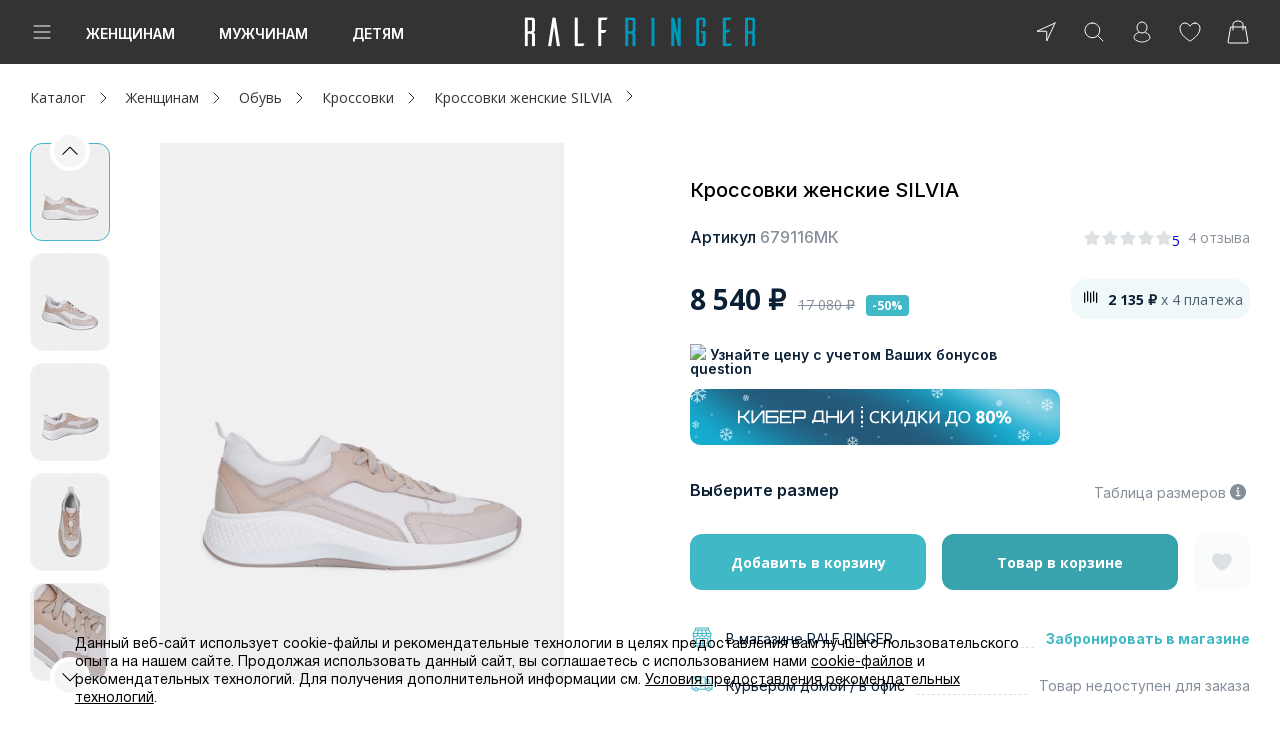

--- FILE ---
content_type: text/html; charset=utf-8
request_url: https://www.google.com/recaptcha/api2/anchor?ar=1&k=6LduQVIUAAAAAAMTE5dlrji_pLL_06n22T0nFuT9&co=aHR0cHM6Ly9yYWxmLnJ1OjQ0Mw..&hl=en&v=N67nZn4AqZkNcbeMu4prBgzg&size=normal&anchor-ms=20000&execute-ms=30000&cb=93z57bxmi4im
body_size: 49362
content:
<!DOCTYPE HTML><html dir="ltr" lang="en"><head><meta http-equiv="Content-Type" content="text/html; charset=UTF-8">
<meta http-equiv="X-UA-Compatible" content="IE=edge">
<title>reCAPTCHA</title>
<style type="text/css">
/* cyrillic-ext */
@font-face {
  font-family: 'Roboto';
  font-style: normal;
  font-weight: 400;
  font-stretch: 100%;
  src: url(//fonts.gstatic.com/s/roboto/v48/KFO7CnqEu92Fr1ME7kSn66aGLdTylUAMa3GUBHMdazTgWw.woff2) format('woff2');
  unicode-range: U+0460-052F, U+1C80-1C8A, U+20B4, U+2DE0-2DFF, U+A640-A69F, U+FE2E-FE2F;
}
/* cyrillic */
@font-face {
  font-family: 'Roboto';
  font-style: normal;
  font-weight: 400;
  font-stretch: 100%;
  src: url(//fonts.gstatic.com/s/roboto/v48/KFO7CnqEu92Fr1ME7kSn66aGLdTylUAMa3iUBHMdazTgWw.woff2) format('woff2');
  unicode-range: U+0301, U+0400-045F, U+0490-0491, U+04B0-04B1, U+2116;
}
/* greek-ext */
@font-face {
  font-family: 'Roboto';
  font-style: normal;
  font-weight: 400;
  font-stretch: 100%;
  src: url(//fonts.gstatic.com/s/roboto/v48/KFO7CnqEu92Fr1ME7kSn66aGLdTylUAMa3CUBHMdazTgWw.woff2) format('woff2');
  unicode-range: U+1F00-1FFF;
}
/* greek */
@font-face {
  font-family: 'Roboto';
  font-style: normal;
  font-weight: 400;
  font-stretch: 100%;
  src: url(//fonts.gstatic.com/s/roboto/v48/KFO7CnqEu92Fr1ME7kSn66aGLdTylUAMa3-UBHMdazTgWw.woff2) format('woff2');
  unicode-range: U+0370-0377, U+037A-037F, U+0384-038A, U+038C, U+038E-03A1, U+03A3-03FF;
}
/* math */
@font-face {
  font-family: 'Roboto';
  font-style: normal;
  font-weight: 400;
  font-stretch: 100%;
  src: url(//fonts.gstatic.com/s/roboto/v48/KFO7CnqEu92Fr1ME7kSn66aGLdTylUAMawCUBHMdazTgWw.woff2) format('woff2');
  unicode-range: U+0302-0303, U+0305, U+0307-0308, U+0310, U+0312, U+0315, U+031A, U+0326-0327, U+032C, U+032F-0330, U+0332-0333, U+0338, U+033A, U+0346, U+034D, U+0391-03A1, U+03A3-03A9, U+03B1-03C9, U+03D1, U+03D5-03D6, U+03F0-03F1, U+03F4-03F5, U+2016-2017, U+2034-2038, U+203C, U+2040, U+2043, U+2047, U+2050, U+2057, U+205F, U+2070-2071, U+2074-208E, U+2090-209C, U+20D0-20DC, U+20E1, U+20E5-20EF, U+2100-2112, U+2114-2115, U+2117-2121, U+2123-214F, U+2190, U+2192, U+2194-21AE, U+21B0-21E5, U+21F1-21F2, U+21F4-2211, U+2213-2214, U+2216-22FF, U+2308-230B, U+2310, U+2319, U+231C-2321, U+2336-237A, U+237C, U+2395, U+239B-23B7, U+23D0, U+23DC-23E1, U+2474-2475, U+25AF, U+25B3, U+25B7, U+25BD, U+25C1, U+25CA, U+25CC, U+25FB, U+266D-266F, U+27C0-27FF, U+2900-2AFF, U+2B0E-2B11, U+2B30-2B4C, U+2BFE, U+3030, U+FF5B, U+FF5D, U+1D400-1D7FF, U+1EE00-1EEFF;
}
/* symbols */
@font-face {
  font-family: 'Roboto';
  font-style: normal;
  font-weight: 400;
  font-stretch: 100%;
  src: url(//fonts.gstatic.com/s/roboto/v48/KFO7CnqEu92Fr1ME7kSn66aGLdTylUAMaxKUBHMdazTgWw.woff2) format('woff2');
  unicode-range: U+0001-000C, U+000E-001F, U+007F-009F, U+20DD-20E0, U+20E2-20E4, U+2150-218F, U+2190, U+2192, U+2194-2199, U+21AF, U+21E6-21F0, U+21F3, U+2218-2219, U+2299, U+22C4-22C6, U+2300-243F, U+2440-244A, U+2460-24FF, U+25A0-27BF, U+2800-28FF, U+2921-2922, U+2981, U+29BF, U+29EB, U+2B00-2BFF, U+4DC0-4DFF, U+FFF9-FFFB, U+10140-1018E, U+10190-1019C, U+101A0, U+101D0-101FD, U+102E0-102FB, U+10E60-10E7E, U+1D2C0-1D2D3, U+1D2E0-1D37F, U+1F000-1F0FF, U+1F100-1F1AD, U+1F1E6-1F1FF, U+1F30D-1F30F, U+1F315, U+1F31C, U+1F31E, U+1F320-1F32C, U+1F336, U+1F378, U+1F37D, U+1F382, U+1F393-1F39F, U+1F3A7-1F3A8, U+1F3AC-1F3AF, U+1F3C2, U+1F3C4-1F3C6, U+1F3CA-1F3CE, U+1F3D4-1F3E0, U+1F3ED, U+1F3F1-1F3F3, U+1F3F5-1F3F7, U+1F408, U+1F415, U+1F41F, U+1F426, U+1F43F, U+1F441-1F442, U+1F444, U+1F446-1F449, U+1F44C-1F44E, U+1F453, U+1F46A, U+1F47D, U+1F4A3, U+1F4B0, U+1F4B3, U+1F4B9, U+1F4BB, U+1F4BF, U+1F4C8-1F4CB, U+1F4D6, U+1F4DA, U+1F4DF, U+1F4E3-1F4E6, U+1F4EA-1F4ED, U+1F4F7, U+1F4F9-1F4FB, U+1F4FD-1F4FE, U+1F503, U+1F507-1F50B, U+1F50D, U+1F512-1F513, U+1F53E-1F54A, U+1F54F-1F5FA, U+1F610, U+1F650-1F67F, U+1F687, U+1F68D, U+1F691, U+1F694, U+1F698, U+1F6AD, U+1F6B2, U+1F6B9-1F6BA, U+1F6BC, U+1F6C6-1F6CF, U+1F6D3-1F6D7, U+1F6E0-1F6EA, U+1F6F0-1F6F3, U+1F6F7-1F6FC, U+1F700-1F7FF, U+1F800-1F80B, U+1F810-1F847, U+1F850-1F859, U+1F860-1F887, U+1F890-1F8AD, U+1F8B0-1F8BB, U+1F8C0-1F8C1, U+1F900-1F90B, U+1F93B, U+1F946, U+1F984, U+1F996, U+1F9E9, U+1FA00-1FA6F, U+1FA70-1FA7C, U+1FA80-1FA89, U+1FA8F-1FAC6, U+1FACE-1FADC, U+1FADF-1FAE9, U+1FAF0-1FAF8, U+1FB00-1FBFF;
}
/* vietnamese */
@font-face {
  font-family: 'Roboto';
  font-style: normal;
  font-weight: 400;
  font-stretch: 100%;
  src: url(//fonts.gstatic.com/s/roboto/v48/KFO7CnqEu92Fr1ME7kSn66aGLdTylUAMa3OUBHMdazTgWw.woff2) format('woff2');
  unicode-range: U+0102-0103, U+0110-0111, U+0128-0129, U+0168-0169, U+01A0-01A1, U+01AF-01B0, U+0300-0301, U+0303-0304, U+0308-0309, U+0323, U+0329, U+1EA0-1EF9, U+20AB;
}
/* latin-ext */
@font-face {
  font-family: 'Roboto';
  font-style: normal;
  font-weight: 400;
  font-stretch: 100%;
  src: url(//fonts.gstatic.com/s/roboto/v48/KFO7CnqEu92Fr1ME7kSn66aGLdTylUAMa3KUBHMdazTgWw.woff2) format('woff2');
  unicode-range: U+0100-02BA, U+02BD-02C5, U+02C7-02CC, U+02CE-02D7, U+02DD-02FF, U+0304, U+0308, U+0329, U+1D00-1DBF, U+1E00-1E9F, U+1EF2-1EFF, U+2020, U+20A0-20AB, U+20AD-20C0, U+2113, U+2C60-2C7F, U+A720-A7FF;
}
/* latin */
@font-face {
  font-family: 'Roboto';
  font-style: normal;
  font-weight: 400;
  font-stretch: 100%;
  src: url(//fonts.gstatic.com/s/roboto/v48/KFO7CnqEu92Fr1ME7kSn66aGLdTylUAMa3yUBHMdazQ.woff2) format('woff2');
  unicode-range: U+0000-00FF, U+0131, U+0152-0153, U+02BB-02BC, U+02C6, U+02DA, U+02DC, U+0304, U+0308, U+0329, U+2000-206F, U+20AC, U+2122, U+2191, U+2193, U+2212, U+2215, U+FEFF, U+FFFD;
}
/* cyrillic-ext */
@font-face {
  font-family: 'Roboto';
  font-style: normal;
  font-weight: 500;
  font-stretch: 100%;
  src: url(//fonts.gstatic.com/s/roboto/v48/KFO7CnqEu92Fr1ME7kSn66aGLdTylUAMa3GUBHMdazTgWw.woff2) format('woff2');
  unicode-range: U+0460-052F, U+1C80-1C8A, U+20B4, U+2DE0-2DFF, U+A640-A69F, U+FE2E-FE2F;
}
/* cyrillic */
@font-face {
  font-family: 'Roboto';
  font-style: normal;
  font-weight: 500;
  font-stretch: 100%;
  src: url(//fonts.gstatic.com/s/roboto/v48/KFO7CnqEu92Fr1ME7kSn66aGLdTylUAMa3iUBHMdazTgWw.woff2) format('woff2');
  unicode-range: U+0301, U+0400-045F, U+0490-0491, U+04B0-04B1, U+2116;
}
/* greek-ext */
@font-face {
  font-family: 'Roboto';
  font-style: normal;
  font-weight: 500;
  font-stretch: 100%;
  src: url(//fonts.gstatic.com/s/roboto/v48/KFO7CnqEu92Fr1ME7kSn66aGLdTylUAMa3CUBHMdazTgWw.woff2) format('woff2');
  unicode-range: U+1F00-1FFF;
}
/* greek */
@font-face {
  font-family: 'Roboto';
  font-style: normal;
  font-weight: 500;
  font-stretch: 100%;
  src: url(//fonts.gstatic.com/s/roboto/v48/KFO7CnqEu92Fr1ME7kSn66aGLdTylUAMa3-UBHMdazTgWw.woff2) format('woff2');
  unicode-range: U+0370-0377, U+037A-037F, U+0384-038A, U+038C, U+038E-03A1, U+03A3-03FF;
}
/* math */
@font-face {
  font-family: 'Roboto';
  font-style: normal;
  font-weight: 500;
  font-stretch: 100%;
  src: url(//fonts.gstatic.com/s/roboto/v48/KFO7CnqEu92Fr1ME7kSn66aGLdTylUAMawCUBHMdazTgWw.woff2) format('woff2');
  unicode-range: U+0302-0303, U+0305, U+0307-0308, U+0310, U+0312, U+0315, U+031A, U+0326-0327, U+032C, U+032F-0330, U+0332-0333, U+0338, U+033A, U+0346, U+034D, U+0391-03A1, U+03A3-03A9, U+03B1-03C9, U+03D1, U+03D5-03D6, U+03F0-03F1, U+03F4-03F5, U+2016-2017, U+2034-2038, U+203C, U+2040, U+2043, U+2047, U+2050, U+2057, U+205F, U+2070-2071, U+2074-208E, U+2090-209C, U+20D0-20DC, U+20E1, U+20E5-20EF, U+2100-2112, U+2114-2115, U+2117-2121, U+2123-214F, U+2190, U+2192, U+2194-21AE, U+21B0-21E5, U+21F1-21F2, U+21F4-2211, U+2213-2214, U+2216-22FF, U+2308-230B, U+2310, U+2319, U+231C-2321, U+2336-237A, U+237C, U+2395, U+239B-23B7, U+23D0, U+23DC-23E1, U+2474-2475, U+25AF, U+25B3, U+25B7, U+25BD, U+25C1, U+25CA, U+25CC, U+25FB, U+266D-266F, U+27C0-27FF, U+2900-2AFF, U+2B0E-2B11, U+2B30-2B4C, U+2BFE, U+3030, U+FF5B, U+FF5D, U+1D400-1D7FF, U+1EE00-1EEFF;
}
/* symbols */
@font-face {
  font-family: 'Roboto';
  font-style: normal;
  font-weight: 500;
  font-stretch: 100%;
  src: url(//fonts.gstatic.com/s/roboto/v48/KFO7CnqEu92Fr1ME7kSn66aGLdTylUAMaxKUBHMdazTgWw.woff2) format('woff2');
  unicode-range: U+0001-000C, U+000E-001F, U+007F-009F, U+20DD-20E0, U+20E2-20E4, U+2150-218F, U+2190, U+2192, U+2194-2199, U+21AF, U+21E6-21F0, U+21F3, U+2218-2219, U+2299, U+22C4-22C6, U+2300-243F, U+2440-244A, U+2460-24FF, U+25A0-27BF, U+2800-28FF, U+2921-2922, U+2981, U+29BF, U+29EB, U+2B00-2BFF, U+4DC0-4DFF, U+FFF9-FFFB, U+10140-1018E, U+10190-1019C, U+101A0, U+101D0-101FD, U+102E0-102FB, U+10E60-10E7E, U+1D2C0-1D2D3, U+1D2E0-1D37F, U+1F000-1F0FF, U+1F100-1F1AD, U+1F1E6-1F1FF, U+1F30D-1F30F, U+1F315, U+1F31C, U+1F31E, U+1F320-1F32C, U+1F336, U+1F378, U+1F37D, U+1F382, U+1F393-1F39F, U+1F3A7-1F3A8, U+1F3AC-1F3AF, U+1F3C2, U+1F3C4-1F3C6, U+1F3CA-1F3CE, U+1F3D4-1F3E0, U+1F3ED, U+1F3F1-1F3F3, U+1F3F5-1F3F7, U+1F408, U+1F415, U+1F41F, U+1F426, U+1F43F, U+1F441-1F442, U+1F444, U+1F446-1F449, U+1F44C-1F44E, U+1F453, U+1F46A, U+1F47D, U+1F4A3, U+1F4B0, U+1F4B3, U+1F4B9, U+1F4BB, U+1F4BF, U+1F4C8-1F4CB, U+1F4D6, U+1F4DA, U+1F4DF, U+1F4E3-1F4E6, U+1F4EA-1F4ED, U+1F4F7, U+1F4F9-1F4FB, U+1F4FD-1F4FE, U+1F503, U+1F507-1F50B, U+1F50D, U+1F512-1F513, U+1F53E-1F54A, U+1F54F-1F5FA, U+1F610, U+1F650-1F67F, U+1F687, U+1F68D, U+1F691, U+1F694, U+1F698, U+1F6AD, U+1F6B2, U+1F6B9-1F6BA, U+1F6BC, U+1F6C6-1F6CF, U+1F6D3-1F6D7, U+1F6E0-1F6EA, U+1F6F0-1F6F3, U+1F6F7-1F6FC, U+1F700-1F7FF, U+1F800-1F80B, U+1F810-1F847, U+1F850-1F859, U+1F860-1F887, U+1F890-1F8AD, U+1F8B0-1F8BB, U+1F8C0-1F8C1, U+1F900-1F90B, U+1F93B, U+1F946, U+1F984, U+1F996, U+1F9E9, U+1FA00-1FA6F, U+1FA70-1FA7C, U+1FA80-1FA89, U+1FA8F-1FAC6, U+1FACE-1FADC, U+1FADF-1FAE9, U+1FAF0-1FAF8, U+1FB00-1FBFF;
}
/* vietnamese */
@font-face {
  font-family: 'Roboto';
  font-style: normal;
  font-weight: 500;
  font-stretch: 100%;
  src: url(//fonts.gstatic.com/s/roboto/v48/KFO7CnqEu92Fr1ME7kSn66aGLdTylUAMa3OUBHMdazTgWw.woff2) format('woff2');
  unicode-range: U+0102-0103, U+0110-0111, U+0128-0129, U+0168-0169, U+01A0-01A1, U+01AF-01B0, U+0300-0301, U+0303-0304, U+0308-0309, U+0323, U+0329, U+1EA0-1EF9, U+20AB;
}
/* latin-ext */
@font-face {
  font-family: 'Roboto';
  font-style: normal;
  font-weight: 500;
  font-stretch: 100%;
  src: url(//fonts.gstatic.com/s/roboto/v48/KFO7CnqEu92Fr1ME7kSn66aGLdTylUAMa3KUBHMdazTgWw.woff2) format('woff2');
  unicode-range: U+0100-02BA, U+02BD-02C5, U+02C7-02CC, U+02CE-02D7, U+02DD-02FF, U+0304, U+0308, U+0329, U+1D00-1DBF, U+1E00-1E9F, U+1EF2-1EFF, U+2020, U+20A0-20AB, U+20AD-20C0, U+2113, U+2C60-2C7F, U+A720-A7FF;
}
/* latin */
@font-face {
  font-family: 'Roboto';
  font-style: normal;
  font-weight: 500;
  font-stretch: 100%;
  src: url(//fonts.gstatic.com/s/roboto/v48/KFO7CnqEu92Fr1ME7kSn66aGLdTylUAMa3yUBHMdazQ.woff2) format('woff2');
  unicode-range: U+0000-00FF, U+0131, U+0152-0153, U+02BB-02BC, U+02C6, U+02DA, U+02DC, U+0304, U+0308, U+0329, U+2000-206F, U+20AC, U+2122, U+2191, U+2193, U+2212, U+2215, U+FEFF, U+FFFD;
}
/* cyrillic-ext */
@font-face {
  font-family: 'Roboto';
  font-style: normal;
  font-weight: 900;
  font-stretch: 100%;
  src: url(//fonts.gstatic.com/s/roboto/v48/KFO7CnqEu92Fr1ME7kSn66aGLdTylUAMa3GUBHMdazTgWw.woff2) format('woff2');
  unicode-range: U+0460-052F, U+1C80-1C8A, U+20B4, U+2DE0-2DFF, U+A640-A69F, U+FE2E-FE2F;
}
/* cyrillic */
@font-face {
  font-family: 'Roboto';
  font-style: normal;
  font-weight: 900;
  font-stretch: 100%;
  src: url(//fonts.gstatic.com/s/roboto/v48/KFO7CnqEu92Fr1ME7kSn66aGLdTylUAMa3iUBHMdazTgWw.woff2) format('woff2');
  unicode-range: U+0301, U+0400-045F, U+0490-0491, U+04B0-04B1, U+2116;
}
/* greek-ext */
@font-face {
  font-family: 'Roboto';
  font-style: normal;
  font-weight: 900;
  font-stretch: 100%;
  src: url(//fonts.gstatic.com/s/roboto/v48/KFO7CnqEu92Fr1ME7kSn66aGLdTylUAMa3CUBHMdazTgWw.woff2) format('woff2');
  unicode-range: U+1F00-1FFF;
}
/* greek */
@font-face {
  font-family: 'Roboto';
  font-style: normal;
  font-weight: 900;
  font-stretch: 100%;
  src: url(//fonts.gstatic.com/s/roboto/v48/KFO7CnqEu92Fr1ME7kSn66aGLdTylUAMa3-UBHMdazTgWw.woff2) format('woff2');
  unicode-range: U+0370-0377, U+037A-037F, U+0384-038A, U+038C, U+038E-03A1, U+03A3-03FF;
}
/* math */
@font-face {
  font-family: 'Roboto';
  font-style: normal;
  font-weight: 900;
  font-stretch: 100%;
  src: url(//fonts.gstatic.com/s/roboto/v48/KFO7CnqEu92Fr1ME7kSn66aGLdTylUAMawCUBHMdazTgWw.woff2) format('woff2');
  unicode-range: U+0302-0303, U+0305, U+0307-0308, U+0310, U+0312, U+0315, U+031A, U+0326-0327, U+032C, U+032F-0330, U+0332-0333, U+0338, U+033A, U+0346, U+034D, U+0391-03A1, U+03A3-03A9, U+03B1-03C9, U+03D1, U+03D5-03D6, U+03F0-03F1, U+03F4-03F5, U+2016-2017, U+2034-2038, U+203C, U+2040, U+2043, U+2047, U+2050, U+2057, U+205F, U+2070-2071, U+2074-208E, U+2090-209C, U+20D0-20DC, U+20E1, U+20E5-20EF, U+2100-2112, U+2114-2115, U+2117-2121, U+2123-214F, U+2190, U+2192, U+2194-21AE, U+21B0-21E5, U+21F1-21F2, U+21F4-2211, U+2213-2214, U+2216-22FF, U+2308-230B, U+2310, U+2319, U+231C-2321, U+2336-237A, U+237C, U+2395, U+239B-23B7, U+23D0, U+23DC-23E1, U+2474-2475, U+25AF, U+25B3, U+25B7, U+25BD, U+25C1, U+25CA, U+25CC, U+25FB, U+266D-266F, U+27C0-27FF, U+2900-2AFF, U+2B0E-2B11, U+2B30-2B4C, U+2BFE, U+3030, U+FF5B, U+FF5D, U+1D400-1D7FF, U+1EE00-1EEFF;
}
/* symbols */
@font-face {
  font-family: 'Roboto';
  font-style: normal;
  font-weight: 900;
  font-stretch: 100%;
  src: url(//fonts.gstatic.com/s/roboto/v48/KFO7CnqEu92Fr1ME7kSn66aGLdTylUAMaxKUBHMdazTgWw.woff2) format('woff2');
  unicode-range: U+0001-000C, U+000E-001F, U+007F-009F, U+20DD-20E0, U+20E2-20E4, U+2150-218F, U+2190, U+2192, U+2194-2199, U+21AF, U+21E6-21F0, U+21F3, U+2218-2219, U+2299, U+22C4-22C6, U+2300-243F, U+2440-244A, U+2460-24FF, U+25A0-27BF, U+2800-28FF, U+2921-2922, U+2981, U+29BF, U+29EB, U+2B00-2BFF, U+4DC0-4DFF, U+FFF9-FFFB, U+10140-1018E, U+10190-1019C, U+101A0, U+101D0-101FD, U+102E0-102FB, U+10E60-10E7E, U+1D2C0-1D2D3, U+1D2E0-1D37F, U+1F000-1F0FF, U+1F100-1F1AD, U+1F1E6-1F1FF, U+1F30D-1F30F, U+1F315, U+1F31C, U+1F31E, U+1F320-1F32C, U+1F336, U+1F378, U+1F37D, U+1F382, U+1F393-1F39F, U+1F3A7-1F3A8, U+1F3AC-1F3AF, U+1F3C2, U+1F3C4-1F3C6, U+1F3CA-1F3CE, U+1F3D4-1F3E0, U+1F3ED, U+1F3F1-1F3F3, U+1F3F5-1F3F7, U+1F408, U+1F415, U+1F41F, U+1F426, U+1F43F, U+1F441-1F442, U+1F444, U+1F446-1F449, U+1F44C-1F44E, U+1F453, U+1F46A, U+1F47D, U+1F4A3, U+1F4B0, U+1F4B3, U+1F4B9, U+1F4BB, U+1F4BF, U+1F4C8-1F4CB, U+1F4D6, U+1F4DA, U+1F4DF, U+1F4E3-1F4E6, U+1F4EA-1F4ED, U+1F4F7, U+1F4F9-1F4FB, U+1F4FD-1F4FE, U+1F503, U+1F507-1F50B, U+1F50D, U+1F512-1F513, U+1F53E-1F54A, U+1F54F-1F5FA, U+1F610, U+1F650-1F67F, U+1F687, U+1F68D, U+1F691, U+1F694, U+1F698, U+1F6AD, U+1F6B2, U+1F6B9-1F6BA, U+1F6BC, U+1F6C6-1F6CF, U+1F6D3-1F6D7, U+1F6E0-1F6EA, U+1F6F0-1F6F3, U+1F6F7-1F6FC, U+1F700-1F7FF, U+1F800-1F80B, U+1F810-1F847, U+1F850-1F859, U+1F860-1F887, U+1F890-1F8AD, U+1F8B0-1F8BB, U+1F8C0-1F8C1, U+1F900-1F90B, U+1F93B, U+1F946, U+1F984, U+1F996, U+1F9E9, U+1FA00-1FA6F, U+1FA70-1FA7C, U+1FA80-1FA89, U+1FA8F-1FAC6, U+1FACE-1FADC, U+1FADF-1FAE9, U+1FAF0-1FAF8, U+1FB00-1FBFF;
}
/* vietnamese */
@font-face {
  font-family: 'Roboto';
  font-style: normal;
  font-weight: 900;
  font-stretch: 100%;
  src: url(//fonts.gstatic.com/s/roboto/v48/KFO7CnqEu92Fr1ME7kSn66aGLdTylUAMa3OUBHMdazTgWw.woff2) format('woff2');
  unicode-range: U+0102-0103, U+0110-0111, U+0128-0129, U+0168-0169, U+01A0-01A1, U+01AF-01B0, U+0300-0301, U+0303-0304, U+0308-0309, U+0323, U+0329, U+1EA0-1EF9, U+20AB;
}
/* latin-ext */
@font-face {
  font-family: 'Roboto';
  font-style: normal;
  font-weight: 900;
  font-stretch: 100%;
  src: url(//fonts.gstatic.com/s/roboto/v48/KFO7CnqEu92Fr1ME7kSn66aGLdTylUAMa3KUBHMdazTgWw.woff2) format('woff2');
  unicode-range: U+0100-02BA, U+02BD-02C5, U+02C7-02CC, U+02CE-02D7, U+02DD-02FF, U+0304, U+0308, U+0329, U+1D00-1DBF, U+1E00-1E9F, U+1EF2-1EFF, U+2020, U+20A0-20AB, U+20AD-20C0, U+2113, U+2C60-2C7F, U+A720-A7FF;
}
/* latin */
@font-face {
  font-family: 'Roboto';
  font-style: normal;
  font-weight: 900;
  font-stretch: 100%;
  src: url(//fonts.gstatic.com/s/roboto/v48/KFO7CnqEu92Fr1ME7kSn66aGLdTylUAMa3yUBHMdazQ.woff2) format('woff2');
  unicode-range: U+0000-00FF, U+0131, U+0152-0153, U+02BB-02BC, U+02C6, U+02DA, U+02DC, U+0304, U+0308, U+0329, U+2000-206F, U+20AC, U+2122, U+2191, U+2193, U+2212, U+2215, U+FEFF, U+FFFD;
}

</style>
<link rel="stylesheet" type="text/css" href="https://www.gstatic.com/recaptcha/releases/N67nZn4AqZkNcbeMu4prBgzg/styles__ltr.css">
<script nonce="GWwto_O2XxukMZPLOVlwqQ" type="text/javascript">window['__recaptcha_api'] = 'https://www.google.com/recaptcha/api2/';</script>
<script type="text/javascript" src="https://www.gstatic.com/recaptcha/releases/N67nZn4AqZkNcbeMu4prBgzg/recaptcha__en.js" nonce="GWwto_O2XxukMZPLOVlwqQ">
      
    </script></head>
<body><div id="rc-anchor-alert" class="rc-anchor-alert"></div>
<input type="hidden" id="recaptcha-token" value="[base64]">
<script type="text/javascript" nonce="GWwto_O2XxukMZPLOVlwqQ">
      recaptcha.anchor.Main.init("[\x22ainput\x22,[\x22bgdata\x22,\x22\x22,\[base64]/[base64]/MjU1Ong/[base64]/[base64]/[base64]/[base64]/[base64]/[base64]/[base64]/[base64]/[base64]/[base64]/[base64]/[base64]/[base64]/[base64]/[base64]\\u003d\x22,\[base64]\\u003d\x22,\x22wphhHQFjWUNGTFtxMHLCsU/Cg8KjMi3DgCjDqwTCowvDkg/[base64]/[base64]/Dq2IfP8Odw7lqRMK3JRbCkGXDigdBw4l2MR3DgMK/wqw6wobDoV3DmkFbKQ1cJMOzVRM+w7ZrEMOIw5dswqBXSBsNw7gQw4rDtMOGLcOVw6bCkjXDhnUyWlHDksKUNDtIw6/CrTfCvcK1woQBRwvDmMO8OlnCr8O1El4/[base64]/OMO5eQh1Fn7DgDnDlkTCrBHDo8OsT8OGwo3DqipswpMteMKIEQfCmcOew4RQQEVxw7I5w6xcYMO+wosIIkzDrSQ2wr5FwrQ0ZGRuw4zDo8O3dE7CnSbCosKhV8KfE8KgFjBJSMK4w4LCm8Khwr15RcKgw5xnIDExWCPDucKlwqZVwp9vOcKRw4kYIWdxDDzDjQtbwp/CmMKww7PCvDl5w7gUNz3Cv8K6DwJZwrTCqsKveQV2Gn7Dq8O2w7UAw5DDnsOpIEAdwrVqdMK1U8KSeCjDkS85wq9Uw5zDtsK+G8KQbhIhw4HCl1FYw4nDkMKrwrnCiF8HWxfCpsKkw4BLD3VXOMOQGA1Gw5hdwqkLe3fDgMOTDcOjwpZrw60FwpU+w5hNwqQfw5/Ci2HCul0MNcOiPD0XScOCG8OQCwXCqQ9fMElwEz8fVsKdwpJsw78qwrrDvsOXOsK5FsOTw6zCv8OrSkHDtcKHw4vDpCd6w5xxwr3Cv8KVGsKWIsOiLxZmwqNFVMOnKXA/wovDizfDqnRMwphCNBXDusKXC1tiGzDDsMKRwocJGsKgw6rCq8Omw6jDphsrdkbCqMKPwrvDlFAOwqXDmMOFwqJ4wo3DgsK3wqXCs8KeSy0Ywp3Cm1/[base64]/CghhTw5fDggrCn8KZw7jCjl5ZDGU2wqrDhlPCmcOZw4Nrw4duw7/DusKhwpsMdgzCtcKowqQdwrZRwobCiMKew6nDpGFlZBZIw55jBX5uUgXDtcKQwp5Sc0VjUWk7wo3CvEDDjWLDsA3CigrDhcKMaC8lw4XDgANyw4LCucOtJA7Dr8OvXMKgwopEZMK8w4ZaHibDgkjCgkTCm0xxwqNfw5IBZ8KDw4w9wrN7AzVWw4/CqB/Dv3caw4pcVwbCsMKqagEnwr0ARMO8dMOMwrvCs8KNc0tKwos/wogCMcOrw6cfBcOiw6d/ZMKrwpNvWsOkwqkNPsKGP8OyFcKhOMOzecOALgfCgsKew5l9wqHDijXConPCuMKJwqsvV3wDDXXCscOkwoHDjALCpsK1QMK2AycoR8KFw5l8IsO5w4MOQcKowpBFEcKCFsKrw4xWOMK5C8K3w6DCj34pw48Eek/DgmfCusKowprDim0lAg/DvsO9wqUww4vCi8OOw5vDpX3CghYVH1sAIMObwqhbdsOaw4HCqsKLYsKtPcKkwqIFwq/DjlrDr8KHdmozKC/[base64]/Z8OHwqJqwrXDlS1HwrVeUcOBRsKHwoLCr8Kmw6PCojEkw7FKwqXCpsKpwrnDr2HCgMO+PMKrw7/CgzBVDXUQKAzCocK1wo9Nw4B6w7JmK8KDLcO1woPDnFrDiCQPwqIIN0fCt8OXwphkSBkqBcOQw4gPQ8O8E1dJw75BwptnX37CjMOHw5rDqsOvHT8Hw6bDi8KCw4/[base64]/w7XDpMOhVMOowpLCtsKbwqPCuAMgwqEnd8ONwo9Vwqx7w7TDmcOTPxLCh3TCnQpYw4c5N8O2w4jDqsK+YcO2w5XDjsKdw7B/LSrDiMOiwo7Ct8OPRH7Dp15DwoPDoy0Sw7DCi3DCvkJYYnhMX8OSHFNPcnfDiWzCm8OTwrfCocO4CWLClUjCjgweSCbCosOYw7F9w78GwqozwohWaFzCoCPDlsO4d8OKPsK/[base64]/DjcO+Q3QGcCtbwohTI8O/woPDssO7wp5RXcKVw5AEJMOWwqE+bsKgJWrCtMO2aGHCjMOraGEPP8O+w5BqXyxvJVzCkMOxQUgMAT3CmVcTw7DCpU97wqDCnBDDrzpFwoHCosONfF/Cu8OXdcKYw4x2YsKkwptQw5dpwrHCrcO1wqgQSiTDncKRClQXwqvCtw1gGcOqSSfDvE87UWnDlMKATXjCjMOHwoRzwqrCucKOCMOCYy/DtMKWPmh7HAAHR8OvFEUlw6pdPsOQw6/CqVZUIXTDrTrCoA47C8KqwqRiRksRMQTCr8KzwrY6M8KvX8OYWh0Ow6YGwrPChRLDvMKcw7vDv8K/w53DmRQawq/CkWsNwofDicKHf8KSw7bCl8KAfQjDg8KST8K7AMKEw5dXC8OHRGrDocKOJwbDocOHw7LDqMOyZ8O7w5DDt1jDh8O2SsKyw6YPR2fChsOFHMOlwoBDwqFfw7M5DMK9fVVWwq0pw444HsOhw6XDn3BZZcOaVHVMwonCtcKZwoIXw6wRw5ofwojDs8K/d8O2GsOHwo1xw7rClGDClcKCGzkrFcOSLMKwSEhLVGbDnsO5XcKiw5c8OMKHwoVNwptIw78xZcKLwpfCm8O5wq4VO8KEesO6MRTDn8KDwqDDnMKUwp/CuXNGH8K6wrzCt1EOw4/[base64]/w7vDpy5aWVteJy7CpMKVw453wovDhsOSw4B/w6vCqGg8w4IqasKZOsKsSsKBwpLCi8KnCRTDlUwZwoRvwpkWwpw9w4l2HcO6w7/DlBQtIMOtKETDkcKIN1vDlV5jX2TCrDHDvGTDq8ODwpk9wqkLbVbDvmYdwobDkcKww5lHXsKNchbDuh3DgcOaw48DV8Oiw4x+HMOAwqrCssKIw4XDk8Kzwo98w7ExRcO/wogOw7nCrCtZA8O5w6rClzxWwrHCnMOBPlgZw7tQwprDosOxw4obCcKVwpgkwrrDocOoAsKzGcORw7ROM1zCpMKrw5c9J0jCnEHCt3oLw5zCj2AKwqPCpcO8K8K/BhclwqTDgMK+f3DDhMKhZUvDtlLDoB7Dgw8EXsOZO8KPZMOawpE4wqkQwqDDmsKawq/[base64]/dMK7woQRwpDCrEdSTiJcw6rCj10jw6DDkMKgBMOaw4saGcOfc8OswrAuwr7DtMOIw7zDjxLDpRvDtwzDthbCgMKBeUTDqcOYw7V0ZRXDpBLCmjbDsx3CkAgnwobDpcKPDgRFw5Ikw6XCksOowoUBUMKBCsKDwpkBwqM8BcKjw4/DlMKpwoJhSMKoWgTCmGzDhcOcUQ/CmTZNXMOTwoU+wonCj8KRJXDCgzsuZ8KAEsOgUDY8w7RwBsKNaMKXesO1wqQuwr5fTsKKw7kfN1VvwoUuFsKiwpVLw6Vrw5HCql9gNcOKwpgYw5MRw7vDt8O0woLCnsOyUMKYRigZw6N/ZcO7wqzCslfCv8KhwoPCv8KYDhzDnUTCqsKwT8O8AU8FA0QPw7bDpMOZw74bwqU1w6pWw7JCJlJxFnIlwqPCtTZxOsOTw7jClcKVdTjDmsK/WVN1wpR/NsOxwrDCk8Onw4R1N2JVwqBjesKrIzbDnsKDwq8kw57DtMONGsK4NMODNsOQGsKPw4/CoMOzworCmXDCkMKWQMKUwrAoIyrDtlrCgcOkw4rDvcKHw4TCq1bDgMKtwpFtXcOmP8KOU3oawq1cw4JFfFMbM8O+ZxfDuSnCrMOVRCrCpT/Ds04bDMOswo3CncOdw5Jvw6EUwpBWcsOySsK6dsO9wq0mRsOAw4UNFlrCg8K1M8OIwqDCjcOxb8KKeTPDsVhKw44zZCPCpHFgLMKywonDmU/DqmlyIcO/cnbCsgnDhcOZTcO2w7XDgHERQ8OMMMKpwoo2wrXDgi7DuRUxw4LDq8Kkb8K4GsOJw5A5w7B0bsKFEiAjwowgHg/[base64]/BcKRwrHCjMOoRjbCpsOnXsOBw5XCjMK2PMOpCsOSwpzDolIBw5M+wrDDoHxlYcKvUCRIw5PCsQvChcOufMOZacKlw5DDmcOzZ8K0wrnDoMKzwoEJUl4Mw5LCssOkw7oVXcOZcsOnwpBYZcKQw6VUw6rCscOXc8OPwqvDmMK9DU7DiwHDpMKuw6HCssK0SXR/McONBsOlwrJ7wrwwEB41CzdpwoPCiE/[base64]/DncOtNTPCvCzCo8Kqw7lvwoXDtMKyeMK3wqpiHSlcwqvDjsKBPjZWJMO8UcObPgjCtcO3wodCOMKlFhYuw4LCoMK2YcKAw5vClWHDuVg2Ry89dmzDv8KpwrLCn0MzScOnFcOww6/[base64]/DjMO1wpzCjcO6ZVLDrFXDksOFwpoEbgTCr8OQw5/[base64]/DuzhbTH9MSHHDiMKREDlAwoBSXsOaw59MacONa8K0w6/DuD/DlcOkw4nCijJ/wqLDjSfDi8OmQcKSw73Dlww4wp8+GsOaw5EXM3HDthMYbsOGwojDlsOdw5LCsAQuwpckAwnDnBPDsEDChMOQRCdvw6fCg8Klw5/Cu8KdwrPCicK2XBrDusKew4fDiXULwqfCqWLDjMOmJMKnw6HCh8KARGzDtwfCgMKUNsKawprCql9+wqfCncO7w557B8KRJk/CrMKYWV1ow6XCohZAdMOnwpFDa8K3w7ZQw4syw4kZw60edMKlw4bCo8KQwrLCgcK2L1/Cs23DqUnCkh1Kw7PCojEGOsKBw714PsK/IyN6GmVCV8OZw4zCm8Olw6PCl8KkfMOjOVt7CcK+blMpwrXCmsKPw4vCmMODwq8Bw6xbdcOEwqXCi1rDuHsyw653w5RBwrrDpF4AEnlawo5dwrPCpMKaaxQpdsO8w7BkFHN5woJ+w5wVKFY/w5nCiVHDq04fR8KUTgzCtMOna0NPKmHDg8KNwqvCtSQKXsOMw5bCghNxDV/DixjDq0J4wppXFMOCw7XCgcOKWgQiw7rCvQbChR17w486w53CszhOYRs+wrPClcK0JsKgXCDCtXjDu8KKwqXCp0xrTMK4a0zDqiLCnMOpwoBOVirCv8KzNRRXESbChMOlwoY0wpHDu8OjwrDDrsOowo3CmzPCnR0zAkl2w7DCpsKiFDLDnsOawrptwp/CmsOawo/CisKzw7nCksOywqfCi8KIEsKWT8KFwpzDhVdAw7bDnAlpYcOfJlk/NcOUwp5IwrNgw6/[base64]/Ds1rDlSBCw6gAwpbCk8KrwrzCgMKYw67Dij5xTMKYcWs6TknCulgqw4TCpmbDtVzCm8Kiwo9tw5s1KcKYYsOPTcKjw61FZxHDkcKPw5hbX8Kibx7CscK9wpXDvsOwThbCkxI7RMKCw4/[base64]/DicKhwrfCjsK+wpLDgMKSwp0bwonCqDZ1wrouMSFSW8KPw7jDhjjDgiLDsnI+w6TCncOXHEbCuAc/dU7Dq1DCuVUjwr5uw5/[base64]/[base64]/DvMKewpfCpTzCgQzCl0d+JmrDtB3CoSTCo8OTFMKoTmwgJHLCmsOOAn3Dt8OCw6TDt8O4DxZtwrfCjyTCvcKmw6xFw5wpLsK/DMKnSMKaNCfDkm/Cl8OYGHxGw4d2wq90wrTDqHcUeG8bTcOxw7NlXi3Cj8K0XcK9P8K/w4Baw7HDnHDCnUvCpRrDn8KVD8KtK1ZrPxxZU8K1NsOkRsOXZE8hw7zDtXnCo8KHAcKAwrXCp8K3w6pUSsKnwovDoyfCpMOSwpLCkwxpwrtEw7LDpMKdw4/Cj3nDiR04wqzCmsKAw54JwoTDvyszw6TClXZlZsOhNMOZw6hvw7I0w6bCs8OXQDpcw7B0w5LCo2PCgw/Dl1fDu0wJw5pgQsKjRCXDoBQaZ15ORcKswrLCshB3w6PCusO8wpbDqFFDN3UEw6LCqGTDqVoHLl1PZsK/wqIYUsOIw7zDgCMqbcOKwrnCh8K/[base64]/wpjDgEHDggPCoAt3w5DCrADDrhTDu8OdJXx4wpjCvgrCiirCqsKgEisJd8Oow5BTckjDocKyw7zDmMKfbcO4w4MWYBxjVnPCqX/ChcK/[base64]/[base64]/[base64]/w7zConohwpjDg8Ovwr7CkcK6woPCpMKWBcKlwqxlwqkfwrx4w53Dvywyw6bDugTCoWjCokhyTcOTwrt7w7I1E8O6wrDDsMK3QRPCmXoeLwzCqsKFBsK5woXDsirCh2McYMKiw7Rlw6tUMhoBw7nDrsKrS8KOf8KKwoR6wpfDpn7Dj8KuBDDDmV/[base64]/[base64]/wqpHwpLCmDsfwoNvw5LDngpuwqPCskAFwo/[base64]/CoywYw5ImQWPCu8O9woPCgDvCrCDDiwQtw6LCgcKZw7Bvw7RkPlLCgcK5wq7DicOYf8KbGcObwrBnw64aS17DtMK7wpvCqj40ZivCgMOAX8K7w7xGwq/Cu0h6E8OXDMKwY0rDnWEBE2fDv1PDpsOewpQcc8K1a8Kiw5hENMKDOcK+w4zCs2HClMOsw6krQcOoSDYrP8Olw77CnMOZw7/[base64]/Cn8OgQ8OHwqrDiT7DgnFjV8KAwpXDvcOpL8OcwqN9w6M+MSnCgMKGNztyBEbDkFzDnMKOwonDmsOrw4bDrsOoYsOFw7bDvh7CklPDnUYjw7fDtsKdTcOmFsK+Ix4Iw7luw7cvLWDCnyRqw4rDly/ChXErwp7DuR/CugVwwr3Cv0gMw45Mw5XDpk3DrzFqw7jChn83EGtofXfDoAQIC8OMaV3CnMOAS8Okwpx6TsOtwovCi8KCw5fClA/DnEAkMhwPJW5+w7zDihN+exLCk01cwqbCssO9w6tqHcOnwpTDt0hxC8KxHTjDiHvClWAowpjChsK7PBRaw5zCkzPCo8OIIsKQw4cMwpc2w744fMKkNcKZw5LDtMKyFCV3w5bCnMKsw7gSKsO3w6XCkTPCgcO+w6EOw67DlcKQwovClcO7w4zDgsKbw7ZPw7TDn8O/YEAeYsK4w73DqMOvw5kXFiAswrlebEPCowDCuMOUw4jCgcKGecKcRibDtHQdwpQKw41kw5TDkDLDsMOTPG3DmVnCvcKlwpfDrEXDlGfChcKrwrluNlPCvE92wp58w51Cwp9cc8ObIzl0w4bDn8KWw43CvX/CqQ7CmjrCgz/[base64]/CncKCwo0NYhXDtQMjwrbCrcKhURxuw5t5w7tAw57CusKUw7fDrcOcSBhww68WwotDQwzCi8Ktw4oywqB6wpthbljDgMKWMTUEVyzCrMOGLMK7wqXCkcKDWMKAw6AfDsK+wo4awp3Cr8KWWDpjwp4tw4BbwokVw6PDmsKZUMK/woVZeg3DpWYFw4oeVh0bw60iw7jDq8Ohwr/DjsKfw6k/[base64]/DhUMIw7XDlXjClsKiwoZqwr/DqxrCrDBhw4NXf8Ktw6/Cl3TDksKgwpTDjsOYw7FPUsOrwqEEP8KYe8KoTsKIwoPDtQlkw64IV0IoEHU6QSvDvMK/[base64]/DuDXCuDfCpD8QU8Kpw71KMiHCmMO4wqPCmCTCucO7w4nDm21gAwDDvjDDhsKPwpctw4HCiVNMwq/DqG0Gw57DmWRpNcK8a8K6P8K+wrB5w6vDmMO/A33DrRfDvm3CiBnDrR/DkWrCmlTCqsKFLsORCMKSBMOdQ1zCkCJ3wrTCvTcwEmsMciPDjHjCmEHCr8KKFXlswqJqwpVdw57CvMOce15Lw5/[base64]/[base64]/CpsKkWcKVw4IZw6fCscOjw6DDhcKuNcOIw7/Cml8rw4gHRVMsw64tH8O2fiVZw70Pw77ClXk+wqPCpcK3GCkQAwXDjTPDicOTw4vDjsK+wrlKM21iwoDCrh/CrsOVQX1iw57Cv8K9w7NCAmQQwr/DgQfCtcOIw4wsS8KvEsKAwpXCskTCrcOuw5oDw4g1XMODw54iEMKOw6XCrcOmwpbCsErChsK+wrpsw7BRwpE0J8OLw7p/w67DiTZzXx3DgMOxwoUpc2FCw53DvALDh8K6w7cmwqPDsy3Dv1xpS3LChE/Dolk3bmXDkyLCm8KmwobCnsOXwrkKRMK6UsOhw5bCjTnCkU/CtDPDqzHDn1PChsOYw7xlwrJNw6tNYCfCvMORwqPDpMKCw4/Dpn/DpcK3wqRXfwoQwpkrw68YUCXCosKAw7UCw4VTHjXDtcKHT8KzMVwNw6p3B1DCg8Khwp7CvcOKAGzDgh/CrsO2UsK/DcKXw4vCqMKzC212wp/Cm8OIBsOZEibCvVvCmcOIw4Qhe3fChCnCicOzw4rDvRAlSMOnw5wdw6kHwrghR0NnDBISw4HDjxUoVMKFwqJhwrN+wpDCmsKJw5PCsEk5w487wpY/N0dUwqdYwpE9wozDqzE/[base64]/RXEdw73Dvn10wprDhcKbw6nCpsOdPVXDogTDixPDq1ZsZ8O7KzEJwpTCvsO+FMOjO2src8KDw6IFw5nDoMONb8OySkLDmzbCgMKVLcOuXcKcw5sbw7XClC4FcsKyw69TwqVQwpMbw74Iw7pVwp/[base64]/[base64]/DhQo1EcOOY0XDtcKfw5g6wpJnwrDDqjpHw4zDkcOnwqfDvEVKwr/Cn8OHIERbwp3CmMK2FMKDwpJ5Wk93w7MHwpLDsHsmwqfChDdfWDDDl3XCmDnDo8K7AsOUwr8Zb2LCrSfDqkXCqDfDvB8Sw7ZPw6Rhw47CizzDuhXCrsK+T23ClXnDlcKOO8KeGi5OGU7DonYswqXDocK9w4DCmMK/wpLDkxXCunDDtFDDhxbDpsKuYMOBwo04wrM6RF9zw7PCkGlwwrs1FAU/w4dVK8OWCiDCoHh2wo8SeMKHGcKkwpY1w4HDh8KrJcO4D8KDC0McwqzClcOcR0sZYMKewqkUwoXDigbDkFXCr8K0wo8WZDkNOXU3wo4Cw50/wrZow7JLb1wNJHPCgAUnw5tVwod3w43CksOYw63DtA/CpMKwDwHDhjjCh8KIwoR7wo9MQjzDmcKeERg/bWNnSBDDp0Iuw4/DrsOEHcKeRMKSeQoXw5sNwr/Dr8O9wp14KsKSwrZmV8Kew7MWw5JTJj02wo3ClsK3wq7Dp8K7fsOPwoogwrfDosOYwo9NwroFwqbDi1g5fTjDrcOHfcKhw74eUcOpVcOoPWjDmsOCC2MYwpvCjMKdb8KAAEXDhEzCpcKBRcOkF8OTRsO9w48Dw7LDjkRGw7AhXcOhw53DhMORSwk/w77Cj8OlccKgTk4hwpJ3d8OOwo5LDsKrAcOrwrYVw6jCiH8ELcKZEcKIEH3DpMO8WsOMw6DCggIzMn8UDhhyMAYzw7jDjgp/bsOrw4jDlsOLw4bCtsOXfsOAwprDocO3w5XDlg18f8KoQi7DsMO8w7kjw6PDvMOWHsKHShvDnCrCvVJ0w4XCp8Kuw6VGFzR5GcO5Hg/Ch8KjwprDkEJFQcOZdhLDlFd/w4HChcOHZBrDmi15w7LDlljCgQAMfknCkC9wKloVbsKowq/[base64]/DjcKTwq/DngfDiDHCqMO6w4YMwqLCt8KoVHRNM8Odw4zDu1rDrxTCrA7CmcKWNz96OmZdSlUdwqEWw7h2w7rCp8OqwrExw4fDmGnCo0LDnhQdBMKtIT5UCsK2DcK/wqPDoMKff2diw7fDgcK7woJCwq3DgcO9SnrDkMKibgvDrG87woNUe8OwcEBBw6g4wqYFwrLCri7ChQ1Tw5PDosK8wo9HWcOaw47Dk8KUwqPDpXvCkjpddS/DuMOWRBprwoh1wpoBw4PCoyMAMMKtSidCb23DvsOXwrvDs3NIwqwsLBoUAztEwoVcFxAjw7dOw64PeQRZwpTDncK4w5TCmcKXwpE3R8OFwo3CocK0FTXDtV/CtcOqGsOFe8OKw6DDmMKpVg1zXVXCs3odHMOGVcKvc3wJbHBUwpZXwr7Cr8KSMyQ/PcKwwobDosOaAsOUwoTCn8KmOlnDkmwnw5EKDg1fw4JTwqHDksKJCMOlSw1weMKBwq0bZAVMWn3Ck8OJw48Kw6zDgQfDm1YuU3l0wo5bw7PDpMO6wq0gwrjCohrCtMO/dsOkw63DnsKoXxLDnBDDosO1w60dbRYBw78uwrpSw5DCt3zDvQ0jO8O4WQJUwqfCpx/CnsO1CcK/F8KzOMK6w5XCr8K6wqd9Nxkrw4zCvsOAw7XCjMKHw4g3P8KJacOQwqxzwpvDgSLCmsOGw4nDnXzDqgwkK1bDlcOPw4gdw7fCnl/CiMO3aMKPLMK4w6fDp8Ogw59jw4DCtzXCt8Orw5PCj3LCvcOXKcOjM8O/bBPDtsKPa8KoM3dVwq4fwqXDnlfDtsOfw65Two8xXmlswr/DqsOrw4TDvcO3wp7DmMKGw6Ihwp96McKSEcOqw73CqcKbwqXDlMKWwoECw7DDmyJLRHBvfMO5w6Zmw7TCly/DoRzDicKBwonCtk7DucOPwod3wpnDhn/[base64]/CisKPwosqw7bChcKwKjDDvMKGfxLCt8K4emvCgSXCmcKIczDDrDHDm8KFwp59M8OSHcKYN8KTXinDnsO/FMO7XsOUVMKywrzDi8KheC1aw63CqsOpAWDCqcOAOMKELcO6wrdmwo5ZUcORw5XDhcOgSMONMRXDhVnCmMOlwo8YwqJ/wop+w6PCsQPDqS/CgGTDtTjDoMOCU8OEwqnCscOKw73DmsOHw4DDjEI7CMOLeHDCrVo2w5zDrjlXw6BBDFjCpjfCm3TCvcOwJcOCF8OPVcOLd15zGGspwpogDMK7w4fCpmVqw7tZw4rCnsKwO8KZw5R1w7zDmx/CtmEBLyLDq1DCpx1gw61Cw4ZVUyHCrsO7w47CgMK4w6Ijw5HDpcOyw4pIw6oCYMOYC8OEDsK/QMK0w6bCusOmw47Dj8KfDHo7MAdVwpDDi8O3IXrCin5lJsOcHcOfw73DqcKsOsORHsKVwpLDusOQwqPDtsOSOQ4Aw6FEwpgANcOLQcOaSsOww6p+bsKtMUHCg3nDvsKqwqAqfl7CvCXDhsKbY8OhY8O6FMK7w4hcBcKlbD4jdi7Dq3/DhMK+w6lkCEvDgCJaDw9MaDwQE8OhwqLCscOXUMOEcVMvM0XCqcOxQcKqAcKlwp9eBMOpwotJQcKCwrs2NA5RF2lAXn8iVMOdH0vCl2PCmQ0cw4Rmwp7CssOdPWAUwotiS8K/w73CjcKywrHCrsKAw67Cl8OfBsOow7cqwrDDtRfDjcKjRcOuc8OdDCjDuUNgw4EyScKYw7HDg0pTwoUHQ8KlUELDt8Oyw7NGwq/[base64]/CjjTCjA3DkcONw6UHwrbDtXhrDXh4w5zDhEDCrT1/J2E/C8KIfMKyaGjDocOrPE83UDvDjm/DncO0w643wpLCjsOmwpNewqYxw6DCsl/DqMKoHQfCsATCmjQbwo/[base64]/DksKNw7HDncKpfsOcHSnDtcKhRndLFsOGw6gqAx/CrCdxJsK7wqTCu8O+dcKLwqLCrGPCp8K3wqJDw5TDvgzClsKqw7lSwo8nwrnDqcKLQsKQw7p1wo7DuHDDvkF9wpXDpV7CnwPDi8KGU8OCbcOuJDpkwq9pwpcrwpTDtC5Baioewrd2d8K4DX0IwofClWAeMhDCr8OyQ8Kkwo1mw6rCvcO7VcOkw47Dq8OKeQ/DhMOTb8Opw7rDqWFMwpYHwoHDhcKbXXkTwq3Doj0ow7vDiV3CjXkHW3fCv8Kuw5HCsCwMwozDmcKKLBZuw4TDkAExwpnCvlMGw5/[base64]/CjMKTYlc6w4nChEsHX8KMw73DmMKAw6kWYnzCncKPWcO8ER/DrzDDiWnCjcKaVxrDgQTCphbDncOdwq/[base64]/DvkxOw5TDo8O1Wh4WFcOCwofCmnPCqTJOwrbDoilfRsKeD3XCkCnCjcOHNMKFeD/DocOwV8OAFMKPw6XDh30dBgTDtEM3wpF+wpzCssOQQMKzS8KIMcONw7rDtsOfwpJgwrMKw7PDhmHCkxw0e3Vnw5g/[base64]/[base64]/[base64]/CiC/DqxEWZVoXwpHCihpFwqbCmVJBw7/CgDnDnMKlGsKUB3sEwqTCo8KdwrDDt8Okw6HCvMOiwrHDtsK6wrDDjWPDmWsNw65swrXDjlrCvcK9A1Z3dhcow58+PW97w5cyJ8OgHW1MCxXCgsKawr/DocK+wqM2w7d8wp0kW0LDiyTCv8KGTSddwq97ZMOscMKqwr0hNMKNwrAMwohUDWkQw7Nnw78JZcOECUjCtj/Crj9fwqbDo8KewofCnsKFw67DjgvClz7DmMKPSsKSw5/CgsKUHsOjw6fCsQUmwq0LNMOSw7QCwogwwoLChMKObcKxwp57w4kOZDjCs8OVwoDDnkFdwrbDhMOmGMOOwpBgwp7DhkzCq8Khw6HCosKdch/DhD/DtMO+w6c6wqDDjcKvwrpsw5g2CnTDtXzCjX/CkcOOPcOrw5IkKgvDqMO+w7lOHgbCk8Kvw7XCg3nClcO9w6LCn8KAe3UoXcOPB1PCh8OAw4E3PcKTw4EWwqgMw5zDr8OFHmjCs8K6bSkWTsKZw6l0aFBrEEXCqF/Dn39TwpApw6VxE15EPMOQwo9eMQ7ClwPDhVoPwot+UDbDhsOlGV/DlsK4fFzCkcK1wrxpEXJvahALOR/[base64]/Cu0kydsKkFsKEwprCn2pIw7pRRsO/w4/DhsKXBsK7w5bDvsKgw5dvw6M4b8KEw77DosKlNzc6bcOzdsOuBcORwoBuRX1XwqQGw7Q1LRZGG3fDhxpsUsK1bm5aX2UAwo1bB8Kbwp3Cr8OEdEM+w5RyP8K/OMOewqo+cGzDg3A/[base64]/czR/w7UiwrcMwo5YwqHCiVjCgcOzF0gRNMOWQMOeJMKqZVkKwpHCgGBSw5kuSlfCtMOZw6NkQxBNw7Eewq/CtMKzGcObCg8kXXzDgMK+YcOQNcKeRnkYHV3DqMK6EMO8w5fDkDPDumJZXXzDlGExTSttw5TCiBLClgfCsgrDmcOSwrfDmcK3EMOYH8OUwrBGeWpOdsKQw4/CicKYTsOnFXN0N8OZw4hGw7fCsFRBwoTCq8OPwooxw7Fcw5HCqCTDqEPDugbCg8K9S8OZag8Tw5LDkVTCr0oqeVTDnwfCq8O7wqbDm8OcRjo8woPDm8OoQkLCmsOgw413wol8WsKnKMKNKsKpwopJTsO7w7Nuw6bDjF9KPTxyB8O+w4RbK8OlRCJ+a3ArFsKFbsO/wok+wqE7wpF7XsO9KsKgH8OwWW/CkCNbw6pcw5fDtsK6VBRvWMKawqwQCULDsVbChnnDtzJiFzLDozcdCMK6KcKyGk3Ch8K4wpfCv0TDscO1w5hvejINwox2w7nDvmNvw6LDlwMQIgrDksKvPBp/[base64]/wqQgwo02a2kewrHDiVdtwrrDtUTDlsK+AcK3wrQ0UMOaHMKsesKgwqTCg1VMwofCvsO3w5U0w5jDpMOsw7TCtlTCn8OywrchGR/[base64]/DiHPDhsOfGcO3YFlUw7Rew4sQFXIdwrZnw5XCnBlpw6VYZMKQwqDDjcO5wrJkZsOgbFRCwoEnc8KAw5bCjSDDpngFEUNcwp4pwp/CusKtw5fDhcOLwqbDisKjdMKvwprDkEESHsKkS8KjwptJw5DDhMOuUkbDscOjJ1bCvMO5ccO9VH10w4vCtyrCsnrDjMK/[base64]/Cj1jCsBdtw6DClcKzX23Cg2EHRhLCgsOFT8KyLlnCsiLCkMKof8K0PsO0w5/DqkY4wpbCtcKEOy4Sw6bDkDTDqXV1wqFlwobDmUktDV3Cu2/CvzM3KXrDmgzDjArCkyjDn1cwMi5+AmfDvxAfOUQ7wqNGc8Ole1YcWWLDs19lwq5VRMKhSMO0RikuacOcwobCg2F0VcKcU8OJacKWw6k/[base64]/CtsKMw7jDh1Bdwr/CriQOFyDCm8KIw6AwCmBFDGzDlzzCu2ggwo5RwpDDqlATwrLCvCvDnlPCssKeRy7Dt0jDvAojWkjCscKKQnYXw7fDkmfCnCbDtFJqw6nDp8OUwrXDvT15w6Ude8OJKMOIw4zChsOpScKHSsOJwr3Dj8KCM8OpA8OEWMOqwq/CqcOIw7AIwp7CpBIDw6Y9wpwCw7d4wojDqhbCuT3Cl8OJw6nCvEMWwr/DoMOtNXJBwrrDuGXDlQzDnWfCr3VPwo4rw6YJw6kPSCdpAGdFOMO8JsOYwoAEw6HCkE9xDhQjw5TCksOuacOAfhRZwpXDt8KAwoDDk8OvwpZ3w6rDk8OPNsOnw5DCmcO4TiF9w5vCrWzCoGDChmHCpUvCrEzCgmk1AWAbwr1mwpzDs1d/[base64]/[base64]/DssKAw6I6w5LCt0vDkgDDm8KqAQURacKZVcOtwojDvsKVBsK3UTZrCQg8wq/[base64]/Du3rChMKTK8K3LULDusOJE8O7wp3DoV5wwpjCm8OoXMOTWcKYwqjCkgBxY0DDoyXCkU5uwroEworCssKMOMOSfMKiwp0SPz9ewofCkcKJw7rCk8O0wqkkEhprAMOLCsO3wrxCejt8wrBaw7rDnMOew5gjwp/[base64]/HWDCnhErwpZHwq7DicOSD0zClyZyAsO1w7PDh8KffMOQwq3ChGTDtQ4/AMKWSwdcRsKKVcK9w402w5Vww4DCucOjw57Dh0Z2w6jDgVk+ccK7wqJjCcKyYEMuQcOOw4XDiMO2wo3Cuk3ChsKWwqXDnUfCoX3DhBzDt8KaBUrDuRDCuwnCtD9ZwqwywqVpwr3Ckh80wr7CmVlgw63DpzLCrlDCljjDhsKdw5wZw43DgMKvFj/CjnXDrxlrKlrDvsObwqrCnMORAcKlw5UdwpvDoRQqw4bCnFt6eMKVwpzCqMO5KcOBwowYwrrDvMOZGcKjw6LCqgnCicOyFCVlVBRtw5nCuBrClcKowpN4w5/DlsK6wr3CocKwwpEqIX05wpMSwp94BwZVZMKtMlDCmhdKdMO4wqYKwrdewovCpjbDrsK9J2zDvsKDwqVuw64qH8OVwprCvnZqLsK1wqhZRnjCtixqwp/CpCTDoMOBWsKRUcOfCMOww688woPCosOWDcO4wrTCn8OReWoxwqAGwq3CmcOfTcOSwohnwofDgMKFwrU9aFTCnMKMJcODOsOzQk92w5dTb1YVwrXDtcKlwosjZMK/BsOJJsKtw6PDm3TDhyxlw63DtcOtwo3Drh/CnFEvw6AEYHjChANxYsODw6pew4vDscKUfCYPAMKOKcOywpTDksKYw6bCrsO6DwTDncKLasKJw6/Duk3DvMOyMVZuw5wJw63DnsO/w4MjUcOvNXXDqcOmw4LCrQLCmMOXZMOPwqt6cxowKjZ1NjRXwoDCi8KBdQs1w6TDjy0Tw4ZtQMKuwoLCpsKjw5TDtmg0eSgteysVNEhNw6zDvigTG8Kpw5wPwrDDjgl+W8O6GcKPQ8K3woTCosO/R0B0UF7DmUVvFMO8BznCrWQcwqrDg8OBUcKkw5/DlG7CpsKZwopLwopLRcKUwr7DscO4w7Jew7LDrsKfw7PDpxTDpyDDrmjDnMKRw7jDjkTCgsOvw5vDgMKNK0oew4pJw79cMcOUQiTDsMKNZgHDucOvI07CmAPDpsKqAMO/W0VNwrbCsUBww5gPwrE4wqnCvDbDlsKeTcKgw5swSycNCcOpQcOvAnvCrXBlw4Y2RCZMw5zCt8KoYH/DpErDo8KDDWzDtMO1dDd2GsKWw5vCkmEDw6HDgcKYwp7CuVEvCMK2bw4bYQMbw5wCY0F9Z8Ksw48UO11IaWTDhcKLw6DCgcKsw4V7Zi8hwpLCvBfCgl/DqcOXwqwfPMO8A2h3w5ldGMKnwoU7XMOKw4o8wq/DiVfChMO+PcOMSsKXMMKnU8Kkb8OFwpwxFQzDonnDsj1RwoMwwqdkE0ghT8KeBcOKSsOFUMOuNcOTwpfDhU/[base64]/DkTZHHcOWw4F+U3LDiix/YVkewrPDkMKxwq/Dv07DuwMdI8KCAWxHwrHDg1E4wrfDtjPDs2pyworDszQxA2fDiDt4w77DuXjDisO7w5tmdMOJwr4bNnjDoXjDohx7LcOiwogABsOZWyUGCG1hVwjDkTF6FcKrNsOJwoFWGDcEwqwZwo/[base64]/DrcKYYjTDqsK6w5N1w4bDm8Kuw6fDm2jDlsOzwopsL8K7Yn7CvcOiw5nDpwJiHsOjwoZlwr/DnSQLw7TDj8Kyw5XChMKLw64Ww5nCtMOMwppwJjNOBkMEMhHDtiUUOzQ6IjIGwoduw4hITMOYw5oeYGPDj8KBFMOjwosXw79Sw7/Cs8KPPhsTLUTDj3MWwp3DmBkCw4LDuMOWTsKoDyfDtsOMVUTDsmswWkLDksKDw60/fcOGwpoXw60xwqpOw5jDv8Khd8OOwqEnw4MxWMOFA8KBw7jDgsKqACx+wpLCgWkdSVBlVcKGMxp1wpTCv0PCsQk8SMKQcsOidBHCiRbDjMOVw6bDn8O4w44df3/DkF0lwoI/DkxWD8KqOUpuGAjDjzhmRhBfQGRABkkAKQjDtANVesKtw6Z2w4/CusOxK8Ovw7sTwrh/cWXDjcOmwppCOAzCsClwwoDDoMKPEcO4w5tyFsKnwrjDpsOiw77DnzjDhsKrw4hISxbDoMKQLsK8K8K/fylTPgFuCyjCgsK1w7LCugzDjMKJwrtJBsOdw4xON8KkDcO1dMK5fWHCvD/CscKrEH3CmcKeEngnCMKHKQwaTMO1ETjDp8K5w48bw67CicKuwpkpwpghwoPDhiTDkkDCgsOcI8KgKU/Ck8K0J2fCrMKXDsOtw6gjw59ZaHIxw6M+JSjCssK8w5jDjWNcw6h2U8KKG8O6MMKbwrc7Jlxvw5/Do8KUJcKcw5jCtcOFQ35KfMK0w4PCsMKMw4vCv8K1CE3CiMOSw7rDs2vDog/Dpigddw3DtcOLwqglIcKmw7ByNcOMAMOiw54iQk/CiQLCiGPDkGDDicOxVBXDuiYew7/DohbCocOVC1obw5jDrMOfw796w7ZQUSl+KSUsc8Kzw7gdwqoWw4TCoBw1w6Vaw4Z7wqwNw5DCs8K+CsOKPnJeNcKywr5IFsOmw7HDncKew7llN8KEw5lUM0ByTcOndwPCgsOuwoxNw5wBwoDDqMOoBMKZbVXDvsK/[base64]/csKwTjjDvyIjwpLCusOeMAJ/w7DDlW4Nw7HDj2vDrcKzw50fP8KEw70bQcOyPQzDvjNWwpNzw7sMw7HCoTTDkMOtLVTDhj/DvgDDliLCo0FFwroCXFjCgn3CmEgpAsKNw6vDkMKjHQTDqGR/w6DDm8OBwpRfFVjDtMKrYsKoDcOtwqFLMQvCkcKDMB/DuMKBB1RpYMOYw7fCvSnCtMKjw5PCgCfCrBc6w63ChcKcQMODwqHChsKww5PDpmDDtxJYYsOUNDrCiF7DkTAPKMODcyo9wrEXH253eMODw5TDp8KkZsKvw5vDpFIswoc9woXDkznCrsO3wrpqwqHDnT7DtS7DiE16UMOwAWfDjVPDgQDDrMO/w5x+wr/ClMOMBw\\u003d\\u003d\x22],null,[\x22conf\x22,null,\x226LduQVIUAAAAAAMTE5dlrji_pLL_06n22T0nFuT9\x22,0,null,null,null,0,[21,125,63,73,95,87,41,43,42,83,102,105,109,121],[7059694,518],0,null,null,null,null,0,null,0,1,700,1,null,0,\[base64]/76lBhmnigkZhAoZnOKMAhmv8xEZ\x22,0,0,null,null,1,null,0,1,null,null,null,0],\x22https://ralf.ru:443\x22,null,[1,1,1],null,null,null,0,3600,[\x22https://www.google.com/intl/en/policies/privacy/\x22,\x22https://www.google.com/intl/en/policies/terms/\x22],\x22TSV6gnkSyYyLw3d6GAKUcpqIYuu0S9oLDOa6879oreQ\\u003d\x22,0,0,null,1,1769648295972,0,0,[125,207,46,79],null,[244,92,193],\x22RC-sqKxmp9VcHduVA\x22,null,null,null,null,null,\x220dAFcWeA6iElFcookr7_16ack8sMk9lr4HF8FVWv74RAmL3Cncalr09N9qlHf2p2cWc7FvxSXfyxoTFJOmOmhhtc3dgkIBPJ4GYA\x22,1769731096072]");
    </script></body></html>

--- FILE ---
content_type: text/html; charset=utf-8
request_url: https://www.google.com/recaptcha/api2/anchor?ar=1&k=6LduQVIUAAAAAAMTE5dlrji_pLL_06n22T0nFuT9&co=aHR0cHM6Ly9yYWxmLnJ1OjQ0Mw..&hl=en&v=N67nZn4AqZkNcbeMu4prBgzg&size=normal&anchor-ms=20000&execute-ms=30000&cb=um10kg202vl9
body_size: 50366
content:
<!DOCTYPE HTML><html dir="ltr" lang="en"><head><meta http-equiv="Content-Type" content="text/html; charset=UTF-8">
<meta http-equiv="X-UA-Compatible" content="IE=edge">
<title>reCAPTCHA</title>
<style type="text/css">
/* cyrillic-ext */
@font-face {
  font-family: 'Roboto';
  font-style: normal;
  font-weight: 400;
  font-stretch: 100%;
  src: url(//fonts.gstatic.com/s/roboto/v48/KFO7CnqEu92Fr1ME7kSn66aGLdTylUAMa3GUBHMdazTgWw.woff2) format('woff2');
  unicode-range: U+0460-052F, U+1C80-1C8A, U+20B4, U+2DE0-2DFF, U+A640-A69F, U+FE2E-FE2F;
}
/* cyrillic */
@font-face {
  font-family: 'Roboto';
  font-style: normal;
  font-weight: 400;
  font-stretch: 100%;
  src: url(//fonts.gstatic.com/s/roboto/v48/KFO7CnqEu92Fr1ME7kSn66aGLdTylUAMa3iUBHMdazTgWw.woff2) format('woff2');
  unicode-range: U+0301, U+0400-045F, U+0490-0491, U+04B0-04B1, U+2116;
}
/* greek-ext */
@font-face {
  font-family: 'Roboto';
  font-style: normal;
  font-weight: 400;
  font-stretch: 100%;
  src: url(//fonts.gstatic.com/s/roboto/v48/KFO7CnqEu92Fr1ME7kSn66aGLdTylUAMa3CUBHMdazTgWw.woff2) format('woff2');
  unicode-range: U+1F00-1FFF;
}
/* greek */
@font-face {
  font-family: 'Roboto';
  font-style: normal;
  font-weight: 400;
  font-stretch: 100%;
  src: url(//fonts.gstatic.com/s/roboto/v48/KFO7CnqEu92Fr1ME7kSn66aGLdTylUAMa3-UBHMdazTgWw.woff2) format('woff2');
  unicode-range: U+0370-0377, U+037A-037F, U+0384-038A, U+038C, U+038E-03A1, U+03A3-03FF;
}
/* math */
@font-face {
  font-family: 'Roboto';
  font-style: normal;
  font-weight: 400;
  font-stretch: 100%;
  src: url(//fonts.gstatic.com/s/roboto/v48/KFO7CnqEu92Fr1ME7kSn66aGLdTylUAMawCUBHMdazTgWw.woff2) format('woff2');
  unicode-range: U+0302-0303, U+0305, U+0307-0308, U+0310, U+0312, U+0315, U+031A, U+0326-0327, U+032C, U+032F-0330, U+0332-0333, U+0338, U+033A, U+0346, U+034D, U+0391-03A1, U+03A3-03A9, U+03B1-03C9, U+03D1, U+03D5-03D6, U+03F0-03F1, U+03F4-03F5, U+2016-2017, U+2034-2038, U+203C, U+2040, U+2043, U+2047, U+2050, U+2057, U+205F, U+2070-2071, U+2074-208E, U+2090-209C, U+20D0-20DC, U+20E1, U+20E5-20EF, U+2100-2112, U+2114-2115, U+2117-2121, U+2123-214F, U+2190, U+2192, U+2194-21AE, U+21B0-21E5, U+21F1-21F2, U+21F4-2211, U+2213-2214, U+2216-22FF, U+2308-230B, U+2310, U+2319, U+231C-2321, U+2336-237A, U+237C, U+2395, U+239B-23B7, U+23D0, U+23DC-23E1, U+2474-2475, U+25AF, U+25B3, U+25B7, U+25BD, U+25C1, U+25CA, U+25CC, U+25FB, U+266D-266F, U+27C0-27FF, U+2900-2AFF, U+2B0E-2B11, U+2B30-2B4C, U+2BFE, U+3030, U+FF5B, U+FF5D, U+1D400-1D7FF, U+1EE00-1EEFF;
}
/* symbols */
@font-face {
  font-family: 'Roboto';
  font-style: normal;
  font-weight: 400;
  font-stretch: 100%;
  src: url(//fonts.gstatic.com/s/roboto/v48/KFO7CnqEu92Fr1ME7kSn66aGLdTylUAMaxKUBHMdazTgWw.woff2) format('woff2');
  unicode-range: U+0001-000C, U+000E-001F, U+007F-009F, U+20DD-20E0, U+20E2-20E4, U+2150-218F, U+2190, U+2192, U+2194-2199, U+21AF, U+21E6-21F0, U+21F3, U+2218-2219, U+2299, U+22C4-22C6, U+2300-243F, U+2440-244A, U+2460-24FF, U+25A0-27BF, U+2800-28FF, U+2921-2922, U+2981, U+29BF, U+29EB, U+2B00-2BFF, U+4DC0-4DFF, U+FFF9-FFFB, U+10140-1018E, U+10190-1019C, U+101A0, U+101D0-101FD, U+102E0-102FB, U+10E60-10E7E, U+1D2C0-1D2D3, U+1D2E0-1D37F, U+1F000-1F0FF, U+1F100-1F1AD, U+1F1E6-1F1FF, U+1F30D-1F30F, U+1F315, U+1F31C, U+1F31E, U+1F320-1F32C, U+1F336, U+1F378, U+1F37D, U+1F382, U+1F393-1F39F, U+1F3A7-1F3A8, U+1F3AC-1F3AF, U+1F3C2, U+1F3C4-1F3C6, U+1F3CA-1F3CE, U+1F3D4-1F3E0, U+1F3ED, U+1F3F1-1F3F3, U+1F3F5-1F3F7, U+1F408, U+1F415, U+1F41F, U+1F426, U+1F43F, U+1F441-1F442, U+1F444, U+1F446-1F449, U+1F44C-1F44E, U+1F453, U+1F46A, U+1F47D, U+1F4A3, U+1F4B0, U+1F4B3, U+1F4B9, U+1F4BB, U+1F4BF, U+1F4C8-1F4CB, U+1F4D6, U+1F4DA, U+1F4DF, U+1F4E3-1F4E6, U+1F4EA-1F4ED, U+1F4F7, U+1F4F9-1F4FB, U+1F4FD-1F4FE, U+1F503, U+1F507-1F50B, U+1F50D, U+1F512-1F513, U+1F53E-1F54A, U+1F54F-1F5FA, U+1F610, U+1F650-1F67F, U+1F687, U+1F68D, U+1F691, U+1F694, U+1F698, U+1F6AD, U+1F6B2, U+1F6B9-1F6BA, U+1F6BC, U+1F6C6-1F6CF, U+1F6D3-1F6D7, U+1F6E0-1F6EA, U+1F6F0-1F6F3, U+1F6F7-1F6FC, U+1F700-1F7FF, U+1F800-1F80B, U+1F810-1F847, U+1F850-1F859, U+1F860-1F887, U+1F890-1F8AD, U+1F8B0-1F8BB, U+1F8C0-1F8C1, U+1F900-1F90B, U+1F93B, U+1F946, U+1F984, U+1F996, U+1F9E9, U+1FA00-1FA6F, U+1FA70-1FA7C, U+1FA80-1FA89, U+1FA8F-1FAC6, U+1FACE-1FADC, U+1FADF-1FAE9, U+1FAF0-1FAF8, U+1FB00-1FBFF;
}
/* vietnamese */
@font-face {
  font-family: 'Roboto';
  font-style: normal;
  font-weight: 400;
  font-stretch: 100%;
  src: url(//fonts.gstatic.com/s/roboto/v48/KFO7CnqEu92Fr1ME7kSn66aGLdTylUAMa3OUBHMdazTgWw.woff2) format('woff2');
  unicode-range: U+0102-0103, U+0110-0111, U+0128-0129, U+0168-0169, U+01A0-01A1, U+01AF-01B0, U+0300-0301, U+0303-0304, U+0308-0309, U+0323, U+0329, U+1EA0-1EF9, U+20AB;
}
/* latin-ext */
@font-face {
  font-family: 'Roboto';
  font-style: normal;
  font-weight: 400;
  font-stretch: 100%;
  src: url(//fonts.gstatic.com/s/roboto/v48/KFO7CnqEu92Fr1ME7kSn66aGLdTylUAMa3KUBHMdazTgWw.woff2) format('woff2');
  unicode-range: U+0100-02BA, U+02BD-02C5, U+02C7-02CC, U+02CE-02D7, U+02DD-02FF, U+0304, U+0308, U+0329, U+1D00-1DBF, U+1E00-1E9F, U+1EF2-1EFF, U+2020, U+20A0-20AB, U+20AD-20C0, U+2113, U+2C60-2C7F, U+A720-A7FF;
}
/* latin */
@font-face {
  font-family: 'Roboto';
  font-style: normal;
  font-weight: 400;
  font-stretch: 100%;
  src: url(//fonts.gstatic.com/s/roboto/v48/KFO7CnqEu92Fr1ME7kSn66aGLdTylUAMa3yUBHMdazQ.woff2) format('woff2');
  unicode-range: U+0000-00FF, U+0131, U+0152-0153, U+02BB-02BC, U+02C6, U+02DA, U+02DC, U+0304, U+0308, U+0329, U+2000-206F, U+20AC, U+2122, U+2191, U+2193, U+2212, U+2215, U+FEFF, U+FFFD;
}
/* cyrillic-ext */
@font-face {
  font-family: 'Roboto';
  font-style: normal;
  font-weight: 500;
  font-stretch: 100%;
  src: url(//fonts.gstatic.com/s/roboto/v48/KFO7CnqEu92Fr1ME7kSn66aGLdTylUAMa3GUBHMdazTgWw.woff2) format('woff2');
  unicode-range: U+0460-052F, U+1C80-1C8A, U+20B4, U+2DE0-2DFF, U+A640-A69F, U+FE2E-FE2F;
}
/* cyrillic */
@font-face {
  font-family: 'Roboto';
  font-style: normal;
  font-weight: 500;
  font-stretch: 100%;
  src: url(//fonts.gstatic.com/s/roboto/v48/KFO7CnqEu92Fr1ME7kSn66aGLdTylUAMa3iUBHMdazTgWw.woff2) format('woff2');
  unicode-range: U+0301, U+0400-045F, U+0490-0491, U+04B0-04B1, U+2116;
}
/* greek-ext */
@font-face {
  font-family: 'Roboto';
  font-style: normal;
  font-weight: 500;
  font-stretch: 100%;
  src: url(//fonts.gstatic.com/s/roboto/v48/KFO7CnqEu92Fr1ME7kSn66aGLdTylUAMa3CUBHMdazTgWw.woff2) format('woff2');
  unicode-range: U+1F00-1FFF;
}
/* greek */
@font-face {
  font-family: 'Roboto';
  font-style: normal;
  font-weight: 500;
  font-stretch: 100%;
  src: url(//fonts.gstatic.com/s/roboto/v48/KFO7CnqEu92Fr1ME7kSn66aGLdTylUAMa3-UBHMdazTgWw.woff2) format('woff2');
  unicode-range: U+0370-0377, U+037A-037F, U+0384-038A, U+038C, U+038E-03A1, U+03A3-03FF;
}
/* math */
@font-face {
  font-family: 'Roboto';
  font-style: normal;
  font-weight: 500;
  font-stretch: 100%;
  src: url(//fonts.gstatic.com/s/roboto/v48/KFO7CnqEu92Fr1ME7kSn66aGLdTylUAMawCUBHMdazTgWw.woff2) format('woff2');
  unicode-range: U+0302-0303, U+0305, U+0307-0308, U+0310, U+0312, U+0315, U+031A, U+0326-0327, U+032C, U+032F-0330, U+0332-0333, U+0338, U+033A, U+0346, U+034D, U+0391-03A1, U+03A3-03A9, U+03B1-03C9, U+03D1, U+03D5-03D6, U+03F0-03F1, U+03F4-03F5, U+2016-2017, U+2034-2038, U+203C, U+2040, U+2043, U+2047, U+2050, U+2057, U+205F, U+2070-2071, U+2074-208E, U+2090-209C, U+20D0-20DC, U+20E1, U+20E5-20EF, U+2100-2112, U+2114-2115, U+2117-2121, U+2123-214F, U+2190, U+2192, U+2194-21AE, U+21B0-21E5, U+21F1-21F2, U+21F4-2211, U+2213-2214, U+2216-22FF, U+2308-230B, U+2310, U+2319, U+231C-2321, U+2336-237A, U+237C, U+2395, U+239B-23B7, U+23D0, U+23DC-23E1, U+2474-2475, U+25AF, U+25B3, U+25B7, U+25BD, U+25C1, U+25CA, U+25CC, U+25FB, U+266D-266F, U+27C0-27FF, U+2900-2AFF, U+2B0E-2B11, U+2B30-2B4C, U+2BFE, U+3030, U+FF5B, U+FF5D, U+1D400-1D7FF, U+1EE00-1EEFF;
}
/* symbols */
@font-face {
  font-family: 'Roboto';
  font-style: normal;
  font-weight: 500;
  font-stretch: 100%;
  src: url(//fonts.gstatic.com/s/roboto/v48/KFO7CnqEu92Fr1ME7kSn66aGLdTylUAMaxKUBHMdazTgWw.woff2) format('woff2');
  unicode-range: U+0001-000C, U+000E-001F, U+007F-009F, U+20DD-20E0, U+20E2-20E4, U+2150-218F, U+2190, U+2192, U+2194-2199, U+21AF, U+21E6-21F0, U+21F3, U+2218-2219, U+2299, U+22C4-22C6, U+2300-243F, U+2440-244A, U+2460-24FF, U+25A0-27BF, U+2800-28FF, U+2921-2922, U+2981, U+29BF, U+29EB, U+2B00-2BFF, U+4DC0-4DFF, U+FFF9-FFFB, U+10140-1018E, U+10190-1019C, U+101A0, U+101D0-101FD, U+102E0-102FB, U+10E60-10E7E, U+1D2C0-1D2D3, U+1D2E0-1D37F, U+1F000-1F0FF, U+1F100-1F1AD, U+1F1E6-1F1FF, U+1F30D-1F30F, U+1F315, U+1F31C, U+1F31E, U+1F320-1F32C, U+1F336, U+1F378, U+1F37D, U+1F382, U+1F393-1F39F, U+1F3A7-1F3A8, U+1F3AC-1F3AF, U+1F3C2, U+1F3C4-1F3C6, U+1F3CA-1F3CE, U+1F3D4-1F3E0, U+1F3ED, U+1F3F1-1F3F3, U+1F3F5-1F3F7, U+1F408, U+1F415, U+1F41F, U+1F426, U+1F43F, U+1F441-1F442, U+1F444, U+1F446-1F449, U+1F44C-1F44E, U+1F453, U+1F46A, U+1F47D, U+1F4A3, U+1F4B0, U+1F4B3, U+1F4B9, U+1F4BB, U+1F4BF, U+1F4C8-1F4CB, U+1F4D6, U+1F4DA, U+1F4DF, U+1F4E3-1F4E6, U+1F4EA-1F4ED, U+1F4F7, U+1F4F9-1F4FB, U+1F4FD-1F4FE, U+1F503, U+1F507-1F50B, U+1F50D, U+1F512-1F513, U+1F53E-1F54A, U+1F54F-1F5FA, U+1F610, U+1F650-1F67F, U+1F687, U+1F68D, U+1F691, U+1F694, U+1F698, U+1F6AD, U+1F6B2, U+1F6B9-1F6BA, U+1F6BC, U+1F6C6-1F6CF, U+1F6D3-1F6D7, U+1F6E0-1F6EA, U+1F6F0-1F6F3, U+1F6F7-1F6FC, U+1F700-1F7FF, U+1F800-1F80B, U+1F810-1F847, U+1F850-1F859, U+1F860-1F887, U+1F890-1F8AD, U+1F8B0-1F8BB, U+1F8C0-1F8C1, U+1F900-1F90B, U+1F93B, U+1F946, U+1F984, U+1F996, U+1F9E9, U+1FA00-1FA6F, U+1FA70-1FA7C, U+1FA80-1FA89, U+1FA8F-1FAC6, U+1FACE-1FADC, U+1FADF-1FAE9, U+1FAF0-1FAF8, U+1FB00-1FBFF;
}
/* vietnamese */
@font-face {
  font-family: 'Roboto';
  font-style: normal;
  font-weight: 500;
  font-stretch: 100%;
  src: url(//fonts.gstatic.com/s/roboto/v48/KFO7CnqEu92Fr1ME7kSn66aGLdTylUAMa3OUBHMdazTgWw.woff2) format('woff2');
  unicode-range: U+0102-0103, U+0110-0111, U+0128-0129, U+0168-0169, U+01A0-01A1, U+01AF-01B0, U+0300-0301, U+0303-0304, U+0308-0309, U+0323, U+0329, U+1EA0-1EF9, U+20AB;
}
/* latin-ext */
@font-face {
  font-family: 'Roboto';
  font-style: normal;
  font-weight: 500;
  font-stretch: 100%;
  src: url(//fonts.gstatic.com/s/roboto/v48/KFO7CnqEu92Fr1ME7kSn66aGLdTylUAMa3KUBHMdazTgWw.woff2) format('woff2');
  unicode-range: U+0100-02BA, U+02BD-02C5, U+02C7-02CC, U+02CE-02D7, U+02DD-02FF, U+0304, U+0308, U+0329, U+1D00-1DBF, U+1E00-1E9F, U+1EF2-1EFF, U+2020, U+20A0-20AB, U+20AD-20C0, U+2113, U+2C60-2C7F, U+A720-A7FF;
}
/* latin */
@font-face {
  font-family: 'Roboto';
  font-style: normal;
  font-weight: 500;
  font-stretch: 100%;
  src: url(//fonts.gstatic.com/s/roboto/v48/KFO7CnqEu92Fr1ME7kSn66aGLdTylUAMa3yUBHMdazQ.woff2) format('woff2');
  unicode-range: U+0000-00FF, U+0131, U+0152-0153, U+02BB-02BC, U+02C6, U+02DA, U+02DC, U+0304, U+0308, U+0329, U+2000-206F, U+20AC, U+2122, U+2191, U+2193, U+2212, U+2215, U+FEFF, U+FFFD;
}
/* cyrillic-ext */
@font-face {
  font-family: 'Roboto';
  font-style: normal;
  font-weight: 900;
  font-stretch: 100%;
  src: url(//fonts.gstatic.com/s/roboto/v48/KFO7CnqEu92Fr1ME7kSn66aGLdTylUAMa3GUBHMdazTgWw.woff2) format('woff2');
  unicode-range: U+0460-052F, U+1C80-1C8A, U+20B4, U+2DE0-2DFF, U+A640-A69F, U+FE2E-FE2F;
}
/* cyrillic */
@font-face {
  font-family: 'Roboto';
  font-style: normal;
  font-weight: 900;
  font-stretch: 100%;
  src: url(//fonts.gstatic.com/s/roboto/v48/KFO7CnqEu92Fr1ME7kSn66aGLdTylUAMa3iUBHMdazTgWw.woff2) format('woff2');
  unicode-range: U+0301, U+0400-045F, U+0490-0491, U+04B0-04B1, U+2116;
}
/* greek-ext */
@font-face {
  font-family: 'Roboto';
  font-style: normal;
  font-weight: 900;
  font-stretch: 100%;
  src: url(//fonts.gstatic.com/s/roboto/v48/KFO7CnqEu92Fr1ME7kSn66aGLdTylUAMa3CUBHMdazTgWw.woff2) format('woff2');
  unicode-range: U+1F00-1FFF;
}
/* greek */
@font-face {
  font-family: 'Roboto';
  font-style: normal;
  font-weight: 900;
  font-stretch: 100%;
  src: url(//fonts.gstatic.com/s/roboto/v48/KFO7CnqEu92Fr1ME7kSn66aGLdTylUAMa3-UBHMdazTgWw.woff2) format('woff2');
  unicode-range: U+0370-0377, U+037A-037F, U+0384-038A, U+038C, U+038E-03A1, U+03A3-03FF;
}
/* math */
@font-face {
  font-family: 'Roboto';
  font-style: normal;
  font-weight: 900;
  font-stretch: 100%;
  src: url(//fonts.gstatic.com/s/roboto/v48/KFO7CnqEu92Fr1ME7kSn66aGLdTylUAMawCUBHMdazTgWw.woff2) format('woff2');
  unicode-range: U+0302-0303, U+0305, U+0307-0308, U+0310, U+0312, U+0315, U+031A, U+0326-0327, U+032C, U+032F-0330, U+0332-0333, U+0338, U+033A, U+0346, U+034D, U+0391-03A1, U+03A3-03A9, U+03B1-03C9, U+03D1, U+03D5-03D6, U+03F0-03F1, U+03F4-03F5, U+2016-2017, U+2034-2038, U+203C, U+2040, U+2043, U+2047, U+2050, U+2057, U+205F, U+2070-2071, U+2074-208E, U+2090-209C, U+20D0-20DC, U+20E1, U+20E5-20EF, U+2100-2112, U+2114-2115, U+2117-2121, U+2123-214F, U+2190, U+2192, U+2194-21AE, U+21B0-21E5, U+21F1-21F2, U+21F4-2211, U+2213-2214, U+2216-22FF, U+2308-230B, U+2310, U+2319, U+231C-2321, U+2336-237A, U+237C, U+2395, U+239B-23B7, U+23D0, U+23DC-23E1, U+2474-2475, U+25AF, U+25B3, U+25B7, U+25BD, U+25C1, U+25CA, U+25CC, U+25FB, U+266D-266F, U+27C0-27FF, U+2900-2AFF, U+2B0E-2B11, U+2B30-2B4C, U+2BFE, U+3030, U+FF5B, U+FF5D, U+1D400-1D7FF, U+1EE00-1EEFF;
}
/* symbols */
@font-face {
  font-family: 'Roboto';
  font-style: normal;
  font-weight: 900;
  font-stretch: 100%;
  src: url(//fonts.gstatic.com/s/roboto/v48/KFO7CnqEu92Fr1ME7kSn66aGLdTylUAMaxKUBHMdazTgWw.woff2) format('woff2');
  unicode-range: U+0001-000C, U+000E-001F, U+007F-009F, U+20DD-20E0, U+20E2-20E4, U+2150-218F, U+2190, U+2192, U+2194-2199, U+21AF, U+21E6-21F0, U+21F3, U+2218-2219, U+2299, U+22C4-22C6, U+2300-243F, U+2440-244A, U+2460-24FF, U+25A0-27BF, U+2800-28FF, U+2921-2922, U+2981, U+29BF, U+29EB, U+2B00-2BFF, U+4DC0-4DFF, U+FFF9-FFFB, U+10140-1018E, U+10190-1019C, U+101A0, U+101D0-101FD, U+102E0-102FB, U+10E60-10E7E, U+1D2C0-1D2D3, U+1D2E0-1D37F, U+1F000-1F0FF, U+1F100-1F1AD, U+1F1E6-1F1FF, U+1F30D-1F30F, U+1F315, U+1F31C, U+1F31E, U+1F320-1F32C, U+1F336, U+1F378, U+1F37D, U+1F382, U+1F393-1F39F, U+1F3A7-1F3A8, U+1F3AC-1F3AF, U+1F3C2, U+1F3C4-1F3C6, U+1F3CA-1F3CE, U+1F3D4-1F3E0, U+1F3ED, U+1F3F1-1F3F3, U+1F3F5-1F3F7, U+1F408, U+1F415, U+1F41F, U+1F426, U+1F43F, U+1F441-1F442, U+1F444, U+1F446-1F449, U+1F44C-1F44E, U+1F453, U+1F46A, U+1F47D, U+1F4A3, U+1F4B0, U+1F4B3, U+1F4B9, U+1F4BB, U+1F4BF, U+1F4C8-1F4CB, U+1F4D6, U+1F4DA, U+1F4DF, U+1F4E3-1F4E6, U+1F4EA-1F4ED, U+1F4F7, U+1F4F9-1F4FB, U+1F4FD-1F4FE, U+1F503, U+1F507-1F50B, U+1F50D, U+1F512-1F513, U+1F53E-1F54A, U+1F54F-1F5FA, U+1F610, U+1F650-1F67F, U+1F687, U+1F68D, U+1F691, U+1F694, U+1F698, U+1F6AD, U+1F6B2, U+1F6B9-1F6BA, U+1F6BC, U+1F6C6-1F6CF, U+1F6D3-1F6D7, U+1F6E0-1F6EA, U+1F6F0-1F6F3, U+1F6F7-1F6FC, U+1F700-1F7FF, U+1F800-1F80B, U+1F810-1F847, U+1F850-1F859, U+1F860-1F887, U+1F890-1F8AD, U+1F8B0-1F8BB, U+1F8C0-1F8C1, U+1F900-1F90B, U+1F93B, U+1F946, U+1F984, U+1F996, U+1F9E9, U+1FA00-1FA6F, U+1FA70-1FA7C, U+1FA80-1FA89, U+1FA8F-1FAC6, U+1FACE-1FADC, U+1FADF-1FAE9, U+1FAF0-1FAF8, U+1FB00-1FBFF;
}
/* vietnamese */
@font-face {
  font-family: 'Roboto';
  font-style: normal;
  font-weight: 900;
  font-stretch: 100%;
  src: url(//fonts.gstatic.com/s/roboto/v48/KFO7CnqEu92Fr1ME7kSn66aGLdTylUAMa3OUBHMdazTgWw.woff2) format('woff2');
  unicode-range: U+0102-0103, U+0110-0111, U+0128-0129, U+0168-0169, U+01A0-01A1, U+01AF-01B0, U+0300-0301, U+0303-0304, U+0308-0309, U+0323, U+0329, U+1EA0-1EF9, U+20AB;
}
/* latin-ext */
@font-face {
  font-family: 'Roboto';
  font-style: normal;
  font-weight: 900;
  font-stretch: 100%;
  src: url(//fonts.gstatic.com/s/roboto/v48/KFO7CnqEu92Fr1ME7kSn66aGLdTylUAMa3KUBHMdazTgWw.woff2) format('woff2');
  unicode-range: U+0100-02BA, U+02BD-02C5, U+02C7-02CC, U+02CE-02D7, U+02DD-02FF, U+0304, U+0308, U+0329, U+1D00-1DBF, U+1E00-1E9F, U+1EF2-1EFF, U+2020, U+20A0-20AB, U+20AD-20C0, U+2113, U+2C60-2C7F, U+A720-A7FF;
}
/* latin */
@font-face {
  font-family: 'Roboto';
  font-style: normal;
  font-weight: 900;
  font-stretch: 100%;
  src: url(//fonts.gstatic.com/s/roboto/v48/KFO7CnqEu92Fr1ME7kSn66aGLdTylUAMa3yUBHMdazQ.woff2) format('woff2');
  unicode-range: U+0000-00FF, U+0131, U+0152-0153, U+02BB-02BC, U+02C6, U+02DA, U+02DC, U+0304, U+0308, U+0329, U+2000-206F, U+20AC, U+2122, U+2191, U+2193, U+2212, U+2215, U+FEFF, U+FFFD;
}

</style>
<link rel="stylesheet" type="text/css" href="https://www.gstatic.com/recaptcha/releases/N67nZn4AqZkNcbeMu4prBgzg/styles__ltr.css">
<script nonce="BIe436PhGYxb1m41ZADIJw" type="text/javascript">window['__recaptcha_api'] = 'https://www.google.com/recaptcha/api2/';</script>
<script type="text/javascript" src="https://www.gstatic.com/recaptcha/releases/N67nZn4AqZkNcbeMu4prBgzg/recaptcha__en.js" nonce="BIe436PhGYxb1m41ZADIJw">
      
    </script></head>
<body><div id="rc-anchor-alert" class="rc-anchor-alert"></div>
<input type="hidden" id="recaptcha-token" value="[base64]">
<script type="text/javascript" nonce="BIe436PhGYxb1m41ZADIJw">
      recaptcha.anchor.Main.init("[\x22ainput\x22,[\x22bgdata\x22,\x22\x22,\[base64]/[base64]/MjU1Ong/[base64]/[base64]/[base64]/[base64]/[base64]/[base64]/[base64]/[base64]/[base64]/[base64]/[base64]/[base64]/[base64]/[base64]/[base64]\\u003d\x22,\[base64]\x22,\x22KcOWe8KgYMKCdsOjFipLW8OSw6TDtMOowp/CtcKHbVBybMKAZH1PwrDDnsKFwrPCjMKRLcOPGDpsVAYJWXtSWsOAUMKZwrnCnMKWwqguw67CqMOtw6pRfcOeYMOJbsOdw500w5/ChMOGwpbDsMOswrITJUPCrmzChcORX1PCp8K1w6/DpybDr3nCp8K6wo1CDcOvXMOcw7PCnybDljx5wo/DqMKRUcO9w6vDlMOBw7RcCsOtw5rDgMOMN8KmwpNQdMKAVxHDk8Kqw73CmycSw4TDhMKTaGDDsWXDs8KTw690w4oBGsKRw55LasOtdy/ClsK/[base64]/[base64]/DrhjCqy3Duk3CksOUDwzDhmHDr8K9w4EXwpLDiQNIwpXDsMOXb8K/flFwQk0nw7hfU8KNwqzDpmVTEsKjwoAjw78IDXzCsHdfe0c7ADvCpXtXajPDsTDDk3how5/DnVNVw4jCv8KkQ2VFwprCosKow5FAw5N9w7RUQMOnwqzClSzDmlfCmn9dw6TDnGDDl8KtwqEUwrk/[base64]/wpLCpsKwDzvDn8OECSEFwrkJIR9dw54pRX/CsSjDp2cVK8OvRsK9w5jDqXPDgcO6w6vDpnPDg1fDlnzClcK5w4xew6RENUgPPcKKwr/[base64]/Ct8OQw7fDoT7CssKCaQASD2zDksOMwoEQw7dtwozDgjgQR8K0HsOFWn/CjCkpwoDDksKtw4MnwqYZccOjwoAaw7g4wr9GRMK9wqrCu8O6AsOcVnzChCs5wpfDnxPDvMKxw7YWAsKiwrrCnhcUH2nDqSZEHU/DpUc3w5zDl8O5w796aBsQHMOIwq7Dn8ORdMKrw4d8wpcEWcKvwogpRsKeGGwQD1ZpwqbCncOzwoPCncOSPzgvwoEYfMK8RzXCoWzCkMK5wpYnK3wWwoRIw4xbL8OhC8Olw74NaFJOew3CpsO/[base64]/[base64]/Cl2HDl8O6w4IdwoZiW3VYw4YAw47ClgPCj2E8TcO0FCJiwr1wPcKiCsOvwrTCvW50w65Ew6XCpBXDj2DDtsK/MXvDp3rCt397wrkwcRfCkcKXwpcaS8OTw6HDnyvCsFjCqTdJccOvccObS8OBLhoNKCYTwp8pwrrDkiAVGMOcwq/DpsKOwpowWsKTa8KNwr9Pw5k4N8OawofDrSnCuhjDtMO5NznDrMK8ScKOw7LCq2xEEnvDsR3Co8OMw4lnJ8OUK8KEwpBuw4xyV3/CgcOFF8K8AgFww7rDgUxuw6Z9XkTCjAo6w4pkwrJnw7MIV37CqHTCpcO5w5bChcOHw4bChEHCnMKrwrxIw4wjw6crecO4QcOgf8KaWgjCpsOsw6jDry/Ct8KNwoQDw5LChn7Dn8KNwozDrsKDwoLCnsOACcKybsOeJFwmwr0kw6JYM1TCo0zCjkbCscOHwoJZe8OWbz0Mw5Q3XMOQHh0Uw6bDncKBw73CvcKjw50QHcOGwr/DjSTCkMORXcOIMjbCoMKKTDrCtcKZw559wpDCmMO/w4YSKBDCisKFUh0rw57Cjy5yw57Clzx9ansgw7gOwrlGMcKiDXHCrHnDusORwqnCggAWw7rDpsKrw6TDuMObVsORcW/CicK6wpfCncOgw75iwqXCpCUJKHwsw43CvsOhPjdiEMK8w7tZVn7Cr8OoMELCgWpywpc7wqdnw7RPOxUSw6LDqcKYbh3DukMgwpDDoQhdesONw4jCvMKIw6pZw6lMVcO5EH3CmxDDrBZkTcKdw7Zew57Dhws/w65pfMK7w7rCmcKNCiLDvXZDw4nCt0Zqw6xya0DDhTnCnMKIw5HCsGHCmhLDjA1nRMKRwpXCjsKGw6zCgSAgw7vDucONaRbClMOgwrfCg8OcCzZUwq/DiQckFAoQw6bDjcO4wrDCnnhpF3DDijvDisKrMcKDA1Rkw7HCqcKVLcKVw5FJw595w7/CoRHCsH07HR/[base64]/Cg2lHwpw/[base64]/w6pUwoszw6jDqWDCl8Oxwo7CqwnDv8K+A3M6woMRw6RDb8KbwoAJYsKsw6LDgQDDsX3CkD43w4M3w4zDhUrCj8KqL8OVwqnDisKPw6sXFBXDoxN6wq9LwpEawqpVw6JtCcKsHBfCkcOyw57CvsKKW2QNwptDRzlywprDu2HCtmcvBMO/[base64]/DuMKxwrDDq2cywqV5wp3Ct8O+HMOCwp7CnzkUJV5yRMKZwpJKaAUFwqp2TcKdw4/CrsOVGBjDscOeWcKORMK/[base64]/wr/[base64]/[base64]/eUVhKATCk8OJw5zDiMKGwofDuTZ/XXZvSwTCs8KrScKsfsK6w7zDssOYwrBeKcOXasKCw6nDg8OKwonClxUdJsKRBygUI8Kfw41FfsOZDcKRw4fCnsK/UB9wNm/[base64]/Cu8KwYXpNwq8da3rCjVHDmjzCnsK3FRlMwp3DoRHCn8Oyw5HDoMK6Lwgkc8OMwrTCgCXDr8KWN15bw75cwojDv0fDrCQ+EMKjw4XCl8OgMmvDgcKdZBHDgMOMHADCt8KaXFPCvE0MHsKLGMO9wqfChMKuwrDClHHDiMKfwrVfXcOZwr90wrvDiCXCsCzCn8KWGw/CtlXCocObFWfDqcOQw7nCmEVsZMOYLg/DsMKgbMO/XMK4w7Uwwp5YwqfCvMKjwqrDl8KNw4AAw4TCiMO7wp/DunLDnH9TBTlqcBxgw6ZiL8OewqdZwobDh30MDSjCnlASw4gkwpdnw5rDhR3Cr0o1w7XCmk46wp7DvSTCj2tHw7cCw6QBw7ccZm3CssO1WMOhwoTCmcOGwp5zwoEXdR4gDzZidH/CtxMwZMOSw6rCuw86PSrDtzQGaMKpw6vDpMKZY8OLw7xaw74mwpHDjTI+w7lqHTpQfx8JL8ORAsO/wq5cwoPCtsKBw71gUsKow79rVMKtwpJzfCg4wrxIw4fCj8ODJsOrwrbDqsOZw6HCisOufWJ0FyHCiRp6N8OwwpvDiTPDkSPDkwPCl8O2wqQofyjDoHHCqMKOaMOZwoIJw6oIw5rCnMOuwqxWdWDCoxJCcAUkwqfCi8K6LsO1wpXCsQZxwooTOxfDrcO/eMOGD8KqeMKjw4TCmUtVw6LDu8Ksw7QJw5HCgkPDg8OvMsO4w4kowq/CsxLChRsPRg/Ch8K4w5ZIEXfCmWPCj8KJSVzDqSAQYjbCrz3ChsOqw5gSHytVJcOfw7/CkVdQwpfCjMKmw5QZwoBGw5cswpxsNMODwpfDjMOXw4sPLhApf8KJbCLCp8K2DMKvw5Ngw5Yrw40LW3IGw6TCrcOsw5HDik8jw4JPw4RZw501w47CuX7DplfCr8KIa1bDnsOkQS7CgMKkCTbDocOcMyJRUWNMwo7DkytYwrIfw6FOw7IjwqUXdC3CmjkTLcOSwr/CjMOMYMKxDSnDv18TwqMjwpbDtsOHTFgZw7zDpsKxI07DjMKSwqzCnkDDk8Ktwr0ANsKIw6V4fz7DmsOLwoXDmB3Cri7Dj8OqXmbDksOORiXDgMKbw6pmwq/[base64]/w5kvbMKTwqXCgcK1EsOiw53ChXTDkXJ4w4VOwo3DhsOXwoV9MMOYw5fDl8OXw4c4OcKbS8O6L3rCmz7CoMK1w6RCY8OvGcKcw4MSLcKgw7PChEovw7jDkD7DgR1FEyFRwpggZcKjw6TDnn/[base64]/wp5GQMOMecKlbTZgw5kawr/ClcOFSnDCh8KPwpnCuml5JsKaPGI6YcOOCCvDkcOOI8KvOcOvLVDDnSzCmMKwfHUTRxBEwpo8anN6w7bCnhbCiD/DjSvCpC5GL8OoIV0ew4ROwq/DosKVw4bDhMOtSjxKwqzDmytXw7MxRyJ6UTvChgXCj3/[base64]/Cp8OISCUxw4hlwrPChRXCjjPCnRLChsKIwpfCgsKoY8OWw6tsVMO1w5Qaw6pzXcOOTCfCrxl8wpvDsMK/wrDCrWXCsgvCtT1TbcOgdsKqVC/Dk8OpwpJJw7IWBCnCkCLDoMKgw63ClcOZwoPDosKtw63CmlbDhxQ4BxHCuiJFw4HDpcONLkJtGVNUwpnCk8OPw7xoHcO1Q8OrP1wxwqfDlsO4wo3CucKaRwXCpsKpw411w6XCjwowD8KCw59vBRLDksOmCcOPM1fCnm4iS0QUYMOke8KjwowGE8OowrvCtCJCwp/[base64]/DmsKxw6Mww6cmw57CuiQPTsKew4PClsKHw7rDmRDCucKBBEwBw78VMsOXwrRTPV7Cnk3CuXRZwrXDpQbDtlzCi8OeUcOXwqMBwpHCjE/CjlXDpcKsew/DqMO2fcKfw4HDnHVuJXPCk8KJbULChkdiw77DpcOoXWXDn8OUwoMdw7YqP8K+CcKid2rCpCzCiTUAw6JeZVfCk8KWw5TCv8Omw5vCmMOFw6MTwrdqwq7CocK2w5vCo8OpwoAkw73CqxPChWt7w4/CqMKIw53DnsK1wqvDicKqL0/CusKwPWdSM8K2AcKtBy3CisK0w7cRw6/DpcKVw43DnDMCQMKJNsKvwrTClMKjKkrCsR1aw4/[base64]/[base64]/DnnXDlyU9DDk/wqJ7wpjCpibDpjLDuUZvwq/[base64]/DqMKiwonDjcOJwqzCpi/CssKANwHCkMK6wrgxw4fDk05ow48AMMKpXMKBwqjDhsKMe0N5w5/[base64]/[base64]/w4nDnwYUwrbCjTU+woB2E8KkwrQjw4ZoXsOMZmbDuihDf8KQwrnCj8OTw5XCm8Olw7Q/[base64]/Cn8OBdsOuCsOUwr4Aw645wrHCicKAw6vDqsKrBzLCr3HCqAoRcgLCsMK6woZmQ25NwpfCtQR9w7bCg8OyNsOywrFIwoVMwrYNwrdxw4rCgU/CtGDCkhfDpA/DqktBP8OBAsKIShjDpQnDuy4aDcKswrjCksKMw7Q6asOHOcKSwqPCiMKsOE3DjcOJwqVowohHw5/Cl8OabFDDl8KbCMOvw4TChcKdwr4TwowXLxDDs8KjUW3CgBLCj0gMbEUvI8ONw6XDtVBJKQvDqsKACsOYEMKQGDg/aEA/IALCjkzDp8Ktw43Cj8K7wqVjwr/Du0PCvEXClQbCqMKIw6XCssO6wqEcwrwMAgt6QFVpw5rDq13DkyDClzjClMOWISxMAEhlwqsgwrEQeMKbw4NiTibCj8Khw6XCh8KwSMORQsKqw6/CvcK6wrrDkR/[base64]/[base64]/bcKiWF/DhsOhw7LDuQ/DtQfDr8K7wrPCvsKuacOSwr7Cr8OpXkPDq2nDgyPDqMOkwqF/[base64]/Dm0xVejV8O1TDgCDDksOLw715wqbCuMOdccOSw5Ixw5vCj2fDjx7CkQ5aelxeVcOgG2RTwrrCkW01b8OSw6EhR07DgCJHw7IYwrdwaT/CsAwKw53ClcKDwpxtTMK+wp4oWgXDoxIZPQdUwozChsKYbCAQw5bDksOvwr7CpcOnVsK4wqHDo8OZwo52w6LCgMOQw50fwqjCjsOCwqzDsydBw4vCkhnDn8K1KUrCliLDmR/[base64]/w7F2wpHCsmXDsR0Ow4/[base64]/DsHHCoV8IEMOvw6ZmA8OAe39zw5jDkQBoasK2V8OHw6bDhsOLF8KAw7LDilXDvsOBC24daRcgC2XDnCLDmsOaH8KNJsOWTn/Dujgoc1QwGMObw68Hw73DuAQhWVVBN8KCwroHb0tdQwpDw5JuwqQGAFphLsKGw4sOwqMfZ1loEFpwJh7ClcOzCnFJwp/CksKrN8KsI3bDoTfCgzodeQLDicKlGMOXDcOWwr/DgB3DgRZ7woTDv3DCrMOiw7Ble8KFw7lEwrhqwp3DtsONw4HDtcKtAcOuPQ0HOMKfAXdYO8Kfw4fCiRfCt8OWw6LCoMONV2fCvhQPA8OSEz/[base64]/[base64]/wqQ3w43CpDTCo8OJwpDCnMK/wpEeXxHCiHV+VsOrWsKWVMK/O8O4YsOVw4FcIBvDpcKgVMOpW29DCsKRw6o3w6zCpMO0wptnw47Ct8OLw5/[base64]/CvGTDj8OfKMKRUg8QesOMwp/CkgrCmsKMf8KLwrPDpnfDo1QCHcKsOF3CuMKgwpsywq/Do27DrWBDw6ReL3XCl8KFDMO7woTDoXQPH3dee8OnWsKOPUzCqMO/NcOWw5JBRMOawphRZsOSwrBLUhTDk8Knw7TDsMK9w7I9Dg1Ow5nCm2BvZiHCiSclw4hXwrLDjSljwr0BQi8ew7Vnw4jDocK/woDDhRRKw40VLcKtwqZ4NsKNw6PCo8O3VMO/w40RagRIw4DDlcK0fjLDoMOxw7Nww5zChAA3wqxLM8KVwq3CocKVFsKZHG3DhQhjSkvCgsK+LEHDhkrDjsKBwq/DtsOqwqYfThvCvm7CogACwq9gEMKxI8KNCWbDmcK/wqQmwplsaVPDvRbDvsKYD0pzH1J6MQzCtcOZwqwkw7XCoMKfwqwUHzsPIkZSU8KjFMOOw6FmaMKGw4VJwrMPw43DmRzCqxjCp8O9T2cnwprCtylawoPDlsK3w6pNw6dHGsOzwro1A8OFw6okw4/ClcOpRsOLwpbCg8OEWsOAPcKfe8K0ByHCpVfDgxhCw67CoyhZFl3CnsOJNsKzwpFawqgCXMOlwqDDkcKSfQHCuwtBw7XCtxHDvUEIwoBaw7jCiXcda0AWw5TDnUltw43Dn8KAwocfwqw7w6vCnMKrXSE/[base64]/DqMKDQcKPeBp8w6lewqA4w54Gw4QnwqTDkSHDoA3ClMOfw6w5N05NwrTDlMK8eMOTW3FmwrIdJ10TZ8OEbTtBQsOYAsODw5bDicKld07CqcKJZSNMV3h+w5bDmSnCklLDmV94NcKMXgHCq2xfRcK4JsOANcOqw4HDusOHc2kCw6XClcORw5kFbj14dFTCoT5Nw7/ChMKCfXzCqXVbDy3Du1PDmcKEPgxHOFjDiXBtw7EGwqTCl8OCwojDmmHDo8KCFsOUw7vClDo+wrLCrGzDnl85VG7DsRMywrczNsOMw4krw7x9wrA+w7o4w69GDcKow58Xw5XDoiA1EmzCu8K0RsO0AcO4w40FHcOXeiPCgwItwqvCujvDqAJNwrMxw6ktKBwrIy/DmRLDqsOuA8ONZyLCuMKDw7VvXGV4wqXCksK3dxrDlDFew7zDtsKYwrXChsOsX8OWXxhKYTMEwooCwpg9w5cow5bCvEDDolbDvDhow7/DjU0Ew69wKXx6w7rDkB7DmMKVExx4DWrDiUfCmcKrDFTCs8Ojw7RmNgAvwrkCEcKGJMKwwoF4w64rVsOAdsKBw5N8worCo3HCqMKLwqQIUMKTw55QXG/CgyN+YcKuUMOSO8KDRMKPQTbDqSbCiwnDqnvDhG3DlsO7w7gQw6Nsw5LDmsKiw4nCiCxiw4JOX8Kyw4bDtsOqwqvCqzlmNcOfdMKcw5kYGxvDqcOAwoA9L8Kya8K0LXHDjsO4w45iERNSax7DmwbDnMKiZQTDukNew7TCpgDDix/DqcK/IXbDhkXDsMOmTW9BwoEZw7lAYMOtR0cLw7vCklHCpcKuJHnCn1LCiRZZwobDjEjCkcOYwovCvz5GS8K1dcK6w7BxU8Osw7wYc8KSwoHCvl1sbyNgGGTDnSlPw5M0ZlpBVBohw503wpXDth5uAsOxaxnCkCDCslnDtcKuasKgw6h1ByUiwpwdQXQFUMKhU0MHw4/CtgA7w69IScKGbCUEA8KQw57DhMOTw4/DosODM8KLwrUKfcOGw5nCo8Oiw4nDumkOBD/DpmZ8w4LDl37CtCsxwqsGCMONwofDjcOew4/Cg8O/IVzDojMdw5XDs8O6dcK1w7cPw7/DgnrDgi/Dr3bCoHpLcsO8SA/Dhw5jw7rDk38awpZEw4QXKRXDjcOtE8KTT8KKWcOXY8OWc8OzXAhwNcKbBMOUShhVwq3CulDCu0nCrmLDl3TDpXNFw44rOsOKclQhwqTDiXRVC0LCkXkzwonDlXHDisK6w5vCpEovw4zCoww/woPCo8OIwqzDgMKzEkXCmcKvHhAuwqsPwq1pworDim7CsgzCg11LRcKDw7QQfcOJwoIqTFTDpMO0MCJad8Kdw7rDiCjCmAxIIF91wpvCtsOzbcOuw45rwqt+wroFw6VMfsK/w4nDqcOZcSrDlsK6w5rCv8OdKADCg8KPwq/Dp1XDtmLCvsKgHDx4X8Ktw48bw43Cs0TCgsOLJ8KRQjvDnV7DmsOsH8OHKQ0tw6MebsOnwrstL8OTKBIgwqXCk8Ojwpx7wpMhd07DkFMGwrTDkMOAwo3Dp8KCwqhuJz3CtcKgdFsjwqjDo8KyLzAQCsOmwp/ChxfDg8O1AGQfwq/Cu8KmI8OzR2XCqsOmw4zDs8KUw6rDo2ddw7lJXg5Lw4pLShQzPX7Dh8OBPHjCsm/[base64]/MwBMw4AuworCnk9Bwp4oUn3DljpFw6nCh3TDvlvCqMKzegfCrsO9wpzDgcOCwrEsRXMSw5UCSsOrR8OqWnDDpcOmw7TCo8OsGsKXw6c/MMKZwrDCn8KXw5xWJ8KyTsKXDhPChcOzwp8vw5RGwr/DpQLCp8OewrfDvFXDmcK9w5vDmMKuPMO/f0dNw6rDnRMnbMKIwrTDicKJw6HDssK8UsOrw7nDq8K7TcOLwpzDrMK3wpHDhlwzD2sFw4vCph3CuHYMw7IcKRhHwqcJSsO/wrEhwqPDo8KwAcKoOVZHb33CisOcBVBASMKEwoo3YcOyw67DkXgZS8KmH8Oxw5vDklzDiMKww5UlLcOEw5zDpyBYwqDCksOmwpMaDztWXsObVg/[base64]/CknBINmnDqgA7bXEyw47CvmXDgMKdw4LDoVJ9N8KaJybCqVXDiCbDhBjDrDnDisKmwrLDvABgwpAzEcOFw6bDu3HDmsOicsOxwr/[base64]/CuH0WOMOPw7ERCwICU3lNdlsaYcO/w7xxdAHDoGHCsyo9GjnCt8O8w58VVXdtw5ExSlxzDgp+wrxVw5cOwpADwrXCpw7DhU/CrwjCgDzDtUp5EjM7ennCp0hAN8OewqrDhl7CqMKkdsONGcORwpjDq8KFacK/w6F8w4LDvynCuMKAZj0CAA4XwqIcLCg8w702wpFJAsK1E8OiwokUPUnChDLDsl/CpMOvw5BPPjsawo3DjcK5acO9O8K1wqPCmMKXZGtVbA7CtX/DjMKdasOcZsKBNUzCsMKPRMOuEsKlUsO9w5vDoQ7DjXkHRsOswqjClhnDhiwcwpPCv8OXw4rCmsOnIHTCvMOJwrkOwoPDqsOiw5LDixzCjMKZwr7CuwfCjcOkwqHCoF/[base64]/[base64]/Dli/DohbDnWpAwqfClhXCqMKCw5TDoxDDsMOgYFwuwqRhw6AOwqrDqMONCwRvwpQYwqh4SsOPa8KsTcK0A25EQcK/bTbDl8OnZMKrdgRjwoHCn8OUw6fDg8KKJEk6woQMBhPDgUTDl8OpUMOowqrDumjDrMKWw7ohw6chwqNNwqNxw6/ClilAw4MUSi17wprDscO5w5bCk8KawrPDm8Kvw58feEYjdsK6w7MKbmopBRBGalrDvMKqw5Y9LMKqwpw1ecKcBHrCgxvDncKTwpfDgQc/w5HCtQNmOcONworDq0chRsOyXEjCqcKYw6/CsMOkaMO5QcKcwrzCrQLCtxZEHm7DiMO6CMOzwq/DuWnClMKcwrJowrHDqVfCo1DCicOcccOcw6lsesOXw4vDn8OWw5V9wpHDp2bClzZvSyUKFWMEOcOLdyDCtCHDqcKSwpDDgMOww60cw6/CqlB5wodfwrTDrMKncDJmJsO+ScKafsOAwrTDrsOBw6TCkWbDiAgkK8O4EcKkd8KBDsK1w6/[base64]/Dj8O3w6DCt2nCmcKUw47CowHDu8OneMOuw5LCksO3YCtLwqbDg8OmRW3Dg3svw5fDuikHwqgudXbDrh5rw7kWNDHDuhbDhnbCrFxII3kOXMONw5NcHsKpMjTCo8Olwo/Dq8O4TMOaOsK3wrHDn3nDm8O8OzcZw6nDgnnChMKeEcOSAsOtw6LDssK0T8Klw6nCu8OBcsOJw6nCncK7wqbCm8OrdwJQwo3DhC7Cv8KUw7FbZ8KOw5JMWsO4HsKAO2jCqcOEJsOeSMKvwrggS8KrwrPDv2olwrALNWwPKMKrDBPCqm1XAMOLRMK7w7HDqyvDhx/DkmYfw5XCv2Yxw7jCgSByGijDusONw7x+w41uIRzCrXVZwrnCm1QGNkTDt8OGwqHDmBRpRcKIw51dw7nCosKcwpLDkMOrYsKKwoI7ecOtX8KeM8KeLXl1wo3Cl8KRasKMJxhGLsOGFjXDk8Obwol8BTnCkQrDjBDCmsK8w5HDvzTDoSfCh8ORw7h/w5xOwpMHwp7CgsOzwoHCmzRRw6B+cS7DjMK7wqA2B3IIJ35vdzzDocKab3MuCRcTacO9EcKPKMKta0zCjsOnEVfDu8KAJcKHw7PDqRltFAwfwqM8YsO4wrTCkyxkDMK/[base64]/Cr23Cq8Oywo80JkBywq8cF2rCgDPCi8O4FwtAwpPCpDRzcFModl4yaTnDhwZTw70fw7R/L8K4wpJYVMOHUcKNwps4w6A5flZ+w7rCtBtFwo9VXsOYw5MBw5rCgXrDoG4mV8ONwoF/[base64]/wq5rwoVlwpMjYno1OVJRVsKqw4nDuMKIV3zClXHCjcOBw798w6XCpcKwbzHCk31dX8O/[base64]/CuyPCtwzCmMKOwrLCkMKPGMOOSMOTRE9gw4hMw5PCuWPDkMOhL8Onw6l8w6bDqiFXDhTDiQXCsgJKwozDvTsmIwnDocKCdjdPw6R5QcKfPFPCgT0wB8OFw5Jcw67CpcOAcQnDucO2wpRJPMKeWQ/[base64]/w7RUQMO+H1XCmAjDgMK5w4Nuwp0owpnDgVTDik4zwrLCq8Kywr5qNcKMVMOtOibCs8KdOVUUwol5IlINV0/CmcK9woh8N0pgF8OwwpjDkFLDksKzw4J/w4sawpbDocKkO202csO8IDvCgD/DpcORw7FraVTCmsKmY2rDjcK+w6YQw4tywrNaH0PDt8ODKcKVVsK3fmx7wo/DskpfDg/CuwlzdcO9VjwpwpbCksKcQjXDo8KzZMKgw4/Cl8KbB8OXw7cWwrPDmcKFNMOCw7DCmsKNXMKTIUHCuB7CmRoeeMK9w6DDu8Kkw65UwoNALMKcw518OTHDnAdAMcOyJMKeVDEZw6pxUsK2UsKnwoHCosKZwoB8STzCrcOBwrHCshTDhhnDrMOvCsKWwp/DhEHDrUPDtS7CuiElw7E5QsO9w5jDs8Kiwpsxwr3DpMK8dDZ5wrt1ecOkIkMGw5x7wrrDln0Dam/[base64]/CnibDsMKawozCvylqwoZiwrATwoN7w7RbA8OQHhnDpUfCuMKUHX/CrsKTw7nCocOrSz5Rw7bDgB9MRDHCjWvDuU1/wodvw5fDpsOxHWltwqUOJMKmFg/[base64]/wqvCkcOow5HCiS7Dj8KhWX8uDcK6w4TDvnR7wprDkMOAwqfDo8KeJRHCjVd5Mj9aQlHDi2zDiTTCiEABw7Yzw77DoMK+Tn0ewpTDnMOVw54pVG/DqMKRa8OGVsOeDsK/[base64]/CnMKYw7R5w6wQT8K0w4rCjcOCBcKfMcKrwqDDjDMLw45jDgRwwqRowoYGw6tueyglw6vCh3U4JcKTwotGwr/DtAbCsRdKTHzDmk7Cn8OUwr9UwpjCnwnCr8OywoXCgcKXZH1fwrLCg8OiTsONwoPDt0zDmEnDjsOOw47DtsKrJ2zCt0rCs2jDrsKxN8OOek5mekAUworCgFNPw7rDusO3Y8Ohw5zDrUl/wrh4VcOkwq4qMyMTIAbCpj7CvXxtZMONw6JhU8OYwqsCfR7CvkMXwpPDj8KoOsKdfsOKM8OTwqbDmsKQw4MSw4N9ScONK3/Dq2c3w5jDowHCsVEMw7laB8ORwr47wrTDssOkwqR/fBgGwp/Ch8ODbFDCmsKHR8K3w5MSw54IL8O1HMOfBMKzwr90ZMKyUzPCoENcX24UwofDh04iw7nDtMK6V8OWaMOrwrjCo8KkG37CiMOqGkBqw5nCqsK3bsKFOynCk8KzGz7DvMKswopPwpFnwq/CkMOQe3V3d8O/dFrDp29ZXMOCIE/DvMOVwrt6SyLCs0rCtHvClSLDhS0yw75jw5HCi1TCixdnRsKDZGQBw4HCt8K8EgvCgj/CvcO/wqMww74IwqkCWlDDhx/[base64]/Ct8OuXcKCR2M8T8OIDAMRwr3Ci8KTEsOlw44eI8KqMWYJb2Jvwo5AQ8K6w5vCtkLDmyLDgHA7wqrDv8ODw7XCocO4bMKNWHsIw6M0w5E5esKNw4lHISguw51cfHc7H8OIw57Cm8OqKsOLwqnDoSLDpjTChjzCsB9Gd8Kuw78zw4cIwqU6w7NGwoHCmH3DrgdrYAtfem/Ch8O7QMOLOGDCp8Kuw642IgAgKcO+wpsEDVEZwoYEasKEwpIfCC3CuXrCmcKAw5hqesKGPsOpwqfCsMKOwoUFDcOFe8OgfcKSw4MfAcOcIQ19HsKUK0/DkMOIw7QAC8OPJA7DpcKjwr7DssKlwp9uWWRYEUwkwrjCvXlmw5EcZ2bDuxTDnMKsPsKPwonDhwxJP0/[base64]/Ci3XDriEpZsOdw7rClcKxUzl1wqUSwpdsw614bhNOwq0Ww5XCiCzDmMKKMksyCcO6OiF1wpEvZEwcADsvWgUfSMKcSMONScO5OAPCnijDi3tJwoBVVi8Ewo3DrsOPw73Dj8KyXTLCrkZEwp8pwp99DMOZC0TDnFVwMcOyAsOAw7/DuMKHCVV1EsKAFHldw7vCiHUJKk5da2RiQ2dtUsKZW8OVwrVXKsOmNMOtIsO0OMOiGcOvOsKBDMKAw4wowpZEUMOow7UeFwERR1RiGcK/[base64]/[base64]/Cm8KVN8KjC8KsesO2VcOOQsKVGCgvZ8Kdwqslw5XCgsKEw45XIlnCisOow4HCph8NCg8QwoXChEApwq7CqGrDsMKkw7oHIyHDpsKwIxnCu8OfeRDCpTHCt2U2bcKhw4fDlsKRwqticsKXV8KOw44Zw6LCvDgHTcOADMK/[base64]/[base64]/DihpTbV4oJcK+FVfCrMOHwpjDgcKrXUXDtARrK8KLwqMhXTDCl8KzwplbDE0yRMOXwp/DhDTDjcOWwqIyVzDCtGJuw5R4wrt4BMOFNjvCrFnDqsOFwpsmw4xxMRXDu8KMT3bDmcOEw5rCkMOkQRV4NcKiwoXDpEYEV2YkwpU/IXbDiFrDnxRFaMK5w7ZYw5fDu2jDo0PDpGfDn1rDjzDCtsKkCsKiISNDw4YBIGt/[base64]/Dh8KvCsO0w47CjcO0KcOewpfCv1rDlF/DojDDqhsRC8KaAsOdV2zDh8KJCgQEw57CnQ7CiSMqwpjDrMOWw6p4wrPDpsO4MMK8AsKwEMKHwoV6MxnCt1EXISXCnMODKQQEX8OAw5hVwqRmVsOSw4kUwq5ewqIQU8O8HMO/w7Uje3U9w7Zjw4LCr8K1e8OuNSvCusORwoQjw7/DisOdZMOfw4zDgcOyw4V9w5XDr8OyR27CtWgPw6nDp8Onf01SfcOdDVbDscKDw7h7w4rDl8OBwrY7wqHDtF15w4NIwrwGwpsaPT7CumvCmzHClnTCs8OAZGrClBRBfMKmXiHCk8O6w6E/OTJ6VWZfAMOqw7/ClsOyLX3DlD8XSWgcfF7DrS1IWic/RBAVUcKNK1nDnMOBFcKKwq/Du8KzZVUATjPCjcOEfcO6w7XDrVvCokPDvMOXwrzCnDwJJ8KYwqDClzbCmmnDuMK0wpjDhsOCSkhsHk3DskMdVRBdMcOHwr/CsmpleEtbZxvCpcK0bMOVfcOEHsK6JcOxwp1ZME/DqcO7GHzDkcKWw4hIG8KUw48ywp/CpGhiwpzDhEo6OMOla8OPUsKSXUXCnXfDuzl9wqLDuh3CsnQ1F3rDlsK3c8OgejPDrkUrNcKVwr1HACHCrQ17w5QRw6DCpsORwrllTSbCuUXCuSojwp7DiC8Mw6XDmk1MwrHClFtBw7XCnmErwqwVwp0uwr4Pw49Zw7InI8KUwpbDvQ/[base64]/DiWbCtcOuEDXDnDltLWlWw6TCk0LCgDHDtyovfFDDuTjCq0JEVgQtw6rDmcOVYFzDn2FZDjJ/[base64]/Ct8ODwr5iwrvDmMKfwoTDlmEANsOEwoLCm8Orw7ZlWMK8RE7ChsO5Kx/[base64]/[base64]/ChGM4woDCvMOkwqrDtCsCw5d6w5BUScOFwoHCvMKBw4fCv8O+Lx5Zwo7DocK9LG/CkcOSw60dwr3CusK0w6IVe1XDkcOSJRPCt8OTwqhYX0taw5NrY8Obw57CisKPXB4uw4kJdMOiw6BrOS4dw5p7cBDDjsKnWlLDgW05LsKIwqTCtMKgw4jDmMOPwr5Qw5fDpcOrw49Aw5nCosOrwpDCncKyUCgWwpvCq8O/w5TCmgc/[base64]/wpFGw6sCwrrCnBcWaMOpw4PDrF00w4TDnWPCksKySC3DmMOmB2t/fFIUCMKQwqXDjUzCpMOkw7nDr37Di8OOGyvDgxZ3w75Dw54vw5/DjcOWwppQRMKmYhXCgB/DvRfDnDjDt0c7w63DvMKkAxAxw4MHO8OzwqxuU8OmXSJTX8OpCcKEHMKtwq7Cin7DtwoOF8KpIjzCo8OdwqvCvmw7wrxjNsOrGMO8w77DhgVTw4HDvVBDw6/CrMKnwrXDrcOkwrvCvlLDkS5Ww5DCkzzCncKlEH0yw6HDhcKEJl3Cl8KJw5wYBxrDmXvCp8K5w7bCmwonwonDoA\\u003d\\u003d\x22],null,[\x22conf\x22,null,\x226LduQVIUAAAAAAMTE5dlrji_pLL_06n22T0nFuT9\x22,0,null,null,null,0,[21,125,63,73,95,87,41,43,42,83,102,105,109,121],[7059694,518],0,null,null,null,null,0,null,0,1,700,1,null,0,\[base64]/76lBhnEnQkZnOKMAhmv8xEZ\x22,0,0,null,null,1,null,0,1,null,null,null,0],\x22https://ralf.ru:443\x22,null,[1,1,1],null,null,null,0,3600,[\x22https://www.google.com/intl/en/policies/privacy/\x22,\x22https://www.google.com/intl/en/policies/terms/\x22],\x22zqgDBcF3BclTuNjxiapPshiZwnon6hFlgrtMga8VAOo\\u003d\x22,0,0,null,1,1769648296075,0,0,[212],null,[98,184,81],\x22RC-kuZg_CVwxi2i2w\x22,null,null,null,null,null,\x220dAFcWeA7-8uTS2RUVzIVrbwtMjBoilj7nI7Az5eWzmIhDtHcfwks5kwEh1U7rd6UMdr-V2aAf2081mU8qkTK2lU2YaYG5QSdqGA\x22,1769731096200]");
    </script></body></html>

--- FILE ---
content_type: text/html; charset=utf-8
request_url: https://www.google.com/recaptcha/api2/anchor?ar=1&k=6LduQVIUAAAAAAMTE5dlrji_pLL_06n22T0nFuT9&co=aHR0cHM6Ly9yYWxmLnJ1OjQ0Mw..&hl=en&v=N67nZn4AqZkNcbeMu4prBgzg&size=normal&anchor-ms=20000&execute-ms=30000&cb=ndnqnlpdul5l
body_size: 49185
content:
<!DOCTYPE HTML><html dir="ltr" lang="en"><head><meta http-equiv="Content-Type" content="text/html; charset=UTF-8">
<meta http-equiv="X-UA-Compatible" content="IE=edge">
<title>reCAPTCHA</title>
<style type="text/css">
/* cyrillic-ext */
@font-face {
  font-family: 'Roboto';
  font-style: normal;
  font-weight: 400;
  font-stretch: 100%;
  src: url(//fonts.gstatic.com/s/roboto/v48/KFO7CnqEu92Fr1ME7kSn66aGLdTylUAMa3GUBHMdazTgWw.woff2) format('woff2');
  unicode-range: U+0460-052F, U+1C80-1C8A, U+20B4, U+2DE0-2DFF, U+A640-A69F, U+FE2E-FE2F;
}
/* cyrillic */
@font-face {
  font-family: 'Roboto';
  font-style: normal;
  font-weight: 400;
  font-stretch: 100%;
  src: url(//fonts.gstatic.com/s/roboto/v48/KFO7CnqEu92Fr1ME7kSn66aGLdTylUAMa3iUBHMdazTgWw.woff2) format('woff2');
  unicode-range: U+0301, U+0400-045F, U+0490-0491, U+04B0-04B1, U+2116;
}
/* greek-ext */
@font-face {
  font-family: 'Roboto';
  font-style: normal;
  font-weight: 400;
  font-stretch: 100%;
  src: url(//fonts.gstatic.com/s/roboto/v48/KFO7CnqEu92Fr1ME7kSn66aGLdTylUAMa3CUBHMdazTgWw.woff2) format('woff2');
  unicode-range: U+1F00-1FFF;
}
/* greek */
@font-face {
  font-family: 'Roboto';
  font-style: normal;
  font-weight: 400;
  font-stretch: 100%;
  src: url(//fonts.gstatic.com/s/roboto/v48/KFO7CnqEu92Fr1ME7kSn66aGLdTylUAMa3-UBHMdazTgWw.woff2) format('woff2');
  unicode-range: U+0370-0377, U+037A-037F, U+0384-038A, U+038C, U+038E-03A1, U+03A3-03FF;
}
/* math */
@font-face {
  font-family: 'Roboto';
  font-style: normal;
  font-weight: 400;
  font-stretch: 100%;
  src: url(//fonts.gstatic.com/s/roboto/v48/KFO7CnqEu92Fr1ME7kSn66aGLdTylUAMawCUBHMdazTgWw.woff2) format('woff2');
  unicode-range: U+0302-0303, U+0305, U+0307-0308, U+0310, U+0312, U+0315, U+031A, U+0326-0327, U+032C, U+032F-0330, U+0332-0333, U+0338, U+033A, U+0346, U+034D, U+0391-03A1, U+03A3-03A9, U+03B1-03C9, U+03D1, U+03D5-03D6, U+03F0-03F1, U+03F4-03F5, U+2016-2017, U+2034-2038, U+203C, U+2040, U+2043, U+2047, U+2050, U+2057, U+205F, U+2070-2071, U+2074-208E, U+2090-209C, U+20D0-20DC, U+20E1, U+20E5-20EF, U+2100-2112, U+2114-2115, U+2117-2121, U+2123-214F, U+2190, U+2192, U+2194-21AE, U+21B0-21E5, U+21F1-21F2, U+21F4-2211, U+2213-2214, U+2216-22FF, U+2308-230B, U+2310, U+2319, U+231C-2321, U+2336-237A, U+237C, U+2395, U+239B-23B7, U+23D0, U+23DC-23E1, U+2474-2475, U+25AF, U+25B3, U+25B7, U+25BD, U+25C1, U+25CA, U+25CC, U+25FB, U+266D-266F, U+27C0-27FF, U+2900-2AFF, U+2B0E-2B11, U+2B30-2B4C, U+2BFE, U+3030, U+FF5B, U+FF5D, U+1D400-1D7FF, U+1EE00-1EEFF;
}
/* symbols */
@font-face {
  font-family: 'Roboto';
  font-style: normal;
  font-weight: 400;
  font-stretch: 100%;
  src: url(//fonts.gstatic.com/s/roboto/v48/KFO7CnqEu92Fr1ME7kSn66aGLdTylUAMaxKUBHMdazTgWw.woff2) format('woff2');
  unicode-range: U+0001-000C, U+000E-001F, U+007F-009F, U+20DD-20E0, U+20E2-20E4, U+2150-218F, U+2190, U+2192, U+2194-2199, U+21AF, U+21E6-21F0, U+21F3, U+2218-2219, U+2299, U+22C4-22C6, U+2300-243F, U+2440-244A, U+2460-24FF, U+25A0-27BF, U+2800-28FF, U+2921-2922, U+2981, U+29BF, U+29EB, U+2B00-2BFF, U+4DC0-4DFF, U+FFF9-FFFB, U+10140-1018E, U+10190-1019C, U+101A0, U+101D0-101FD, U+102E0-102FB, U+10E60-10E7E, U+1D2C0-1D2D3, U+1D2E0-1D37F, U+1F000-1F0FF, U+1F100-1F1AD, U+1F1E6-1F1FF, U+1F30D-1F30F, U+1F315, U+1F31C, U+1F31E, U+1F320-1F32C, U+1F336, U+1F378, U+1F37D, U+1F382, U+1F393-1F39F, U+1F3A7-1F3A8, U+1F3AC-1F3AF, U+1F3C2, U+1F3C4-1F3C6, U+1F3CA-1F3CE, U+1F3D4-1F3E0, U+1F3ED, U+1F3F1-1F3F3, U+1F3F5-1F3F7, U+1F408, U+1F415, U+1F41F, U+1F426, U+1F43F, U+1F441-1F442, U+1F444, U+1F446-1F449, U+1F44C-1F44E, U+1F453, U+1F46A, U+1F47D, U+1F4A3, U+1F4B0, U+1F4B3, U+1F4B9, U+1F4BB, U+1F4BF, U+1F4C8-1F4CB, U+1F4D6, U+1F4DA, U+1F4DF, U+1F4E3-1F4E6, U+1F4EA-1F4ED, U+1F4F7, U+1F4F9-1F4FB, U+1F4FD-1F4FE, U+1F503, U+1F507-1F50B, U+1F50D, U+1F512-1F513, U+1F53E-1F54A, U+1F54F-1F5FA, U+1F610, U+1F650-1F67F, U+1F687, U+1F68D, U+1F691, U+1F694, U+1F698, U+1F6AD, U+1F6B2, U+1F6B9-1F6BA, U+1F6BC, U+1F6C6-1F6CF, U+1F6D3-1F6D7, U+1F6E0-1F6EA, U+1F6F0-1F6F3, U+1F6F7-1F6FC, U+1F700-1F7FF, U+1F800-1F80B, U+1F810-1F847, U+1F850-1F859, U+1F860-1F887, U+1F890-1F8AD, U+1F8B0-1F8BB, U+1F8C0-1F8C1, U+1F900-1F90B, U+1F93B, U+1F946, U+1F984, U+1F996, U+1F9E9, U+1FA00-1FA6F, U+1FA70-1FA7C, U+1FA80-1FA89, U+1FA8F-1FAC6, U+1FACE-1FADC, U+1FADF-1FAE9, U+1FAF0-1FAF8, U+1FB00-1FBFF;
}
/* vietnamese */
@font-face {
  font-family: 'Roboto';
  font-style: normal;
  font-weight: 400;
  font-stretch: 100%;
  src: url(//fonts.gstatic.com/s/roboto/v48/KFO7CnqEu92Fr1ME7kSn66aGLdTylUAMa3OUBHMdazTgWw.woff2) format('woff2');
  unicode-range: U+0102-0103, U+0110-0111, U+0128-0129, U+0168-0169, U+01A0-01A1, U+01AF-01B0, U+0300-0301, U+0303-0304, U+0308-0309, U+0323, U+0329, U+1EA0-1EF9, U+20AB;
}
/* latin-ext */
@font-face {
  font-family: 'Roboto';
  font-style: normal;
  font-weight: 400;
  font-stretch: 100%;
  src: url(//fonts.gstatic.com/s/roboto/v48/KFO7CnqEu92Fr1ME7kSn66aGLdTylUAMa3KUBHMdazTgWw.woff2) format('woff2');
  unicode-range: U+0100-02BA, U+02BD-02C5, U+02C7-02CC, U+02CE-02D7, U+02DD-02FF, U+0304, U+0308, U+0329, U+1D00-1DBF, U+1E00-1E9F, U+1EF2-1EFF, U+2020, U+20A0-20AB, U+20AD-20C0, U+2113, U+2C60-2C7F, U+A720-A7FF;
}
/* latin */
@font-face {
  font-family: 'Roboto';
  font-style: normal;
  font-weight: 400;
  font-stretch: 100%;
  src: url(//fonts.gstatic.com/s/roboto/v48/KFO7CnqEu92Fr1ME7kSn66aGLdTylUAMa3yUBHMdazQ.woff2) format('woff2');
  unicode-range: U+0000-00FF, U+0131, U+0152-0153, U+02BB-02BC, U+02C6, U+02DA, U+02DC, U+0304, U+0308, U+0329, U+2000-206F, U+20AC, U+2122, U+2191, U+2193, U+2212, U+2215, U+FEFF, U+FFFD;
}
/* cyrillic-ext */
@font-face {
  font-family: 'Roboto';
  font-style: normal;
  font-weight: 500;
  font-stretch: 100%;
  src: url(//fonts.gstatic.com/s/roboto/v48/KFO7CnqEu92Fr1ME7kSn66aGLdTylUAMa3GUBHMdazTgWw.woff2) format('woff2');
  unicode-range: U+0460-052F, U+1C80-1C8A, U+20B4, U+2DE0-2DFF, U+A640-A69F, U+FE2E-FE2F;
}
/* cyrillic */
@font-face {
  font-family: 'Roboto';
  font-style: normal;
  font-weight: 500;
  font-stretch: 100%;
  src: url(//fonts.gstatic.com/s/roboto/v48/KFO7CnqEu92Fr1ME7kSn66aGLdTylUAMa3iUBHMdazTgWw.woff2) format('woff2');
  unicode-range: U+0301, U+0400-045F, U+0490-0491, U+04B0-04B1, U+2116;
}
/* greek-ext */
@font-face {
  font-family: 'Roboto';
  font-style: normal;
  font-weight: 500;
  font-stretch: 100%;
  src: url(//fonts.gstatic.com/s/roboto/v48/KFO7CnqEu92Fr1ME7kSn66aGLdTylUAMa3CUBHMdazTgWw.woff2) format('woff2');
  unicode-range: U+1F00-1FFF;
}
/* greek */
@font-face {
  font-family: 'Roboto';
  font-style: normal;
  font-weight: 500;
  font-stretch: 100%;
  src: url(//fonts.gstatic.com/s/roboto/v48/KFO7CnqEu92Fr1ME7kSn66aGLdTylUAMa3-UBHMdazTgWw.woff2) format('woff2');
  unicode-range: U+0370-0377, U+037A-037F, U+0384-038A, U+038C, U+038E-03A1, U+03A3-03FF;
}
/* math */
@font-face {
  font-family: 'Roboto';
  font-style: normal;
  font-weight: 500;
  font-stretch: 100%;
  src: url(//fonts.gstatic.com/s/roboto/v48/KFO7CnqEu92Fr1ME7kSn66aGLdTylUAMawCUBHMdazTgWw.woff2) format('woff2');
  unicode-range: U+0302-0303, U+0305, U+0307-0308, U+0310, U+0312, U+0315, U+031A, U+0326-0327, U+032C, U+032F-0330, U+0332-0333, U+0338, U+033A, U+0346, U+034D, U+0391-03A1, U+03A3-03A9, U+03B1-03C9, U+03D1, U+03D5-03D6, U+03F0-03F1, U+03F4-03F5, U+2016-2017, U+2034-2038, U+203C, U+2040, U+2043, U+2047, U+2050, U+2057, U+205F, U+2070-2071, U+2074-208E, U+2090-209C, U+20D0-20DC, U+20E1, U+20E5-20EF, U+2100-2112, U+2114-2115, U+2117-2121, U+2123-214F, U+2190, U+2192, U+2194-21AE, U+21B0-21E5, U+21F1-21F2, U+21F4-2211, U+2213-2214, U+2216-22FF, U+2308-230B, U+2310, U+2319, U+231C-2321, U+2336-237A, U+237C, U+2395, U+239B-23B7, U+23D0, U+23DC-23E1, U+2474-2475, U+25AF, U+25B3, U+25B7, U+25BD, U+25C1, U+25CA, U+25CC, U+25FB, U+266D-266F, U+27C0-27FF, U+2900-2AFF, U+2B0E-2B11, U+2B30-2B4C, U+2BFE, U+3030, U+FF5B, U+FF5D, U+1D400-1D7FF, U+1EE00-1EEFF;
}
/* symbols */
@font-face {
  font-family: 'Roboto';
  font-style: normal;
  font-weight: 500;
  font-stretch: 100%;
  src: url(//fonts.gstatic.com/s/roboto/v48/KFO7CnqEu92Fr1ME7kSn66aGLdTylUAMaxKUBHMdazTgWw.woff2) format('woff2');
  unicode-range: U+0001-000C, U+000E-001F, U+007F-009F, U+20DD-20E0, U+20E2-20E4, U+2150-218F, U+2190, U+2192, U+2194-2199, U+21AF, U+21E6-21F0, U+21F3, U+2218-2219, U+2299, U+22C4-22C6, U+2300-243F, U+2440-244A, U+2460-24FF, U+25A0-27BF, U+2800-28FF, U+2921-2922, U+2981, U+29BF, U+29EB, U+2B00-2BFF, U+4DC0-4DFF, U+FFF9-FFFB, U+10140-1018E, U+10190-1019C, U+101A0, U+101D0-101FD, U+102E0-102FB, U+10E60-10E7E, U+1D2C0-1D2D3, U+1D2E0-1D37F, U+1F000-1F0FF, U+1F100-1F1AD, U+1F1E6-1F1FF, U+1F30D-1F30F, U+1F315, U+1F31C, U+1F31E, U+1F320-1F32C, U+1F336, U+1F378, U+1F37D, U+1F382, U+1F393-1F39F, U+1F3A7-1F3A8, U+1F3AC-1F3AF, U+1F3C2, U+1F3C4-1F3C6, U+1F3CA-1F3CE, U+1F3D4-1F3E0, U+1F3ED, U+1F3F1-1F3F3, U+1F3F5-1F3F7, U+1F408, U+1F415, U+1F41F, U+1F426, U+1F43F, U+1F441-1F442, U+1F444, U+1F446-1F449, U+1F44C-1F44E, U+1F453, U+1F46A, U+1F47D, U+1F4A3, U+1F4B0, U+1F4B3, U+1F4B9, U+1F4BB, U+1F4BF, U+1F4C8-1F4CB, U+1F4D6, U+1F4DA, U+1F4DF, U+1F4E3-1F4E6, U+1F4EA-1F4ED, U+1F4F7, U+1F4F9-1F4FB, U+1F4FD-1F4FE, U+1F503, U+1F507-1F50B, U+1F50D, U+1F512-1F513, U+1F53E-1F54A, U+1F54F-1F5FA, U+1F610, U+1F650-1F67F, U+1F687, U+1F68D, U+1F691, U+1F694, U+1F698, U+1F6AD, U+1F6B2, U+1F6B9-1F6BA, U+1F6BC, U+1F6C6-1F6CF, U+1F6D3-1F6D7, U+1F6E0-1F6EA, U+1F6F0-1F6F3, U+1F6F7-1F6FC, U+1F700-1F7FF, U+1F800-1F80B, U+1F810-1F847, U+1F850-1F859, U+1F860-1F887, U+1F890-1F8AD, U+1F8B0-1F8BB, U+1F8C0-1F8C1, U+1F900-1F90B, U+1F93B, U+1F946, U+1F984, U+1F996, U+1F9E9, U+1FA00-1FA6F, U+1FA70-1FA7C, U+1FA80-1FA89, U+1FA8F-1FAC6, U+1FACE-1FADC, U+1FADF-1FAE9, U+1FAF0-1FAF8, U+1FB00-1FBFF;
}
/* vietnamese */
@font-face {
  font-family: 'Roboto';
  font-style: normal;
  font-weight: 500;
  font-stretch: 100%;
  src: url(//fonts.gstatic.com/s/roboto/v48/KFO7CnqEu92Fr1ME7kSn66aGLdTylUAMa3OUBHMdazTgWw.woff2) format('woff2');
  unicode-range: U+0102-0103, U+0110-0111, U+0128-0129, U+0168-0169, U+01A0-01A1, U+01AF-01B0, U+0300-0301, U+0303-0304, U+0308-0309, U+0323, U+0329, U+1EA0-1EF9, U+20AB;
}
/* latin-ext */
@font-face {
  font-family: 'Roboto';
  font-style: normal;
  font-weight: 500;
  font-stretch: 100%;
  src: url(//fonts.gstatic.com/s/roboto/v48/KFO7CnqEu92Fr1ME7kSn66aGLdTylUAMa3KUBHMdazTgWw.woff2) format('woff2');
  unicode-range: U+0100-02BA, U+02BD-02C5, U+02C7-02CC, U+02CE-02D7, U+02DD-02FF, U+0304, U+0308, U+0329, U+1D00-1DBF, U+1E00-1E9F, U+1EF2-1EFF, U+2020, U+20A0-20AB, U+20AD-20C0, U+2113, U+2C60-2C7F, U+A720-A7FF;
}
/* latin */
@font-face {
  font-family: 'Roboto';
  font-style: normal;
  font-weight: 500;
  font-stretch: 100%;
  src: url(//fonts.gstatic.com/s/roboto/v48/KFO7CnqEu92Fr1ME7kSn66aGLdTylUAMa3yUBHMdazQ.woff2) format('woff2');
  unicode-range: U+0000-00FF, U+0131, U+0152-0153, U+02BB-02BC, U+02C6, U+02DA, U+02DC, U+0304, U+0308, U+0329, U+2000-206F, U+20AC, U+2122, U+2191, U+2193, U+2212, U+2215, U+FEFF, U+FFFD;
}
/* cyrillic-ext */
@font-face {
  font-family: 'Roboto';
  font-style: normal;
  font-weight: 900;
  font-stretch: 100%;
  src: url(//fonts.gstatic.com/s/roboto/v48/KFO7CnqEu92Fr1ME7kSn66aGLdTylUAMa3GUBHMdazTgWw.woff2) format('woff2');
  unicode-range: U+0460-052F, U+1C80-1C8A, U+20B4, U+2DE0-2DFF, U+A640-A69F, U+FE2E-FE2F;
}
/* cyrillic */
@font-face {
  font-family: 'Roboto';
  font-style: normal;
  font-weight: 900;
  font-stretch: 100%;
  src: url(//fonts.gstatic.com/s/roboto/v48/KFO7CnqEu92Fr1ME7kSn66aGLdTylUAMa3iUBHMdazTgWw.woff2) format('woff2');
  unicode-range: U+0301, U+0400-045F, U+0490-0491, U+04B0-04B1, U+2116;
}
/* greek-ext */
@font-face {
  font-family: 'Roboto';
  font-style: normal;
  font-weight: 900;
  font-stretch: 100%;
  src: url(//fonts.gstatic.com/s/roboto/v48/KFO7CnqEu92Fr1ME7kSn66aGLdTylUAMa3CUBHMdazTgWw.woff2) format('woff2');
  unicode-range: U+1F00-1FFF;
}
/* greek */
@font-face {
  font-family: 'Roboto';
  font-style: normal;
  font-weight: 900;
  font-stretch: 100%;
  src: url(//fonts.gstatic.com/s/roboto/v48/KFO7CnqEu92Fr1ME7kSn66aGLdTylUAMa3-UBHMdazTgWw.woff2) format('woff2');
  unicode-range: U+0370-0377, U+037A-037F, U+0384-038A, U+038C, U+038E-03A1, U+03A3-03FF;
}
/* math */
@font-face {
  font-family: 'Roboto';
  font-style: normal;
  font-weight: 900;
  font-stretch: 100%;
  src: url(//fonts.gstatic.com/s/roboto/v48/KFO7CnqEu92Fr1ME7kSn66aGLdTylUAMawCUBHMdazTgWw.woff2) format('woff2');
  unicode-range: U+0302-0303, U+0305, U+0307-0308, U+0310, U+0312, U+0315, U+031A, U+0326-0327, U+032C, U+032F-0330, U+0332-0333, U+0338, U+033A, U+0346, U+034D, U+0391-03A1, U+03A3-03A9, U+03B1-03C9, U+03D1, U+03D5-03D6, U+03F0-03F1, U+03F4-03F5, U+2016-2017, U+2034-2038, U+203C, U+2040, U+2043, U+2047, U+2050, U+2057, U+205F, U+2070-2071, U+2074-208E, U+2090-209C, U+20D0-20DC, U+20E1, U+20E5-20EF, U+2100-2112, U+2114-2115, U+2117-2121, U+2123-214F, U+2190, U+2192, U+2194-21AE, U+21B0-21E5, U+21F1-21F2, U+21F4-2211, U+2213-2214, U+2216-22FF, U+2308-230B, U+2310, U+2319, U+231C-2321, U+2336-237A, U+237C, U+2395, U+239B-23B7, U+23D0, U+23DC-23E1, U+2474-2475, U+25AF, U+25B3, U+25B7, U+25BD, U+25C1, U+25CA, U+25CC, U+25FB, U+266D-266F, U+27C0-27FF, U+2900-2AFF, U+2B0E-2B11, U+2B30-2B4C, U+2BFE, U+3030, U+FF5B, U+FF5D, U+1D400-1D7FF, U+1EE00-1EEFF;
}
/* symbols */
@font-face {
  font-family: 'Roboto';
  font-style: normal;
  font-weight: 900;
  font-stretch: 100%;
  src: url(//fonts.gstatic.com/s/roboto/v48/KFO7CnqEu92Fr1ME7kSn66aGLdTylUAMaxKUBHMdazTgWw.woff2) format('woff2');
  unicode-range: U+0001-000C, U+000E-001F, U+007F-009F, U+20DD-20E0, U+20E2-20E4, U+2150-218F, U+2190, U+2192, U+2194-2199, U+21AF, U+21E6-21F0, U+21F3, U+2218-2219, U+2299, U+22C4-22C6, U+2300-243F, U+2440-244A, U+2460-24FF, U+25A0-27BF, U+2800-28FF, U+2921-2922, U+2981, U+29BF, U+29EB, U+2B00-2BFF, U+4DC0-4DFF, U+FFF9-FFFB, U+10140-1018E, U+10190-1019C, U+101A0, U+101D0-101FD, U+102E0-102FB, U+10E60-10E7E, U+1D2C0-1D2D3, U+1D2E0-1D37F, U+1F000-1F0FF, U+1F100-1F1AD, U+1F1E6-1F1FF, U+1F30D-1F30F, U+1F315, U+1F31C, U+1F31E, U+1F320-1F32C, U+1F336, U+1F378, U+1F37D, U+1F382, U+1F393-1F39F, U+1F3A7-1F3A8, U+1F3AC-1F3AF, U+1F3C2, U+1F3C4-1F3C6, U+1F3CA-1F3CE, U+1F3D4-1F3E0, U+1F3ED, U+1F3F1-1F3F3, U+1F3F5-1F3F7, U+1F408, U+1F415, U+1F41F, U+1F426, U+1F43F, U+1F441-1F442, U+1F444, U+1F446-1F449, U+1F44C-1F44E, U+1F453, U+1F46A, U+1F47D, U+1F4A3, U+1F4B0, U+1F4B3, U+1F4B9, U+1F4BB, U+1F4BF, U+1F4C8-1F4CB, U+1F4D6, U+1F4DA, U+1F4DF, U+1F4E3-1F4E6, U+1F4EA-1F4ED, U+1F4F7, U+1F4F9-1F4FB, U+1F4FD-1F4FE, U+1F503, U+1F507-1F50B, U+1F50D, U+1F512-1F513, U+1F53E-1F54A, U+1F54F-1F5FA, U+1F610, U+1F650-1F67F, U+1F687, U+1F68D, U+1F691, U+1F694, U+1F698, U+1F6AD, U+1F6B2, U+1F6B9-1F6BA, U+1F6BC, U+1F6C6-1F6CF, U+1F6D3-1F6D7, U+1F6E0-1F6EA, U+1F6F0-1F6F3, U+1F6F7-1F6FC, U+1F700-1F7FF, U+1F800-1F80B, U+1F810-1F847, U+1F850-1F859, U+1F860-1F887, U+1F890-1F8AD, U+1F8B0-1F8BB, U+1F8C0-1F8C1, U+1F900-1F90B, U+1F93B, U+1F946, U+1F984, U+1F996, U+1F9E9, U+1FA00-1FA6F, U+1FA70-1FA7C, U+1FA80-1FA89, U+1FA8F-1FAC6, U+1FACE-1FADC, U+1FADF-1FAE9, U+1FAF0-1FAF8, U+1FB00-1FBFF;
}
/* vietnamese */
@font-face {
  font-family: 'Roboto';
  font-style: normal;
  font-weight: 900;
  font-stretch: 100%;
  src: url(//fonts.gstatic.com/s/roboto/v48/KFO7CnqEu92Fr1ME7kSn66aGLdTylUAMa3OUBHMdazTgWw.woff2) format('woff2');
  unicode-range: U+0102-0103, U+0110-0111, U+0128-0129, U+0168-0169, U+01A0-01A1, U+01AF-01B0, U+0300-0301, U+0303-0304, U+0308-0309, U+0323, U+0329, U+1EA0-1EF9, U+20AB;
}
/* latin-ext */
@font-face {
  font-family: 'Roboto';
  font-style: normal;
  font-weight: 900;
  font-stretch: 100%;
  src: url(//fonts.gstatic.com/s/roboto/v48/KFO7CnqEu92Fr1ME7kSn66aGLdTylUAMa3KUBHMdazTgWw.woff2) format('woff2');
  unicode-range: U+0100-02BA, U+02BD-02C5, U+02C7-02CC, U+02CE-02D7, U+02DD-02FF, U+0304, U+0308, U+0329, U+1D00-1DBF, U+1E00-1E9F, U+1EF2-1EFF, U+2020, U+20A0-20AB, U+20AD-20C0, U+2113, U+2C60-2C7F, U+A720-A7FF;
}
/* latin */
@font-face {
  font-family: 'Roboto';
  font-style: normal;
  font-weight: 900;
  font-stretch: 100%;
  src: url(//fonts.gstatic.com/s/roboto/v48/KFO7CnqEu92Fr1ME7kSn66aGLdTylUAMa3yUBHMdazQ.woff2) format('woff2');
  unicode-range: U+0000-00FF, U+0131, U+0152-0153, U+02BB-02BC, U+02C6, U+02DA, U+02DC, U+0304, U+0308, U+0329, U+2000-206F, U+20AC, U+2122, U+2191, U+2193, U+2212, U+2215, U+FEFF, U+FFFD;
}

</style>
<link rel="stylesheet" type="text/css" href="https://www.gstatic.com/recaptcha/releases/N67nZn4AqZkNcbeMu4prBgzg/styles__ltr.css">
<script nonce="aGuSsZ4yrTvacjVyvKU2bg" type="text/javascript">window['__recaptcha_api'] = 'https://www.google.com/recaptcha/api2/';</script>
<script type="text/javascript" src="https://www.gstatic.com/recaptcha/releases/N67nZn4AqZkNcbeMu4prBgzg/recaptcha__en.js" nonce="aGuSsZ4yrTvacjVyvKU2bg">
      
    </script></head>
<body><div id="rc-anchor-alert" class="rc-anchor-alert"></div>
<input type="hidden" id="recaptcha-token" value="[base64]">
<script type="text/javascript" nonce="aGuSsZ4yrTvacjVyvKU2bg">
      recaptcha.anchor.Main.init("[\x22ainput\x22,[\x22bgdata\x22,\x22\x22,\[base64]/[base64]/MjU1Ong/[base64]/[base64]/[base64]/[base64]/[base64]/[base64]/[base64]/[base64]/[base64]/[base64]/[base64]/[base64]/[base64]/[base64]/[base64]\\u003d\x22,\[base64]\\u003d\\u003d\x22,\x22w4cew71sw41tw4w4w5jDpcOOTcK5SMKzwozCtsOdwpR/XcOKDgzCtMKow4rCucKBwr8MNVHCukbCusOSDj0Pw6LDrMKWHx7CgkzDpzxbw5TCq8OIXAhAQVEtwogSw7bCtDYtw7pGeMOswqAmw58vw6PCqQJxw4x+wqPDu2NVEsKvJ8OBE27Di3xXWcObwqd3wq/[base64]/[base64]/DlMKCw7bCpjhRwoDCphEWG8KJGcKvWcKqw7VSwqwvw75vVFfCgcO8E33CvsKoMF1Sw7zDkjwkQjTCiMOZw7QdwroSKxR/f8OawqjDmFzDusOcZsK8WMKGC8Oecm7CrMOWw6XDqSIqw7zDv8KJwqHDnSxTwoPCm8K/wrR1w6Z7w63DmVcEK2LCh8OVSMO0w5ZDw5HDjTfCsl88w7huw47CkgfDnCR0JcO4E0/[base64]/CnMKzNRRWBmTDpUDCh8KqwrjDlykzw74Ew5fDkifDgMKew57Co2Bkw5tUw58PUMKywrXDvCvDmmM6bEd+wrHCmwDDgiXCkjdpwqHCtzjCrUsUw6c/[base64]/CqsO6XhvClFHCpnkFwqvDg8KVPsKHfsKAwph0wrzDucOAwp4gw77Cq8Krw5TCvjbDlGdvZsKqwqsBIF3CoMKywpjCq8OCwpbCiW/Cv8ORw6DCtCPDtMK1wrPCt8Kaw5ReUzx/HcOzwopMwrlSFsOEPS44Q8KhLlPDnsO2PMKXw6DCgQ3CnjdAW2sgwq3DuxQBZkrCscK8Hg3DqMOvw69rA3HCrBHDgsO7w4srw5rDh8O/[base64]/ClcOuw5Z6dAfDmj4lwqhmwokQw7UUwr0Ow7fCqsKrw4YuecORJizDhsOqwoVIwrvCnUHDisOPwqQ9GzB/wpzDvcKWwoBSJCMNwqrCk3nCrsO7TcKKw77DsV5Uwo8+w5sdwqXCucKzw7pBcmHDijzCsSTClcKVX8KbwqYWwqfDh8KFPBnCjVLCmynCvU3CvsKgfsOScsKZX07DusKvw6nCjMOSTMKIw77DosO7c8K/BsKweMOBwpgATMOdQcO/w4jDi8OAwpkrwqhLwqkNw50Awq7Ds8KHw5fCrsK1QyIeJQNLMnRfwq09w47DusOFw7TCgmzCjcO9QCYTwqhnFE8dw6FYYFjDmBjCixkewrlWw5cmwrVaw4s9wqDDuTRUWsObw5XDmyBLwqrCi0bDs8KdU8Krw73DtMK/wpPDlsObw4/DsD7ChHZQw5TCoWFdP8ODw7kGwqbCrSzCuMKCZsKiwoDDoMODCMKqwqNFERHDp8OSPRx3B39dTURIOnLDgsOhcFE/w49qwp8hPBFNworDnMOsbXJaR8KhI0J6VSEvfcOKRcO6I8KgP8KRwp4uw4tJwpgzwqsRw6NkWj4LOWh+wpU0cjDDp8K5w5NOwr3Cp27DiTHDt8OWw4vCqRLCqsOMTcKww5cjwpbCtnMaDCMCF8KTHDsuTsOxF8K9SiLCiz/[base64]/DuCUpw59tciFFwqZ4w4XDmzR6wqURGcKCwoDCtMOUw6M5w61QD8OEwqnDssOwEMOXwrvDl0PDriXCh8O8wrHDiUkzNSxZwrHDjWHDjcKoEQfCjDVWw57DlV/[base64]/D8Ozw7nDnUnCpjUMwqnDuMKAW8KZw4PDqDzDusKqUsOgPwVAKsKPaSxawoQlwph9wpV0w7Y5woB6WsOMw7s5w7rCg8KPwqUYwoHCpE5ZV8OgLMOXH8OPw6HCql09bMKTNMKCXkbCnEfCqV7DqEZNVlPCtQBvw5TDjn/DsEIfG8K/w5zDsMOJw5/CpBx7XMOYED4Yw6Bfw4fDlybCnMKVw7M4w7HDicOPeMOfG8KMRcKmRMOEwpYMdcOtEnN6VMKuw7PDpMOfwoLCpsKSw7/DmcOcFWlBIGnCpcOcEWJjbxscfRtBw5rCgsORGgTCmcOqH0rDh3lkwpE+w7XCk8Kcw59EWsK8wrUQARHCh8Onw5pUOBXDnWNww7TCkcKtw5/CuS/[base64]/wr9Uw4TDry43w5cLwqjCkDVUYMKwRsKEw77CjsOdei9kwovDvCYQckx/YA3Dm8KbC8K/cgAYYsOFZMKHwqDDs8OTw6nDpsKRbTbDmMOoUMKywrvDuMODJmLDpWNxw7PCl8KrGjPDgMO0w5nDnH/CksK9VMOqWcKrTcKww4fDnMO8PMOUwqJHw7x+PMOGw5xLwpcGQVc1wqNjw7HCicOmwpFYw5/DsMKLwp4Cw4bDp0XCkcOiwoLDlzsfQsKjwqXDuF5bwp9lUMOswqQuHsKFUBhNw6VFRsOJFj4/w5Yvw4VWwqtATTwFPR/Dq8OxUhrClzUVw6PDrcK9w5/[base64]/Cp2DDhWNVKMKuw4fChgPCvWU/[base64]/fMKJw4DCrMOnw4YhBxlySHLDtADDmTvDo8OJw5sHasO8wqTDk3toDXfDux3DjcOcw7DCpSkJwrvCsMOiEsOmClQgw6/[base64]/F8OWwoJTwqYIwpEJAcKjWD/CpsKHOcKHXsOsZznChcKdw4fCm8OORH54w7DDihg8BAXCpVfDnyoHw43DjCjCjS0Pf2bCoB1kwprDgMOXw57DqiQZw5fDu8OUw6PCtSIxMMKtwrgWwr5tKcOyIgbCs8OVNMK9Em/DjMKFwp5WwpUvC8K8woDCoTcHw43DicOrIDfCqRklw7BCw7HCosOUw5guwp3CtV8Ww448w6w7V1/CqcOIIMOqGMOQO8KGfsK0fmh/awtbaWrCqsOOw7vCn1FWwrZAwovDmMORL8KawoHDsHYUwoFRDGXDhwjDoSAbw6g/ChjDsTwnwrBJw6BLJsKDYXZJw643YMOLNEQhw4Bqw6XCsGg/w5Zpw5dMw6nDggtSIgxMGsKtbMKsH8KyOUUxX8KjwobCqcO7w4QQLsKgIsK9w7jDq8OSBsO2w7nDtSZfL8KWUWocesKLwo9rQlzDnsKyw7BSakZ3woN2UsOewo5kRcO6wrTDgWF9fwFNw781wo9LEXYwRcOufMK3DCvDqMOowqTChl1RKMK/[base64]/CqsOaHcOfQcKvUHcpJ8Kjw7HCh8OILsK4w4bDkWzDp8K6EQvCnsO8GDlfwrh+Z8OsSsOMO8OlOcKUw7rDvCFfwol0w6YVwqMAw4XCi8Ksw4/DnF/CiHTDgGFyRsOHaMOewpZtw5rCmw3DtMOhY8Oww4kHYx0gw4spwpwmasOqw6MrPw0ew7rCgUw8dMOYcWPDnBlpwp5lbA/Do8O2V8Ouw5HCm2kdw7nDtMKJeyLDmFN2w50wAMOadcObXAdFPMKsw4LDl8OkOR5LaRF7wq/[base64]/Djl/CoFgtUcKKw4gLYAk6w4JiXh7DvRUQJMOSwonDrhA0w6jCmiTDmMOfwpzDnmrDtsK5BcOWwqjClwbCkcOPwpLCvVHCpxxfwosawpYVO3DCnMO+w6LDmMOQUcOSBijCnMOLOGQ1w4AiWxvDjUXCsVITVsOKMEDDin7Cm8KMw5fCusKibSwTwpHDqcOmwqQ/[base64]/DtMODLMOUwphBE8OMKXLDoxF8wonCvsOxw4Y9w5jCjsKAwpcPfMKMScKaDMK2W8O/CSPDtF4aw5xgw7rClzt/wobDrsKFwqjDvD03fsOAw6kZShwJw5RYw6JLB8KEZ8KSw4zDiQcxS8OABX/CuywVw65wZHfCvsK2w7QowqnCicKmBVhUwp5SawNMwrxHGMOuwqJ2UsOywrHCt2Rowp7Cs8Oew40nJFR7AMKaUTU0w4JeCsOSworCpcKmw6s8wpLDq1Uywr1ewpN2RzQOLsO6UkHDo3DCm8Okw54pw71nw455Vit/BMKRMxzDrMKBRMOtOgcIHhfDrlxGwqXDgXZ1PcKmw5xIwpVLw7ASwoxLd19RJsO6S8K4w5VEwqFhw5LDicK9KsKUwolbDycPVMKawqh9CVErURs3wr7DrMO/N8KOF8OpHmPCiQ/Ct8OiW8KOOnkgwq/[base64]/wpjDjsOlHwJnwofCvg3DiUfCqA7CnMKgeg1LJMORSMOew5lAw7LCnlvChMO6w63DjMOfw49QfmtfLcO0WTnCo8OJBA4cw5YAwoXDgMOfw5rCmcOXwpjCiix/w6DCvMK+wpRqwr7DgR50wpbDjsKQw6VMwrsRVsKXM8KMw43Cllk+bSNmwrbDtsKlwpjDtnnDuUvCvQjDrn/CiTjChUgawpo2QBnCicK4w4PDjsKCwrV6Nx/CuMK2w7DDi093NMKswp/CoWEEwr51N1kiwoZ6OWjDmCBpw7oKDFl+woPCk3cywrUYGMK/bkTDoHPChcKMw6TDlsKcVsOpwrQmwpnCl8KFwqh1O8Odw6PCtsOMJcOtWTvDisKVIw3DpRVqasKIw4TDhsOacMOSYMKYwprDnnLDpRTDgCLCizjCkcOiNG4uw4hdw6/DvcKcLn/DuWTDjSQtw6zClcKRNMKRwqAZw7MjwqnCmsOVdcOLCFrDjsOEw5DDhCLCvFPDqMOow70qAcKGZRcGRsKWNcKdKMKbNUYGMsOuwps2PHTClcODbcOsw4wjwp8pdHlfw4xBwqzDucKVXcKywpw6w5/DvsKlwo/DtAIGHMKow7nDlQ3CmsOMw7M+w5h7wpTClMKIw5fCjws5w7d9wqMOw5/CpkXCgnRASCZQD8OSw75Vf8K4wq/DsEXCscKZw7lJYsK7XHPCn8O1GQJrXyErwqthwrkdbF3DgMOrdFfDr8OaL1kuwrtGI8O1w4/DlwjChgzClwXCqcK2wp3CrcOpbMKzUkXDk3lQw4lnesOnwqcfw6INLsOsORLCt8K7PcKYwrnDhsO6Rk06NcK+wpLDrEZewrDDmG3CqcO3bcOcJQHDoj3DpC7ChMOmN3DDhhQ2wpJXXllYB8KDw7xoJcKew6PCmEPCtWvDlcKJw6fDv3FZw4bDph5XFcOHwpTDii/Chz9fwpHCjEMDw73CmMKkQcOWc8KNw6fCoVo9WXXDoHR5woB0WSnDgRUMwo/[base64]/Cr8Kiw5x0YMKdQsKdwo/Cu8OheXIGwpDCj13Cg8O6PsONw5bClBDCsRlNS8ObEix9NcOlw69pw7dHwpTDt8KzbXVhw5HCli/DocKzbRlZw7jCsiXClsOdwqTDvgbChxwNC0HDn3cxDMKwwqrDlxPDscOGAA3CnCZnAmJlUMKkYGPCh8O1wpZzwqMmw6JLG8KnwrjCt8O9wqTDtkrChUU7fsKXGMOPH13CmsOXaQwxbcO/c3xUOjjDrMKKwpTDqHfDk8KNw50Lw4c7woYLwqAAZGrCr8OkPcKmMcO7IcKuX8KCw6chw4oCdj0AE1c4w4DDrULDjGJ/wrzCo8OpTDksEzPDl8KqNTRjYcKdKSTCqMKaOjkMwqM1w63CkcOYV33ChjHCk8K9wqrCg8KAYxbCngrCsW/ChcKnEVLDjzlZIxjDqCESw5PDhMOWUwrDgB0Iw5/[base64]/M8KHBcKGwpHDncOlI2/DmmzDmgUEw4XDscO2Tk/ChC4mR2rDlik0wrY/EcO/[base64]/Csm7DqMKSbsKjwpLCg8O2wprDtXPCh1xjannCtjcIwrYXw77CrgXDkMKlw5zCuDsPasK3w5rDlsO0E8O4wqARwo/DtcOOw4PClMObwqfDqcOtCwM5aQcCw5dNI8OmCMK+ABF6eBVVwpjDtcOzwrhhwpbDkzURwrVBwrrDugvCqg5uwq3DgRXCpsKMdyp5UwXCoMOjfsKnw7cwfsO8w7PCt3PCocO0GMKHRmLDlyc9w4jCox/Cv2U1b8Kbw7LDqCHCs8KvL8KIZy86W8OOwrt0QBfDmhTCjW0yZ8OcLsK5w4rDgnrCqsOZaAvCsSDCkUI/WcK4worCmFnClBbCjFzDp0zDkGvCqhttXijCgMK+GMO0woPChcO7fyEewpjDtcO1wq4tdhULdsKmwrJ7bcORwrF2w7rCtMKEQmE/woLDpT86w73ChFllw51Uwrl7My7Dt8OhwqfDtsOWcSDDuUPCv8K2ZsOCwphnAEzDlFLDrRUGMcOgw5lJS8KOLlLCn0XDuChPw7BvGR3DksK2w6g1wrrDkEzDrHghNxwhL8OpZnc0wrNdaMO9w4lsw4BPDUhww4kOw6XCnsKZbcOVw7bDpSjDr0EvHw/CsMKeIjsaw7DCkWnDkcKWwpYtFhTDnsOEb3jCi8K/[base64]/X8OZcE02bMKMwpHCpypgP8KresKFEcOXCjrCtF7ChsOkw5/DmsK4wqjCoMO0FsK/w70aaMKIw5gbwpXCsT8twqZgw53DmwzDk3g2N8O5V8OBXR8wwr0IfMObIsOZK1luJmDCvhrDgEfDgAnDl8ObQ8Ouwr/DnBdEwrErYsKiLwXDvMOIw4ZtOFNFw5FEw51oQMKpwoMSAzLDjjoLw59Nwqo+CVE3w7jClsOVey7CpiHDvMOcJMOiK8K2FjBJSMK/w4LCg8Khwrh4ZcK5wqptNhxAZSnDmsKbwphAwoApFMKewrcdB2txCCLDmzxfwoDDg8Kfw7DCo0VGw6UiQCrCi8OFDwFywqnChsKATihjG07DkMOMw7kGw6rDiMK5JmsIwphecsOmV8KgHDLDqisaw6lfw7bDhMKPN8OZZ0MSw7DCtjpFw5fDncOQw4/[base64]/CqsO+w67DqEwudm3CjMKiwpbDhQUJw5DDu8O5wpV0w7jDvsK4wqnDssK8YBgLwpHCsHXDg1YMwoXChsKSwogzDsKow4hRfsOawqwZbMK4wr7CpcK1V8O6GcKdw47CgkDDgsKew7k0N8ORPMKZRMOuw4/CvcONO8OkQiLDgAB/[base64]/ChsKYDcKnf07CuMO0YsOrXsKaHFrDphnCpMKgf1UNOsObYsKewq3Dk2rDs3M/wr/DisOBXsO0w7DChXHDu8Omw4nDisODC8OewqrDmxpnw6ZOPsKwwpnDrXoxeGvDu1hWw5vCs8O+dMOww7DDgMKaScOqw5JJfsOXfcKkPcK9NkYewpM6wqhkwrYPwpLCnDURwq9LbH7DmVU8wofDnMO8GR0XP35wUi/DisO5wrjDpzFpw7A1EQlAG39jwrsSVV4zJEMJKFPCoRh4w5rDlwbCnMKzw67Cgn1EIEkbw5TDpX/CgsObw7ZCw7Bhw6bDlsKGwrsMUiTCu8K9wo4dwrZCwojClMKSw6/Dqm9tdR58w5xcDFYVBSrDucKewpJsR0dUZG8Pwo7ClkLDg2DDgxbCiCbDt8OzamULwo/DiiNBwrvCu8OfDTnDq8OBasKZwqBCaMKVw6xgGBDCt3DDuTjDqERDwr5dw5x4RMKvw5FMwrVHIDNgw4fCkG3Dumc5w4BdWjDDhsKhMwlawoN3bcKJVcK/wonCrcKwZml4wrwfwqt7K8OPw6FuesKZwp4MYcKlwpcaVMOqw5p4DcK8U8KEAsK7JsKOK8OOGnLCosK+w59jwofDlgXDkG3CtMKqwqs9W0tyCF3CgMKXwqXDiiLDlcKKcsKzQgkeH8KXwoRNHsO9wps/Q8Ouwr5CVcOZFsOZw4kKfsKUB8O2wrvChHBxw7RYUH/CpxPClcKawoLDk2gBGynDv8Ohwpggw6jCkMO/[base64]/[base64]/DBJ8I2VwwohSwopiY8OtEkjDli1WMcK6wrLCisKLw6Z7XAzDmcOzEBESOsO7wpjCqMKPwpnDi8Oow5XDrMKAw5bClU9NcMK2wpMXISITwr7DjQDDucKGw4TDhsOgVMOow7zCqcKhwqPCsQIgwqkudsONwodEwrZPw77DlMO/CGnCgUnCkQRPwpwvN8OlwozDhsK+QsK4w7bCnMOFwq1WEDjCk8KZwq/CrsO7WXfDnmt9wrTDqAMYw7XCuSrCnWRXZwV2UMOIJUZlWxPDsGHCssOawqXCgcOZAVfCrhbCmxQyTCLCrMO5w59gw7wbwp1MwqhOThnCp3jDkcOGB8OTIcKDVh88woXCjnEQw6XChFvCv8KSacOaSz/CosOnwobDjsKgw5wvw6XCrMOAw6LCr2pqwpFQGS/Dg8KLw6TCtsKEMSMGNz0+wqclbcKBwq0fOsOXwrnCssO0w7jDnsOww50NwrTCpcO2wrtcwp1mwqLCtTgSa8KpW3VKwpDCvcODwqhCwp1+w73DnCQUX8KFS8OUL0p9BnlQeXtgRlbDshHDolfCksOVwoByw4LDmsO4A3QdVnh/wo9Yf8OTwrHDhcKnwr4zZMOXw74qXMKXwp0mbsKgGVTCqMO2ayLDpcKoBBoaSsOOw5xCKSVpKyHCiMOqH2YyAATCnmcww5XChiF1wo/DmEDDowcFw6DCscO6ZTjCnsOZc8KKw4JZS8OAwolWw6ZAwrnChsO1wocoYxnCgcO2AHFfwqvCsgxmEcOWFyLDq1dgUVzDqcKrU3bCkcOAw45XwqfCgcKSCsOuJQHDoMO0eHl8OF9CbsOKMnssw5x4HcKMw7/CkXQ8LnfDrBzCoQ5VTsKrwqlhVksTZz/[base64]/w4FwZsK2wp1MwqNRwopPbcKqwqTCmsO9w7U+MMOWP8OqRRrCnsKBwo3Dv8OHwqfCsiMeAMKhwpHDq0A/[base64]/DncKbw4HCj8KlUMKQE8OtVMKfw7BDwo4zw7dow5TDjMOWwpMufMO2cmjCvC/CoxvDrsK9w4PCqW7CncKWdSx7aSbCpirDl8OyGMKacH3Cu8K1JHgtesO6ZULDrsKZacOfw6EeRj8Ew4HDocOywrvCoy9twqHDtMKwbsKdE8OqQz/[base64]/CtErCscKawoEYJB8Zw4hYw63CjcOvAcK/wqDDp8Ohw7oQw7zDn8O4wrcidMK7wqo6wpDCkgskTh4iw6fCj2Adw4/[base64]/CjsKCw4PChcK9U1zDtUXCtMO1T8O/Hwg7NWBKw7LDnsO8wqAlwqk6wqtvw7pUf0VHJzRdwp3CoDZJCMOmw73ClcKwZ3zDjMKrV0wiwqlHIsOkwoHDjsOnwrxuLGY3wqhReMOzJzDDmsK5wq8ww4zDnsOJJ8KmHsOPZMORRMKfwrjDpMOdwo7DuS7CiMOlZMOlwpoMJl/DsxrCj8OWw6bCjcKPw53CrUTChMO3wq0LEsK/b8K5eFQzw5dyw7QVeHgZBMOzeTnDpR3DqMOyVCLCsDPDm0gvP8OSwpfCp8O3w45tw6Ixw7JeRsOodsK+a8Kjw4sAY8KewoQzKwTCvcKTcsKTw6/Ct8OBLsOIAAfCrUJow7VqXTvCiHFgJMK9w7zDkVnDkBlEA8OPQV7CsiLCvcOqS8Okw7XDgE96Q8K0IMKew79SwrvCoy/[base64]/CilLDn8O6w5lSMibDjmbDm8ODwro/[base64]/Di8OUw4nDr3XDmQJIw5diBcKvwprCvsKPTsKZw4fDoMKhPBQiwrjDq8OYCcKyIcKFwrMQa8OoGcKew48dWMKwYR11wrDCi8ODKRF8AsKNwpLCqgppChfCusKLMcO0bkkSRVjDh8KLLR1EPUsfMMOgbU3DuMK/YcObE8KAwqbChsOrKCfClgo0w7rDicOzwq7DkcOJRBDCqW/Dn8OdwqxFbxnCgcOrw7XCgsOEI8KMw5k5NX/ComVvJD3DvMOvPTfDoV7DmCRbwqBzXjHCrVU2woXDggc0wprDgMO7w5zCqA/DpMKUwo1mwpLDmsOnw64Qw5BqwrLDpArDncOlYE8beMKhPiknPMO6wp7CqsOaw7/[base64]/[base64]/CoVfCr18QwrHCngB3w5wNPmPDog7DosOlPMKYY28/[base64]/WRDDkMKawpVVWcKgBx7CsMKFwpnDvcOqCT3CuCUjWMKkw7jCunzCoXLCpzjCrcKEM8Ozw7dgOsO8RgA8HsOTw7bDq8KowqJoWVXChcOrw6/Ck2XDiBHDrGoiJcOYacObw4rClsORwpjDkQvCrcOAQ8KOIxjDoMKGwqYKWUjDlUPDoMOXXFZ+wp97wrpPw7NAwrPCsMOKVMK0w57DhsO7CAoNwp4Mw4c3VcKNCVFtwr1Wwp3Cn8KTTl1JcsOWwq/CjsKaw7PDmw56W8OiMsKpZy0HD3vCgF44w7PDi8O/w6TCp8K6w6bChsKRw6QXw43DjjI9w74kGyNZQcKmw4vDmCrChQjCsA9+w6DClsKMPkbCo3t2e0vCrnbCuVYgwp1Fw6jDuMKmw7/DnlLDnMK4w5LCusKuw5lUasOZLsO4HBNjNmAqA8K+w5dUwo9jwrwgw4kdw4hXw5gFw7PDtMOcISNqwpRzfyTDq8KCPcKcw5fDqsKZAsOmFT/DmQ/CiMKmYSHChMK2wpPCsMOyR8O9KsOsIMK2bRrDrcKyWRQ5wo9HLsOEw4YpwqjDlsKBGjhaw7s4bsOhSsKfFDTDoWnDuMOrD8KGSsO9esKxVWNiw6Yrw4EDw6NaWsOlwqvCrE/DusOow4XCt8KWwqnCjcKMw4fCncOSw5bDhDlBUH9IUMKswrI1eXvDmCTDsXDCmsKfFcKVw4Ije8KPUsK/XcK2RHxxb8O4J1NQEz7CnGHDlB9zfMOlw7rCq8OAwqwXSXrDlVw5wqXDujjCsWV+wqjDsMKFFBnDo0PCocOWMT3Ci2vDrsONFsOxbcKIw7/DnsOFwosXw7/Ck8OpUQXDqhzCvWbDjhBZwoXCh1clSC8RLcOXOsK/w6HDsMKVQ8ODwpEYMsOFwr/DgsK4w6XDusOjwpHDqmfCkUnCsUpvJgzDnjXCkRXCrMOhc8Khfk8qBnHCgsOdHn3DtcOCw6TDk8O6XC81wrvDuCvDo8K5w4Bgw5oxE8OPO8K0XsOqPjDCgnrCv8O3GUtvw7Yrwq9fwrPDn3gzSkg3OsOVw6FcZCvCsMKjeMKgBcKzw4lGwqnDnCnCmW/Cpw7DssKsfsKsKXVVGB1iUcKAEcOyPcOOPnY1w4HCr1fDjcOGRsOPwrHCncOjwpBmEsO/wprCvXnCgsK3wo/CiVFrwqVWw5fCisKfw7jDiXvDkU97wqzCgcOfwoEawpPDlWozwqHClHdiGcOuN8Ohwpdvw683w5fCvMOOQlldw6pKw4/CiEjDpXjDpGfDnGQtw6d8TcKSWUHDnRoeS0UKScOUwp/CmA80w7DDocOrw4rDu1pXZFg6w7nDn0XDn0EDBwRGcMKSwo4bbsO6w4XCgScKHcOmwo7CgMKtQMOQAcOtwqZKcsOtAkklScKxw7DCl8Oaw7Jjw59LaUjClx7CvcKmw4jDpcOQLT9HIn8nSRbDhW/CrWzDiih7w5fCqmfCtjjDgsKDw5MGwoNaMGVaDsO7w5vDsjgJwqbCoyh+wpTCvHAGw54Ow6ZKw7IcwpLCgMOALMOGwrtUI15mw5LDjlLCjsKsQlZqwo/CpDgSMcKnKgkQGx5HH8ObwpbDpMKKccKgwrnDgFvDpxzCuWwPw77CsD7DoT/DqcOMVFs5w6/DixfDkjzCmsKHYxQ1VsKbw7VdLRjDnsKAw5jChcKyV8OBwoUoRi49CQLDuTnCgMOOEMKRfUTCnXAHWMObw49yw7giw7nCnMODwqjDncKXOcOdPQ/DucOhw4rCrl1tw6hrbsKQwqVadMO/bEvDsGnDoSAbU8OmbFrDvsOtwr/CpWrCoj3CocKsGGRtwpDDgxHCv3XDtxx2KMOQdsOrKUbCp8KZwqzDv8O7XgzCgE4vBMOMJcOYwod8wrbCt8KGNsKxw4jCljLDrDvCqzI/fsKoZmkCw4vCmkZmV8O8w7zCqSTDtyhJwp4pwqUtDhTCi2PDqVLDqCzDlEHDlA7CiMOtwrQ/w4Nyw77CiklqwqJ1wrvCmTvCh8Kaw5TDhMOJWcOwwq9BKRs0wpbCqcOHw4MZwpbCt8KfMwHDjCjDq2bCqMO7UcODw6h3w5gHwrhvw6kGw5lRw57DhMK0VcOYwrTDhcKmZ8KTS8KDG8KfEsOlw6TDk28Iw4I2wp9wwoHDoCfDqkvDilHDpXLDlh/[base64]/DpgYHXsKNw63CqcOxUkdQWcKFw4skw7zCnz8qwqLDg8OuwrvCgsKMwrjCucKIFcKlwr8awoMiwqYAw5bCoCxLw5/CowfCrFXDvhN1cMOdwo5gw6gME8KdwrzDk8Kzah7DuwkvaBHCksOcEcK5wp7CiD3CinEMeMKZw61/w5JcODYXw5PDn8K2Q8O9UsKWwoZNw6zCu0DDjMKnBAfDuQTCicOhw7prNR/[base64]/w6nDi8OHfzzCj8KROQjCjEkLdMOgwqzCusKPw7pKH2ZMZm/[base64]/DqBPDt8OeNjHDhxd2ThsOwq7DvVcUwpdkb3PCqsKkwr/[base64]/CicOlw69qD8K8w43DtEE3H8KzGjvCo3vCnHAXwrLCssKbGRpvw5bDjwjCnsOdC8KQw5w0w6Eew5gYaMO8HsKSw7nDvMKISCF5w43DosOQw5M6TsOOw6XCvBLCgMOdw4QSw7XDp8KSw7PCuMKjw4/DrsKmw4pXw4nDtsOhaG0BTsK+wrHDlcOsw5cANxkuwqlWZ0LCswDDr8OQw5rCg8KyUMKDbjDDhTEHwpY+w4Jywq7CoRjDjMOeTz7Dm0LDiMO6wpPDnBrDkmnCg8OawoN4FyDCtE0ywpZiw59/w55eCMOsDiV6w4bCgcKCw4XClz/CqizCpWDCrUbClx47d8OOBlVuPMKfwqzDpXM9w7DCnlfCtsKPNMK5B2PDu8KOw7vCtwHDgQQ+w77ClR8nbElPw7xzEsO0K8K+w6nCn0DChEjCr8KPdMKeFEByRRoUw4/DusKAw6DCjU1GWBLDhkUWCMOlKQdXR0PDuX/[base64]/wr1hWg/CpMO/w68owqV/wodgaizDocK1LHQ5BijClMKeH8OnwojDoMOWaMKkw64eOsOkwowtwr3CssKuDT4cwqMPwoJgwqNFwrjDiMKafMOlwpZ8cFPCsWU1wpMwKDBZwrspw5jCt8OCw7zDi8ODw7knwrsACl/DrsORwoHDvnPDh8OmTsK8w43Co8KFb8KPPMK7WgnDlcKRSynDgsK/[base64]/CiMO1MMO/w7pTTcKhw74XRCHCgh7DsFXDmlPCrcKwbxnDpMOMGMKAw6d7TsKUIlfClMK0KnAfecO/ZiJpwpdgYsKSInbDkMO6w7fCq0ZzBcKXfy5gwrkNw7rDl8O9IMK5A8ONw4xCw4/[base64]/DtsO3wqrCo8KXIsK0w4jCmlzCnsO6w68/wpk1HhPChBNfwrs/wrsaOwRSwrrCi8KnNcOGWnzDtmQBwqfCtMO4w7LDonNGw4rDscKtQMKVfj5adT/Di2MXf8KEw7PDsQoQbF5idQDCm1bDmAEKwow+MUHCsBLDq2t9GMO4w7/Ck0HCgMOGXVZQw6dfUUpow4TCiMOBw444wqUsw51awozDmEgLcgvCnVA+b8KSRsKmwr/Dow7DgzXCpgc+W8Kzwq9ZBSbCmcO0wo3DmjDCscKAwpTDtUdFXQPCgwfCgcKxwqFQwpLCtGFgw6/[base64]/CocK/[base64]/IC/CscOhGsKtS8Ocwrwbw4bDr3EkwqDDqnttw4rDiX1kIS/Dl0rCnsKiwqPDrsOQw6ZACSRTw67CvsKda8Kew5sAwpfCr8O1w6XDkcKOLMO0w4rCmkc/[base64]/[base64]/DgSDCscOKwr5VJGnDoDHCrcOqwpjDokoidsKXw7MGw70zw4tQfV59fzImw6bCqTssF8OWwrVlwp9Owo7ClMK8w4vCklc5wrwbwroOMkd9wqwBwqkIwo/CtQ8Rw57CtMK4w4Z/dMKXVMOswokkw4XCghrCtsOJw5rDqsOnwpoJZMOMw4ooXMO/[base64]/GX/Cg1tPbwJrEgXCowvDlMOua0tAwqHDultZwoTDg8Kww6rCtMOXCmPCpgrDiVPDk3x1Z8OqOyp8wrfCvMObUMOQB2cmccKPw4EFw6jDocOLWMKUV33CnxjCpcOLasO9JcKiwoU1w5jCpG58asKtwrQRwpRiwo4Bw4Ncw6wxwrrDrcKzBy/DpntFZgTCpkDCmiQUVXoFwok0w7PDksOBw64JVMKvaRN/OMOACcKdVMKYwqhJwrtzRcOwLkA2wpvCscKDwrHDoDFyfVvClxBbO8KdLEfCq0HDr1DCn8KzZ8OkwonCmMOJd8O+cVjCqsOFwqA/[base64]/Dr2Qqw6YHKMKbD092PcOaw5EpwpgLTA1sXcO2w7YXY8OuIcKpa8OeXg/CgMK4w4dew7rDlcOnw4PDqcOcRAHDmMK2IMOTL8KeIH7DuSPDvsOAw4TCvcKxw6s4wqTDpsOzw6/CusO9fnVoC8Kfwo9Sw63Co29hXk3CrUgVbMOIw4TDkMO6w7UxHsKwYcOESMK2w4HCpRpgM8OZw4fDkF/DncKJZgMvw6fDhUsoAcOCTUTCl8Kfw6g6w4hlw5/DgwNrw5fDoMOPw5jDu3Ngwr/DhsOEViJew5rCjcKMa8OHwohfRxNKw48mw6PDjlc/w5TCoTVTJx7DtRHDmjzDu8K7W8OrwrcwKgTCtRvCqzLCvxzDpEIJwqpXw79Ew5/CjznDsRTCt8O2T1XCjFPDlcKlJ8KeFj5XM0LClXIWwq3ChMKmw4LCvsKwwqPDpxvCsWzDgFrCliHDkMKoYMKYwogKw65+UU8pwrTCoE1qw4oLHnlMw41fBcKkNjTCoQ1Fwp0FOcKPF8O0w6A8w5zDosO4JcOCFcOCR1sXw6zCmMKlRXN+ccKmw7UOwr/DqQ/DkV/DtMOBwogUJ0QFSW9qwqpmw5p7w7BJw7kPFn1RYnLCvS1gwo9vwqwww6XDkcOkwrfDtBTChsKWLhDDvmzDo8KZwoxXwokxS2HCjcKrI19zU0o9UBzDrlNJw7DDiMKCMcOnV8KnYnwuw5wHw5XDqcOOwqxfEMOWwp9Pe8Oew7JAw4kROzY4w5PDk8K2wrDCu8KAT8O/w44xwprDpcO2wodYwoEbwq7DnVARXh/DjcKZRMKIw4VBU8OIV8K1eB7DhcOtEUwgwp7CssK+ZMKhCT/DgBfCncOTSsKmBcOAVsOwwpY+w7PDi3wuw78/dsKkw53DmMKtUwg8w4XCh8OldsKgcWsRwqJBeMOowoZ0PcKNM8OnwrAMwrvCpX4YAMKQOsKiPxvDssOOV8O4w77CtwI/L3RsLm0EJ1AXw4rDm3p/RcOvw63DuMOMwonDjsOmf8Kmwq/Cs8Orw7jDmRx/T8OVQirDrMKAw68gw6PDtMOsEcKaQTfDmUvCti5ow7/[base64]/Cq8K3wqZHbWXDm8KZUnbCmCIdw5hqNBltBAZCwq/DrcO3w5LCqMKyw5jDsHXCm3hKN8O2wrNMV8OVHl/CpnldwrXCrMK3wqvDpMOAw5TDrHXCihzDjcOEwrMRwo7CoMKpTG5CdMKew6zDimjDvxnClRnCgcKxPhdgFUMcHFZHw7wXw51bwr/[base64]/Cp8KZwpdYO8OWwqbCtMKaMx/CqwfChsOKRsKQe8OWw6DCkcKoRF9ebVDDiHUgFMOQaMKdalMsUm4zwrV1w7zCusK/YzwCLMKbwrHCmcOLKMO0wqrDncKMH2HDqUl8wpVUAElMw6Nxw7vCvsKSIMK+Tg1xd8OdwrIqYn91VHnDt8Oqw6Q8w6jDjCvDrwoSc1ZywqRrwq/CqMOcwoIswq3Cnw/[base64]/w4lmwo1PZMOTbMOtwq3CmsKBw5fDrMOVwpcXw7bDrANwXTIJUsOswqQsw6jDqC/CpT7DrsKBw4zDh0rDucOfwp9ZwpnDhmvDpRUtw5JrQMKNVcKTQ0nDicKYw6QUB8KADCQ0QMKFw4gyw5XCl0LDm8Ojw7YvcFElwpkraXNuw4R5Y8ObHGnCmsKOUG/CkMOINMKWPRbDpVjDtsKmw7zCncOJBiBqwpNEw443fkJyFcKdIMKww73DhsOYbFDCj8KQwrYpw5xqw5R6w4DCh8K7ZsKLw4zDhV7CmjXDicKwPsKQYzgOwrHDqsK/[base64]/CpkXDvsOJw55mJEpEwrzDmHbCscOOwqQ1wovDtcOjwrbDg116XWnCgcK3AsKXwpzCisKHwoc1w47Ch8KbHU3DtsKAVh/Ch8KTWjPCgSnCh8OEVWbCtn3DocKrw4d3HcOjXcKlBcOsBxbDksOqT8OtQcOxGsOkwq/DmsO+fTchw63CqcOoMRnCgMKXE8KLM8OVwok5woNlYMKSw5XDqMOvYcOQFi7CnFzCu8OtwrMtwrB/w5lpw6/DqkLDrEHDnxHCkBzDusKCW8ONwq/CiMOCwoPDnsKCw6nDvV95DsOuYCzDgyI8woXCumdzwqZHHwbDpDDCgFHDusOFZ8OqVsKZWsOBNjh7ES4GwophAMK9wr/CpGNzwosCw4/DgsOLT8Kzw6N6w6HDsALCngQ9B17DgVfCiW0/w65Ew4VXUTvCtsO9w5PChsOKw7IOw57Dl8O7w4h/wpMvY8O/GcO8OMKFQMOow6XCusOmwo/[base64]/bsOKfcOgXhzDt0RXw7c4bsOZwrPDiGRbwoM2ZcKwAzrDh8Oow5xvw7XChkgmw7nCpntcw7jDqDApwpg7w4FGCGnCkMOIIcOuw4IIwofCrsK4wqHCmDDDpsKqacKew7bDmcKZQcOwwpnCrHLCmsO1EVnDgXUBecO2wofCrcK9NBFbw6dMwodoHWYDGcOOwpbDosObw6/CunvCjcKGwohoAmvCqcOoWsOfwrDCpDdMwpPCmcOjw54IH8Opwph4S8KPPXjCmsOnPB/Dnn7ClQrDsD3Dl8Odw6kjwrfDpXBmFHh4w5DDh0DCoU5gN2U8FMOWVsKCMkTDucODYXIzZ2LDt03DksKuw6I3wqPCjsOmwos4wqY/w6zDjF/CrcOGHGnDhHXDq2pUw6XDrcKCw7lNYsKkw6jCoX85w7XCmsKGwocUw5HCsz5IKcODW3nDssKPPMO2wqIew5sVOFjDu8KjPwTDsENQwoVtS8ODworCoAbCr8O9w4dcwrnDnkcEwqEpwqzDm1XCmU/CusKZw6HCoxHDrcKowofCjcO1woAdw43DsQ1WSG1IwqUWSMKgZsKiPcOJwrlZZi/[base64]/w5NOwrcXB3QzHcOOwoXCpU7Dg8OeYBjDvcKeJmomwqxJwqRaccK3bsOMwpojwpzCkcOFw7IGw6JkwqktBwTDiHDDvMKje0pTw7bCrmnCocKGwpwMHcOUw4rCsyEge8KUOEzCqMOdYMO1w7o/wqVSw4J8wp8bPMOfWQwWwq5sw7XCtcOEFi0Qw43CskoLH8O7w7nCm8OAwqAGXzDDmcKQCcKlOHnDhnfDt2nCqsOHMC/Dgw7DsGDDtMKcwpHClngUKlYEfQonY8K8asKWw6HCq3nDuEcMw6DCuVtDGH7DtR/DjsO9wo3Cg040YMO9wpYtw5Zww6bDgsKAw7IHa8OLJi81wrpkw4vCrsKnfyICGyM7w6tTwrwJwqTCg23CscKywqIsPsK0worCmQvCuBTDtMKGYibDuzlHODfDusK6aysFWVjCosOtEhA+bMOiw7lLRcOlw7XClSXDmkp7w4hvDV5sw6IMQznDgSPCpyDDjsOWw6/[base64]\x22],null,[\x22conf\x22,null,\x226LduQVIUAAAAAAMTE5dlrji_pLL_06n22T0nFuT9\x22,0,null,null,null,0,[21,125,63,73,95,87,41,43,42,83,102,105,109,121],[7059694,518],0,null,null,null,null,0,null,0,1,700,1,null,0,\[base64]/76lBhnEnQkZnOKMAhmv8xEZ\x22,0,1,null,null,1,null,0,1,null,null,null,0],\x22https://ralf.ru:443\x22,null,[1,1,1],null,null,null,0,3600,[\x22https://www.google.com/intl/en/policies/privacy/\x22,\x22https://www.google.com/intl/en/policies/terms/\x22],\x22OGuIbc99v5uTRY0VU3BY9YcAYHZG/gYNaqY6joZfoMA\\u003d\x22,0,0,null,1,1769648296149,0,0,[135,1],null,[43,175],\x22RC-ZH8yPMASJbz24A\x22,null,null,null,null,null,\x220dAFcWeA7_XgLBBkyo3XtgNnY1vHCYeJkql9ecEpA8rPS16f7yWerg00uqPTS-bPJOxczUujV46OwEKJrqs7GW7wTFPrybNLxzIg\x22,1769731096086]");
    </script></body></html>

--- FILE ---
content_type: text/html; charset=utf-8
request_url: https://www.google.com/recaptcha/api2/anchor?ar=1&k=6LduQVIUAAAAAAMTE5dlrji_pLL_06n22T0nFuT9&co=aHR0cHM6Ly9yYWxmLnJ1OjQ0Mw..&hl=en&v=N67nZn4AqZkNcbeMu4prBgzg&size=normal&anchor-ms=20000&execute-ms=30000&cb=o03hm9v56qlx
body_size: 49475
content:
<!DOCTYPE HTML><html dir="ltr" lang="en"><head><meta http-equiv="Content-Type" content="text/html; charset=UTF-8">
<meta http-equiv="X-UA-Compatible" content="IE=edge">
<title>reCAPTCHA</title>
<style type="text/css">
/* cyrillic-ext */
@font-face {
  font-family: 'Roboto';
  font-style: normal;
  font-weight: 400;
  font-stretch: 100%;
  src: url(//fonts.gstatic.com/s/roboto/v48/KFO7CnqEu92Fr1ME7kSn66aGLdTylUAMa3GUBHMdazTgWw.woff2) format('woff2');
  unicode-range: U+0460-052F, U+1C80-1C8A, U+20B4, U+2DE0-2DFF, U+A640-A69F, U+FE2E-FE2F;
}
/* cyrillic */
@font-face {
  font-family: 'Roboto';
  font-style: normal;
  font-weight: 400;
  font-stretch: 100%;
  src: url(//fonts.gstatic.com/s/roboto/v48/KFO7CnqEu92Fr1ME7kSn66aGLdTylUAMa3iUBHMdazTgWw.woff2) format('woff2');
  unicode-range: U+0301, U+0400-045F, U+0490-0491, U+04B0-04B1, U+2116;
}
/* greek-ext */
@font-face {
  font-family: 'Roboto';
  font-style: normal;
  font-weight: 400;
  font-stretch: 100%;
  src: url(//fonts.gstatic.com/s/roboto/v48/KFO7CnqEu92Fr1ME7kSn66aGLdTylUAMa3CUBHMdazTgWw.woff2) format('woff2');
  unicode-range: U+1F00-1FFF;
}
/* greek */
@font-face {
  font-family: 'Roboto';
  font-style: normal;
  font-weight: 400;
  font-stretch: 100%;
  src: url(//fonts.gstatic.com/s/roboto/v48/KFO7CnqEu92Fr1ME7kSn66aGLdTylUAMa3-UBHMdazTgWw.woff2) format('woff2');
  unicode-range: U+0370-0377, U+037A-037F, U+0384-038A, U+038C, U+038E-03A1, U+03A3-03FF;
}
/* math */
@font-face {
  font-family: 'Roboto';
  font-style: normal;
  font-weight: 400;
  font-stretch: 100%;
  src: url(//fonts.gstatic.com/s/roboto/v48/KFO7CnqEu92Fr1ME7kSn66aGLdTylUAMawCUBHMdazTgWw.woff2) format('woff2');
  unicode-range: U+0302-0303, U+0305, U+0307-0308, U+0310, U+0312, U+0315, U+031A, U+0326-0327, U+032C, U+032F-0330, U+0332-0333, U+0338, U+033A, U+0346, U+034D, U+0391-03A1, U+03A3-03A9, U+03B1-03C9, U+03D1, U+03D5-03D6, U+03F0-03F1, U+03F4-03F5, U+2016-2017, U+2034-2038, U+203C, U+2040, U+2043, U+2047, U+2050, U+2057, U+205F, U+2070-2071, U+2074-208E, U+2090-209C, U+20D0-20DC, U+20E1, U+20E5-20EF, U+2100-2112, U+2114-2115, U+2117-2121, U+2123-214F, U+2190, U+2192, U+2194-21AE, U+21B0-21E5, U+21F1-21F2, U+21F4-2211, U+2213-2214, U+2216-22FF, U+2308-230B, U+2310, U+2319, U+231C-2321, U+2336-237A, U+237C, U+2395, U+239B-23B7, U+23D0, U+23DC-23E1, U+2474-2475, U+25AF, U+25B3, U+25B7, U+25BD, U+25C1, U+25CA, U+25CC, U+25FB, U+266D-266F, U+27C0-27FF, U+2900-2AFF, U+2B0E-2B11, U+2B30-2B4C, U+2BFE, U+3030, U+FF5B, U+FF5D, U+1D400-1D7FF, U+1EE00-1EEFF;
}
/* symbols */
@font-face {
  font-family: 'Roboto';
  font-style: normal;
  font-weight: 400;
  font-stretch: 100%;
  src: url(//fonts.gstatic.com/s/roboto/v48/KFO7CnqEu92Fr1ME7kSn66aGLdTylUAMaxKUBHMdazTgWw.woff2) format('woff2');
  unicode-range: U+0001-000C, U+000E-001F, U+007F-009F, U+20DD-20E0, U+20E2-20E4, U+2150-218F, U+2190, U+2192, U+2194-2199, U+21AF, U+21E6-21F0, U+21F3, U+2218-2219, U+2299, U+22C4-22C6, U+2300-243F, U+2440-244A, U+2460-24FF, U+25A0-27BF, U+2800-28FF, U+2921-2922, U+2981, U+29BF, U+29EB, U+2B00-2BFF, U+4DC0-4DFF, U+FFF9-FFFB, U+10140-1018E, U+10190-1019C, U+101A0, U+101D0-101FD, U+102E0-102FB, U+10E60-10E7E, U+1D2C0-1D2D3, U+1D2E0-1D37F, U+1F000-1F0FF, U+1F100-1F1AD, U+1F1E6-1F1FF, U+1F30D-1F30F, U+1F315, U+1F31C, U+1F31E, U+1F320-1F32C, U+1F336, U+1F378, U+1F37D, U+1F382, U+1F393-1F39F, U+1F3A7-1F3A8, U+1F3AC-1F3AF, U+1F3C2, U+1F3C4-1F3C6, U+1F3CA-1F3CE, U+1F3D4-1F3E0, U+1F3ED, U+1F3F1-1F3F3, U+1F3F5-1F3F7, U+1F408, U+1F415, U+1F41F, U+1F426, U+1F43F, U+1F441-1F442, U+1F444, U+1F446-1F449, U+1F44C-1F44E, U+1F453, U+1F46A, U+1F47D, U+1F4A3, U+1F4B0, U+1F4B3, U+1F4B9, U+1F4BB, U+1F4BF, U+1F4C8-1F4CB, U+1F4D6, U+1F4DA, U+1F4DF, U+1F4E3-1F4E6, U+1F4EA-1F4ED, U+1F4F7, U+1F4F9-1F4FB, U+1F4FD-1F4FE, U+1F503, U+1F507-1F50B, U+1F50D, U+1F512-1F513, U+1F53E-1F54A, U+1F54F-1F5FA, U+1F610, U+1F650-1F67F, U+1F687, U+1F68D, U+1F691, U+1F694, U+1F698, U+1F6AD, U+1F6B2, U+1F6B9-1F6BA, U+1F6BC, U+1F6C6-1F6CF, U+1F6D3-1F6D7, U+1F6E0-1F6EA, U+1F6F0-1F6F3, U+1F6F7-1F6FC, U+1F700-1F7FF, U+1F800-1F80B, U+1F810-1F847, U+1F850-1F859, U+1F860-1F887, U+1F890-1F8AD, U+1F8B0-1F8BB, U+1F8C0-1F8C1, U+1F900-1F90B, U+1F93B, U+1F946, U+1F984, U+1F996, U+1F9E9, U+1FA00-1FA6F, U+1FA70-1FA7C, U+1FA80-1FA89, U+1FA8F-1FAC6, U+1FACE-1FADC, U+1FADF-1FAE9, U+1FAF0-1FAF8, U+1FB00-1FBFF;
}
/* vietnamese */
@font-face {
  font-family: 'Roboto';
  font-style: normal;
  font-weight: 400;
  font-stretch: 100%;
  src: url(//fonts.gstatic.com/s/roboto/v48/KFO7CnqEu92Fr1ME7kSn66aGLdTylUAMa3OUBHMdazTgWw.woff2) format('woff2');
  unicode-range: U+0102-0103, U+0110-0111, U+0128-0129, U+0168-0169, U+01A0-01A1, U+01AF-01B0, U+0300-0301, U+0303-0304, U+0308-0309, U+0323, U+0329, U+1EA0-1EF9, U+20AB;
}
/* latin-ext */
@font-face {
  font-family: 'Roboto';
  font-style: normal;
  font-weight: 400;
  font-stretch: 100%;
  src: url(//fonts.gstatic.com/s/roboto/v48/KFO7CnqEu92Fr1ME7kSn66aGLdTylUAMa3KUBHMdazTgWw.woff2) format('woff2');
  unicode-range: U+0100-02BA, U+02BD-02C5, U+02C7-02CC, U+02CE-02D7, U+02DD-02FF, U+0304, U+0308, U+0329, U+1D00-1DBF, U+1E00-1E9F, U+1EF2-1EFF, U+2020, U+20A0-20AB, U+20AD-20C0, U+2113, U+2C60-2C7F, U+A720-A7FF;
}
/* latin */
@font-face {
  font-family: 'Roboto';
  font-style: normal;
  font-weight: 400;
  font-stretch: 100%;
  src: url(//fonts.gstatic.com/s/roboto/v48/KFO7CnqEu92Fr1ME7kSn66aGLdTylUAMa3yUBHMdazQ.woff2) format('woff2');
  unicode-range: U+0000-00FF, U+0131, U+0152-0153, U+02BB-02BC, U+02C6, U+02DA, U+02DC, U+0304, U+0308, U+0329, U+2000-206F, U+20AC, U+2122, U+2191, U+2193, U+2212, U+2215, U+FEFF, U+FFFD;
}
/* cyrillic-ext */
@font-face {
  font-family: 'Roboto';
  font-style: normal;
  font-weight: 500;
  font-stretch: 100%;
  src: url(//fonts.gstatic.com/s/roboto/v48/KFO7CnqEu92Fr1ME7kSn66aGLdTylUAMa3GUBHMdazTgWw.woff2) format('woff2');
  unicode-range: U+0460-052F, U+1C80-1C8A, U+20B4, U+2DE0-2DFF, U+A640-A69F, U+FE2E-FE2F;
}
/* cyrillic */
@font-face {
  font-family: 'Roboto';
  font-style: normal;
  font-weight: 500;
  font-stretch: 100%;
  src: url(//fonts.gstatic.com/s/roboto/v48/KFO7CnqEu92Fr1ME7kSn66aGLdTylUAMa3iUBHMdazTgWw.woff2) format('woff2');
  unicode-range: U+0301, U+0400-045F, U+0490-0491, U+04B0-04B1, U+2116;
}
/* greek-ext */
@font-face {
  font-family: 'Roboto';
  font-style: normal;
  font-weight: 500;
  font-stretch: 100%;
  src: url(//fonts.gstatic.com/s/roboto/v48/KFO7CnqEu92Fr1ME7kSn66aGLdTylUAMa3CUBHMdazTgWw.woff2) format('woff2');
  unicode-range: U+1F00-1FFF;
}
/* greek */
@font-face {
  font-family: 'Roboto';
  font-style: normal;
  font-weight: 500;
  font-stretch: 100%;
  src: url(//fonts.gstatic.com/s/roboto/v48/KFO7CnqEu92Fr1ME7kSn66aGLdTylUAMa3-UBHMdazTgWw.woff2) format('woff2');
  unicode-range: U+0370-0377, U+037A-037F, U+0384-038A, U+038C, U+038E-03A1, U+03A3-03FF;
}
/* math */
@font-face {
  font-family: 'Roboto';
  font-style: normal;
  font-weight: 500;
  font-stretch: 100%;
  src: url(//fonts.gstatic.com/s/roboto/v48/KFO7CnqEu92Fr1ME7kSn66aGLdTylUAMawCUBHMdazTgWw.woff2) format('woff2');
  unicode-range: U+0302-0303, U+0305, U+0307-0308, U+0310, U+0312, U+0315, U+031A, U+0326-0327, U+032C, U+032F-0330, U+0332-0333, U+0338, U+033A, U+0346, U+034D, U+0391-03A1, U+03A3-03A9, U+03B1-03C9, U+03D1, U+03D5-03D6, U+03F0-03F1, U+03F4-03F5, U+2016-2017, U+2034-2038, U+203C, U+2040, U+2043, U+2047, U+2050, U+2057, U+205F, U+2070-2071, U+2074-208E, U+2090-209C, U+20D0-20DC, U+20E1, U+20E5-20EF, U+2100-2112, U+2114-2115, U+2117-2121, U+2123-214F, U+2190, U+2192, U+2194-21AE, U+21B0-21E5, U+21F1-21F2, U+21F4-2211, U+2213-2214, U+2216-22FF, U+2308-230B, U+2310, U+2319, U+231C-2321, U+2336-237A, U+237C, U+2395, U+239B-23B7, U+23D0, U+23DC-23E1, U+2474-2475, U+25AF, U+25B3, U+25B7, U+25BD, U+25C1, U+25CA, U+25CC, U+25FB, U+266D-266F, U+27C0-27FF, U+2900-2AFF, U+2B0E-2B11, U+2B30-2B4C, U+2BFE, U+3030, U+FF5B, U+FF5D, U+1D400-1D7FF, U+1EE00-1EEFF;
}
/* symbols */
@font-face {
  font-family: 'Roboto';
  font-style: normal;
  font-weight: 500;
  font-stretch: 100%;
  src: url(//fonts.gstatic.com/s/roboto/v48/KFO7CnqEu92Fr1ME7kSn66aGLdTylUAMaxKUBHMdazTgWw.woff2) format('woff2');
  unicode-range: U+0001-000C, U+000E-001F, U+007F-009F, U+20DD-20E0, U+20E2-20E4, U+2150-218F, U+2190, U+2192, U+2194-2199, U+21AF, U+21E6-21F0, U+21F3, U+2218-2219, U+2299, U+22C4-22C6, U+2300-243F, U+2440-244A, U+2460-24FF, U+25A0-27BF, U+2800-28FF, U+2921-2922, U+2981, U+29BF, U+29EB, U+2B00-2BFF, U+4DC0-4DFF, U+FFF9-FFFB, U+10140-1018E, U+10190-1019C, U+101A0, U+101D0-101FD, U+102E0-102FB, U+10E60-10E7E, U+1D2C0-1D2D3, U+1D2E0-1D37F, U+1F000-1F0FF, U+1F100-1F1AD, U+1F1E6-1F1FF, U+1F30D-1F30F, U+1F315, U+1F31C, U+1F31E, U+1F320-1F32C, U+1F336, U+1F378, U+1F37D, U+1F382, U+1F393-1F39F, U+1F3A7-1F3A8, U+1F3AC-1F3AF, U+1F3C2, U+1F3C4-1F3C6, U+1F3CA-1F3CE, U+1F3D4-1F3E0, U+1F3ED, U+1F3F1-1F3F3, U+1F3F5-1F3F7, U+1F408, U+1F415, U+1F41F, U+1F426, U+1F43F, U+1F441-1F442, U+1F444, U+1F446-1F449, U+1F44C-1F44E, U+1F453, U+1F46A, U+1F47D, U+1F4A3, U+1F4B0, U+1F4B3, U+1F4B9, U+1F4BB, U+1F4BF, U+1F4C8-1F4CB, U+1F4D6, U+1F4DA, U+1F4DF, U+1F4E3-1F4E6, U+1F4EA-1F4ED, U+1F4F7, U+1F4F9-1F4FB, U+1F4FD-1F4FE, U+1F503, U+1F507-1F50B, U+1F50D, U+1F512-1F513, U+1F53E-1F54A, U+1F54F-1F5FA, U+1F610, U+1F650-1F67F, U+1F687, U+1F68D, U+1F691, U+1F694, U+1F698, U+1F6AD, U+1F6B2, U+1F6B9-1F6BA, U+1F6BC, U+1F6C6-1F6CF, U+1F6D3-1F6D7, U+1F6E0-1F6EA, U+1F6F0-1F6F3, U+1F6F7-1F6FC, U+1F700-1F7FF, U+1F800-1F80B, U+1F810-1F847, U+1F850-1F859, U+1F860-1F887, U+1F890-1F8AD, U+1F8B0-1F8BB, U+1F8C0-1F8C1, U+1F900-1F90B, U+1F93B, U+1F946, U+1F984, U+1F996, U+1F9E9, U+1FA00-1FA6F, U+1FA70-1FA7C, U+1FA80-1FA89, U+1FA8F-1FAC6, U+1FACE-1FADC, U+1FADF-1FAE9, U+1FAF0-1FAF8, U+1FB00-1FBFF;
}
/* vietnamese */
@font-face {
  font-family: 'Roboto';
  font-style: normal;
  font-weight: 500;
  font-stretch: 100%;
  src: url(//fonts.gstatic.com/s/roboto/v48/KFO7CnqEu92Fr1ME7kSn66aGLdTylUAMa3OUBHMdazTgWw.woff2) format('woff2');
  unicode-range: U+0102-0103, U+0110-0111, U+0128-0129, U+0168-0169, U+01A0-01A1, U+01AF-01B0, U+0300-0301, U+0303-0304, U+0308-0309, U+0323, U+0329, U+1EA0-1EF9, U+20AB;
}
/* latin-ext */
@font-face {
  font-family: 'Roboto';
  font-style: normal;
  font-weight: 500;
  font-stretch: 100%;
  src: url(//fonts.gstatic.com/s/roboto/v48/KFO7CnqEu92Fr1ME7kSn66aGLdTylUAMa3KUBHMdazTgWw.woff2) format('woff2');
  unicode-range: U+0100-02BA, U+02BD-02C5, U+02C7-02CC, U+02CE-02D7, U+02DD-02FF, U+0304, U+0308, U+0329, U+1D00-1DBF, U+1E00-1E9F, U+1EF2-1EFF, U+2020, U+20A0-20AB, U+20AD-20C0, U+2113, U+2C60-2C7F, U+A720-A7FF;
}
/* latin */
@font-face {
  font-family: 'Roboto';
  font-style: normal;
  font-weight: 500;
  font-stretch: 100%;
  src: url(//fonts.gstatic.com/s/roboto/v48/KFO7CnqEu92Fr1ME7kSn66aGLdTylUAMa3yUBHMdazQ.woff2) format('woff2');
  unicode-range: U+0000-00FF, U+0131, U+0152-0153, U+02BB-02BC, U+02C6, U+02DA, U+02DC, U+0304, U+0308, U+0329, U+2000-206F, U+20AC, U+2122, U+2191, U+2193, U+2212, U+2215, U+FEFF, U+FFFD;
}
/* cyrillic-ext */
@font-face {
  font-family: 'Roboto';
  font-style: normal;
  font-weight: 900;
  font-stretch: 100%;
  src: url(//fonts.gstatic.com/s/roboto/v48/KFO7CnqEu92Fr1ME7kSn66aGLdTylUAMa3GUBHMdazTgWw.woff2) format('woff2');
  unicode-range: U+0460-052F, U+1C80-1C8A, U+20B4, U+2DE0-2DFF, U+A640-A69F, U+FE2E-FE2F;
}
/* cyrillic */
@font-face {
  font-family: 'Roboto';
  font-style: normal;
  font-weight: 900;
  font-stretch: 100%;
  src: url(//fonts.gstatic.com/s/roboto/v48/KFO7CnqEu92Fr1ME7kSn66aGLdTylUAMa3iUBHMdazTgWw.woff2) format('woff2');
  unicode-range: U+0301, U+0400-045F, U+0490-0491, U+04B0-04B1, U+2116;
}
/* greek-ext */
@font-face {
  font-family: 'Roboto';
  font-style: normal;
  font-weight: 900;
  font-stretch: 100%;
  src: url(//fonts.gstatic.com/s/roboto/v48/KFO7CnqEu92Fr1ME7kSn66aGLdTylUAMa3CUBHMdazTgWw.woff2) format('woff2');
  unicode-range: U+1F00-1FFF;
}
/* greek */
@font-face {
  font-family: 'Roboto';
  font-style: normal;
  font-weight: 900;
  font-stretch: 100%;
  src: url(//fonts.gstatic.com/s/roboto/v48/KFO7CnqEu92Fr1ME7kSn66aGLdTylUAMa3-UBHMdazTgWw.woff2) format('woff2');
  unicode-range: U+0370-0377, U+037A-037F, U+0384-038A, U+038C, U+038E-03A1, U+03A3-03FF;
}
/* math */
@font-face {
  font-family: 'Roboto';
  font-style: normal;
  font-weight: 900;
  font-stretch: 100%;
  src: url(//fonts.gstatic.com/s/roboto/v48/KFO7CnqEu92Fr1ME7kSn66aGLdTylUAMawCUBHMdazTgWw.woff2) format('woff2');
  unicode-range: U+0302-0303, U+0305, U+0307-0308, U+0310, U+0312, U+0315, U+031A, U+0326-0327, U+032C, U+032F-0330, U+0332-0333, U+0338, U+033A, U+0346, U+034D, U+0391-03A1, U+03A3-03A9, U+03B1-03C9, U+03D1, U+03D5-03D6, U+03F0-03F1, U+03F4-03F5, U+2016-2017, U+2034-2038, U+203C, U+2040, U+2043, U+2047, U+2050, U+2057, U+205F, U+2070-2071, U+2074-208E, U+2090-209C, U+20D0-20DC, U+20E1, U+20E5-20EF, U+2100-2112, U+2114-2115, U+2117-2121, U+2123-214F, U+2190, U+2192, U+2194-21AE, U+21B0-21E5, U+21F1-21F2, U+21F4-2211, U+2213-2214, U+2216-22FF, U+2308-230B, U+2310, U+2319, U+231C-2321, U+2336-237A, U+237C, U+2395, U+239B-23B7, U+23D0, U+23DC-23E1, U+2474-2475, U+25AF, U+25B3, U+25B7, U+25BD, U+25C1, U+25CA, U+25CC, U+25FB, U+266D-266F, U+27C0-27FF, U+2900-2AFF, U+2B0E-2B11, U+2B30-2B4C, U+2BFE, U+3030, U+FF5B, U+FF5D, U+1D400-1D7FF, U+1EE00-1EEFF;
}
/* symbols */
@font-face {
  font-family: 'Roboto';
  font-style: normal;
  font-weight: 900;
  font-stretch: 100%;
  src: url(//fonts.gstatic.com/s/roboto/v48/KFO7CnqEu92Fr1ME7kSn66aGLdTylUAMaxKUBHMdazTgWw.woff2) format('woff2');
  unicode-range: U+0001-000C, U+000E-001F, U+007F-009F, U+20DD-20E0, U+20E2-20E4, U+2150-218F, U+2190, U+2192, U+2194-2199, U+21AF, U+21E6-21F0, U+21F3, U+2218-2219, U+2299, U+22C4-22C6, U+2300-243F, U+2440-244A, U+2460-24FF, U+25A0-27BF, U+2800-28FF, U+2921-2922, U+2981, U+29BF, U+29EB, U+2B00-2BFF, U+4DC0-4DFF, U+FFF9-FFFB, U+10140-1018E, U+10190-1019C, U+101A0, U+101D0-101FD, U+102E0-102FB, U+10E60-10E7E, U+1D2C0-1D2D3, U+1D2E0-1D37F, U+1F000-1F0FF, U+1F100-1F1AD, U+1F1E6-1F1FF, U+1F30D-1F30F, U+1F315, U+1F31C, U+1F31E, U+1F320-1F32C, U+1F336, U+1F378, U+1F37D, U+1F382, U+1F393-1F39F, U+1F3A7-1F3A8, U+1F3AC-1F3AF, U+1F3C2, U+1F3C4-1F3C6, U+1F3CA-1F3CE, U+1F3D4-1F3E0, U+1F3ED, U+1F3F1-1F3F3, U+1F3F5-1F3F7, U+1F408, U+1F415, U+1F41F, U+1F426, U+1F43F, U+1F441-1F442, U+1F444, U+1F446-1F449, U+1F44C-1F44E, U+1F453, U+1F46A, U+1F47D, U+1F4A3, U+1F4B0, U+1F4B3, U+1F4B9, U+1F4BB, U+1F4BF, U+1F4C8-1F4CB, U+1F4D6, U+1F4DA, U+1F4DF, U+1F4E3-1F4E6, U+1F4EA-1F4ED, U+1F4F7, U+1F4F9-1F4FB, U+1F4FD-1F4FE, U+1F503, U+1F507-1F50B, U+1F50D, U+1F512-1F513, U+1F53E-1F54A, U+1F54F-1F5FA, U+1F610, U+1F650-1F67F, U+1F687, U+1F68D, U+1F691, U+1F694, U+1F698, U+1F6AD, U+1F6B2, U+1F6B9-1F6BA, U+1F6BC, U+1F6C6-1F6CF, U+1F6D3-1F6D7, U+1F6E0-1F6EA, U+1F6F0-1F6F3, U+1F6F7-1F6FC, U+1F700-1F7FF, U+1F800-1F80B, U+1F810-1F847, U+1F850-1F859, U+1F860-1F887, U+1F890-1F8AD, U+1F8B0-1F8BB, U+1F8C0-1F8C1, U+1F900-1F90B, U+1F93B, U+1F946, U+1F984, U+1F996, U+1F9E9, U+1FA00-1FA6F, U+1FA70-1FA7C, U+1FA80-1FA89, U+1FA8F-1FAC6, U+1FACE-1FADC, U+1FADF-1FAE9, U+1FAF0-1FAF8, U+1FB00-1FBFF;
}
/* vietnamese */
@font-face {
  font-family: 'Roboto';
  font-style: normal;
  font-weight: 900;
  font-stretch: 100%;
  src: url(//fonts.gstatic.com/s/roboto/v48/KFO7CnqEu92Fr1ME7kSn66aGLdTylUAMa3OUBHMdazTgWw.woff2) format('woff2');
  unicode-range: U+0102-0103, U+0110-0111, U+0128-0129, U+0168-0169, U+01A0-01A1, U+01AF-01B0, U+0300-0301, U+0303-0304, U+0308-0309, U+0323, U+0329, U+1EA0-1EF9, U+20AB;
}
/* latin-ext */
@font-face {
  font-family: 'Roboto';
  font-style: normal;
  font-weight: 900;
  font-stretch: 100%;
  src: url(//fonts.gstatic.com/s/roboto/v48/KFO7CnqEu92Fr1ME7kSn66aGLdTylUAMa3KUBHMdazTgWw.woff2) format('woff2');
  unicode-range: U+0100-02BA, U+02BD-02C5, U+02C7-02CC, U+02CE-02D7, U+02DD-02FF, U+0304, U+0308, U+0329, U+1D00-1DBF, U+1E00-1E9F, U+1EF2-1EFF, U+2020, U+20A0-20AB, U+20AD-20C0, U+2113, U+2C60-2C7F, U+A720-A7FF;
}
/* latin */
@font-face {
  font-family: 'Roboto';
  font-style: normal;
  font-weight: 900;
  font-stretch: 100%;
  src: url(//fonts.gstatic.com/s/roboto/v48/KFO7CnqEu92Fr1ME7kSn66aGLdTylUAMa3yUBHMdazQ.woff2) format('woff2');
  unicode-range: U+0000-00FF, U+0131, U+0152-0153, U+02BB-02BC, U+02C6, U+02DA, U+02DC, U+0304, U+0308, U+0329, U+2000-206F, U+20AC, U+2122, U+2191, U+2193, U+2212, U+2215, U+FEFF, U+FFFD;
}

</style>
<link rel="stylesheet" type="text/css" href="https://www.gstatic.com/recaptcha/releases/N67nZn4AqZkNcbeMu4prBgzg/styles__ltr.css">
<script nonce="ouiDZ6ML2_I22skPFfnLFQ" type="text/javascript">window['__recaptcha_api'] = 'https://www.google.com/recaptcha/api2/';</script>
<script type="text/javascript" src="https://www.gstatic.com/recaptcha/releases/N67nZn4AqZkNcbeMu4prBgzg/recaptcha__en.js" nonce="ouiDZ6ML2_I22skPFfnLFQ">
      
    </script></head>
<body><div id="rc-anchor-alert" class="rc-anchor-alert"></div>
<input type="hidden" id="recaptcha-token" value="[base64]">
<script type="text/javascript" nonce="ouiDZ6ML2_I22skPFfnLFQ">
      recaptcha.anchor.Main.init("[\x22ainput\x22,[\x22bgdata\x22,\x22\x22,\[base64]/[base64]/MjU1Ong/[base64]/[base64]/[base64]/[base64]/[base64]/[base64]/[base64]/[base64]/[base64]/[base64]/[base64]/[base64]/[base64]/[base64]/[base64]\\u003d\x22,\[base64]\\u003d\x22,\x22w5xbw5/Ct0nCvkEVZzjDpsKAIsK8w6U7w6/DgWDDk34tw5LCrHPCusOKKGUKBgJ+UljDg3VGwq7Dh0zDt8O+w7rDkBfDhMO2a8Kiwp7CicOtKsOIJRnDjzQiWMOvXEzDj8O4U8KMGcK2w5/[base64]/M07CpMKpWEPCrcK1bMKPdcO1wpZDacKOcXIDw4HDkHDDjgw/w5UPRTpIw6tjwovDsk/DmQoSFEVTw4HDu8KDw5QLwoc2EsKOwqMvwq7CucO2w7vDoAbDgsOIw6fCjlICEy/CrcOSw555bMO7w5lpw7PCsRJ0w7VddW1/OMOmwqVLwoDCmcK0w4puesK1OcObe8KpInxlw6QXw4/CssORw6vCoX/CpFxoX1oow4rCmSUJw69zDcKbwqB6XMOIOT1KeFAbQsKgwqrChSEVKMKkwpxjSsOdK8KAwoDDpVEyw5/CiMKNwpNgw54hRcOHwrHCpxTCjcKtwoPDisOefsKcTifDpDHCnjPDtcKvwoHCo8OGw61WwqsJw6LDq0DCssOKwrbCi2/[base64]/DjDbCkhkiwpPCsMKTw7DCuQMpwpLDqlzCg8KjTMKPw7fDncKVwoLDllI6wrFzwo3CpsORMcKYwr7CjC4sBT1zVsK5wq9mXicKwqxFZ8Kkw7/[base64]/D0nDni5KwpwCIh5zf2nCmMKdwoXDj8O8UCJDwqzCqhMwbsO1KBBsw7dGwr3Cp2jCg27DhG7CmsOTwrEkw7lLwo/CiMODRMOrJiXCpsKQwp43w7R+w5Ftw4lkw6YTwrplw7QtNWxFw5cDH20iAwfCmVIDw63Dv8KBw47Ct8Kyb8OcFMOew6N/[base64]/ScO/[base64]/CmXTDhFY8LMKAGMKnwqzCjTXDs1zDosK5fDLDo8KHB8O9wrTDqsKwcMOnO8KVw68wF3wHw4zDv1LCsMKWw57Cnx/CqVDDswN+wrPCu8ONwoY/[base64]/DmsOOwp3CkzDDqD98Rhs4NFTCtGfCv8K/Wx5nwovDmMKIACkOKMOuLQgOwqApw71yNcOXw7bCjxY3wqUdMlHDgTXDkcORw7o2IcOdZ8OZwpcHSFTDsMKTwq/CjcKVwqTClcKcfTLCncKuN8KLw7U2Vll/JyrDiMK1w7rDj8KJwrbDgS41IlNKSSLCq8KQV8OKa8KkwrrDu8OiwrdTWMKBdMKUw6DDlcONwoLCvXUMG8K2F0hFBMKrwqgQR8K6fsK5w7PCi8K9cQV/HULDgMOFIMKALmIbblLDvMOdPGdZHmRIwoNrwpINBsOewqRww6TDsBc8T2HCvsK1w598w6YYJlQcw5PDrcOOD8KffmbCncKEw6vDn8Kfw4jDiMKuwr/CqQvDt8KuwrMewozCiMOsCV/CpAtbbcKuwrLDnMObwogow454FMORw6JJX8OedcOgwpHDjhoQwpLDp8OXT8OJwoVlWlVPw4sww4TCscORwo3CgzrCjMO/RhTDisOAwqXDkmJIwpVXwo0xTcK7w5pRwrzDpSJsR3lAwojDvEzCl1Q9wrYSwovDhMKbUcKFwq48w5JuN8ONw4diwrMUwprCkEjDjsOTwoFAND8yw50tEV7CkWDDhAh7Eg06wqF3LTN9wqsHMMKnKsKMwrHDr1/[base64]/w4TDkcKgwqDCmArChMKpwrkMXcO3wrYpwrLCiD/CmRfDr8KpHAbCsAzCsMOzDWzCs8Onw6vCmBhcGsOFIwnDtsK9GsKMWMKuwoxCwo9fw7rCtMKVwrvDlMOLwqI8w4nCn8Kowq/[base64]/Djh3DpQ/DvjjClcOBwosrJyPDjlXDlMKsYsOJw7MXwrRRwqXChsKYwoxLVTHDiT9DbC8owovDncKfLsO3wpbDqQphwq0hMRLDusOaZsOIH8KoTMKNw57ChE1Tw7vCqsKSwo5PwoDCgXnDq8KURMOlw6gxwpjCiTDCvWZ4QFTCvsKzw4VDFVjCqTvDtsKmek/[base64]/DnsKZwoXDthvCiCDDvcOHGD/CrcO0Rl7DhMKcw5c3wrnCpikcwpDCh1/Dsh/DocOIw7DDp2E5w4LDqcK/w7TDl1zCgcK6w4bDhcOZasKiHAEJPMOvHFcfEkM6w5xVw5vDuBHCv0/[base64]/Dp8O0wqlsB8KCw5DCkcK/[base64]/[base64]/DqcK/WnsAw7YiU8KrGMK5wp18CGDDj3NMU8O8XjLCqcKvW8KNYVXDhmrCqMOIfkknw4NTwrvCpTbCnTLCnT3DhsOTwqjDucODDcKGw4wdEsOvwpVIwocsFMKyFwHDhVgBwp/Do8Kew4jDnGvCnHXCvRlYA8O3ZcKgKTDDjsOawpFSw6IlewbCkTnCtsKzwrjCssKPw7jDosKfwqjCmnrDlxwLJTTCpXZXw4/DlMOZEmM9SR8vw53CpcOHw5ltUMOXRcOiHD1Hwq3Di8O4w5vCl8KlcmvCnsKWw70owqTCg0BtBcKKw74xDwXDk8K1CMK7ZArCnSEGF2Z0fsKFPMKNwopbEsOMwo/DghU6w6zDvcOCw67DhsOdwrfCucKLMcKfW8O2wrtqR8KXwphwM8OPworCucKqfcKawr9aesOpw4lhwqXDl8ORIcOWW1HDqT5wZsKyw65Owqtlw4oCw4x2woPDnHJdXsO0N8Obw4NGwo/DmMO4HMKZYC7DuMKVw5HCm8KpwoIBKsKEw6LDrBIZEMOdwr4gVFtLdcODw49NFhhJwpg/w5hPw5vDo8Kzw7FuwrJkw5DCq3lOFMKXwqbCocKXw5bCjALCj8KXahcBw5JiLMKgw6EMHVHCtxDCnhJew6bDt33DjQ/ChsKiWcKLw6JbwqjCpW/CklvDmcKJIjXDhsOuWsKYw4DDn2xjPXrChcOWZkXCqHdhw4fDtsK2UnrDr8OHwp9DwrMGJcKYdMKpYlXCq37CjR0lw5RDflXDs8KMwpXCscK9w7jDgMO7w742wrBEw5/Cp8KNwrPCqsOdwrgYw7vCtRvCm2hQw5vDmsK1w7TDi8OTw5nDhMK/[base64]/[base64]/DrgjDlltVwq/CmmXDkUZcwogtwrfDjinClsKYw68kBmZfM8K6w7/[base64]/wo1Rw53Cj8KVW8Kaw5XCs0vCoMKKW1nDncOmwp4nNhzCjMKlKcKxL8K+w6TCicKNSznCh2jCmMKvw5Z8wpRHwoUhZlV5JRprw4bCox/DsSBrTykTw68sZCwOH8O5CXpUw6gPGyEcwpsZSsKDWMKoVRfDrlnDsMKjw6LDrUfCkcOhF0o3O0XCrcKjwrTDjsKDRcOFD8Oiw6nCtG/[base64]/Ds0YHO2MXw7jDmcOeIsO5AsKLw6Vdw4Y7w6fCvcKBw67ClcKCBFPDqXLDq3ZHV0zDpcOUwqkdFWxyw5DDmVFxwpjDkMKKLsOzw7U3woF9w6F1wrtQw4LDl1rCskvCkDDDoBzCghtcF8O4IsORXkbDiiPDtAoAOMKQwo3CusKIw79RRMO/BMOTwpnCucKyDm3DisOFwrYbwr5Bw5TCusOTN3zCisKtC8OQw6LCpsKOw6Agw6Y8GwnDvMKGXHzCt0rCtmo1MV9YIMKTw7DCpkQUFG/DnsO+UsO0FcOnLRVsYG81Uy/CjWHDicKww7HCtcKfwqo5w7DDlwfCoSzCvh7Cq8OTw7/[base64]/w5TDosK7wrR4w7gfwqbDryzCtSTCmMKVwqjDpifCsWfDn8OAwp4jwp5PwpxZLsOBwqXDrywCZsKsw4kuQsOhI8Ozc8KqagNfYMKyBsOhc0goalVQw55Mw6TDkGobZcK5CWQwwr80FnbCuj/[base64]/DrzgkQsOAwrTCkCRHI8KKwq41w5M6Bm8jwrlwYRwcwo91wp0mURl2wpvDo8O3woQlwqdyUALDuMOdIgDDt8KNaMO/w4PDkBApX8KgwqFvwq4Lw4RGwropCXfDvBjDisKNJMOqw54+ccKzw6rCoMOAwrInwoIUSXo2wp/Dv8K8KAdfUi/Cg8Ojw7oXw6EeeEcsw5zCgcKFworDnQbDuMOnwow1B8KOXl5bHTlnw6jDki7Dn8OaR8K3w5RSw4AjwrQCWCLCtmVtf25aLgjCli/[base64]/w7fClg3DrDXCrcOzXMKUasKXGDM2w53DrDnCs8OPMMO7McOCByp2W8KUaMKwfDPDq1lQXMKnwqjCrcOyw6/Cq08Ew4sDw5ELw5V1wobCjR/Dvj0Qw5bDiljCuMOzZTAzw6VBw6o7wrITA8KCwpkbPMKvwoLCrsKuVMKkXDJ/w7HCj8KHACNvCCrCnMOow7DCqhXClizDrMKFLmrDlsOMw6zCsB8absO7wrAIZUg5c8ONwqTDjTLDjXkcwotIf8KjTSMRwpXDl8O5clE/azHDrsKkM3nCgCLCmcOARcOaR0UUwrBJHMKgw7PCqz1GIsOgNMK3FhfDosO9wowqw4HDun/DjMK8woQhbRZAw4XDh8K0wodTwohaNMOoFjMwwqvCnMOPMH7CrXHClzpJb8OWw5tfT8OlX3hSw5XDqShTYMKzesO9wqLDqsOgE8KVwpLDrFTChMO/FCskSxQnclLDgCHDi8KOGMKzIsO0VEDDn3MoKCw/BMKfw5ozw7zDqlM1W09dK8KAwoJbbTxlFSxnw7dgwosvCUxZDsO0w5pdwqVvYHhlEkVfL0TCisOyM2Mvwq/CtsKJD8KlFVbDox7CtFA2fwfDusKsbcKXFMOwwqPDlmfDoBshw5HDqwHDosK3wpdjCsOBw496w7oVwoXDoMK4w4vClsK/[base64]/CqW/[base64]/woYzw6XDpRLCh8OAwrLCqsKNwq0MOTnCpEhcSsO4UsKeXsKOAMKqQcOuw4d9ABbDvsKRc8OWAA5qCsKhw6UVw7nCuMK+wpIWw6zDmcO0w5nDrUtObTlvSTUWMDDDgsKNw6zCuMOyZg5sFz/CrMKnJjp1w5EMdF5tw5IceSB9FcKBw6HCjA8edsO0ccOQfsK/w5Ziw67DpUlDw4vDtMOjWMKIAsOlDsOgwo8HZDDChG/DnsKcXsOZHTvDmUMIGS0/wrp1w6nDvsKVw45RfsOwwplTw5zCsghmwpPDthzCpMOINyAYwr9CPB1BwqnCkDjDiMKqPsK5agERZ8OpwpHClS7Ck8KkecKlw67CkEHDpUoINsKzBnbDlcKGwr88wpTDv3HCkVlVw4NZTXfDusKdEMKgw4DDgAZ7TgkmQ8K2WsKLLlXCkcOYHcOPw6BeV8K/[base64]/wooDLwcPbHcaWsKmUsOswplmV8Knw40QwrZnw4zDqyDDkjfCosKhRWMNwoPChXVQw7jDuMKtw5Q2w4VdEMKIwowPBsOcw4A0w4/CjMOuS8KLw4fDvMOYQMK6FsKDfcORGxHCqhTDtDJgw5XCmAkFPmPCpsKVNcOTw7c4wrY4acK8wrrDicOkOl7Cqzomwq/[base64]/w4bDrcKFAXvCj8KrHj4GDyVcw5zCs2vDrR7DhHQdRcKWADfCv0hHecKGGcKQBsOlw6/[base64]/DijjCncKLQcOMRjbDq8K0w6BBJmV9w5PCucKnWwfDkD9/[base64]/Cm8Klw6fCj21Kw68RKsK7wqnDuMKRwrHCrjw4UMKAfMKuw7knfgnCnsOYw5UKL8KsD8OLFnDCl8O4w7RnS2thS27DmwXDnsO3MD7DuAVww4DCtWXDmTfCk8OqUWbDnznCtsOLd1RYwo0gw4I5XMOjP3xEw5jDpErCsMOealrCoEXCkA50wo/[base64]/Dr1onwozCk2TDmm4qwpgNCcOgwqbDssODw4nChcOxNn/DgDk5w4/Dm8OaBsKxw58ow7LDsGPDghDDjUXChGZGScOLUwXDhDVKw5TDjiEnwrNkwpgRMkXCgcOLDMKFccKbfcO/WcKkMsOxZSh0BsKORsOtTmB3w7bCnCjCrXfCghzCvW7Dh2Q3w5MCB8O/H1IywpnDhQhzGUTCtkATwqvDjXLDl8K1w7vCo3sOw4jDvig+wqvCmsODw5LDhcKTLUfCvsKqEz0dwoEbwq9bwoTDpkPCtzrDjH9PacO/w5cUQ8OTwo0tX37DtsOIdiZhK8Kaw7DDnAPCsy4QFyxQw4TCqsOOP8ODw4NYw5N6woQJw59MccKEw4DDj8OrLRDDrMOlwqTCncOnMgLCkcKFwrvDpBTDjWLDu8KnRxk9Y8KXw5Bew4vDokHDh8KdJsKEajPCvFvDu8KuMMOiK1YPw70/f8OLwooJFMO6Bx4cwobClMOJwoNTwq4aSmDDp1UtwqrDn8K5wr3DuMKDwrdWHT/DqcKqAlgwwr7CisK1PDcqD8OHwrTCgA/Di8O8WW4AwpbCssK+IMO1TEnDn8Oew6DDmsOiw7jDq3tlwqBTdi9+w7NjaU81PXzDvcOqP0PCpUfCnhXDt8OLH0/CusKbLxDCtFXCgS9yDMKQwqnCk2bCpgwzNB3DtkXDisOfwqYhDxURcMOzdsKxwqPCgMO/OTDDjCPDs8OMaMKDwonDksKWIzbCjF7DkCFfwqLCrMKvJ8OwfTJjJD3CncKoa8KBMsKFLC/[base64]/[base64]/DicKOw7AlwpDDk2vCjsKRw7/CmAXDhMKOZsOvw48QACzCocK0RggHwrsjw63DhsKsw63DmcOzbsKawrVHejDDpsOhTMK4RcOHasO/wq3CnnbDlsKbw6fDvk9kLWU8w5F2SiHCrMKjLmdLFiJNwrF/[base64]/DpsK3DcKvw4rDlWrCjAs7TsOPwq0hwoIAL8KVwq9MZMKYwqDDh1V2RGvDiAwmFGxuw6/DvFrChMK8wpnCpHdQO8OdWgHCk13Du1HCklvDiibClMO+w5zDulFcwqJJfcKfwq/CvDPDm8OAd8Kfw6rDl31gWFDCicKGw6jCmU9XbGrDlsKcf8Ogw71vwrfDr8KjRXfCrGDDuELDu8K8wqPDi21pXsOpD8OtAsKrwr9XwpjCpyHDncOgwpEKKsK1b8Khb8KQUMKSw59BwqVSwrN7FcOAwqbDksKbw7V8wq/Dp8OZw49Jwp8+woU9w4HCnkQVwp0mw7nCs8KXwoPCvm3CmF3Cn1PCgD3DgsKXwp7DqMKVw4lLeAlnG2ZzEVbCjS3CvsKrw4vCq8OZWMKpw719LDjCkUsJbCTDnXASRsOiKsK0IDLDjCTDtg7CvHfDhAbDvMKPNmA1w53DsMOqLUfCh8KKZ8O1wp15w77Du8ODwo/Dr8O+wp3DtcO0MMK/VGfDnsK+VWoxw5bDmGLCpsO+EcK0woRrwojCt8Oiwrwgw6vCqmwKMMOpw6ULXXkODnxVTy0BRsO2wpxAeSXCvkfDt1BjO0PChMKmw4FSRG10w5cGXR5WIRJfw49Vw5MEwqIBwqLCpyfCk0HCuTXCrTPDvmZ8Fz8xJWHCtDp5EsO6wr/DlX/[base64]/CssKfK1vCnsKMw74dw4DCu8O7woHDt2fDvsKnwqvDgD7CtcK7w7XDm0/[base64]/DjcOuw4fDgcKFXijCnnhPHynChXjDosKrB17CmWd/wqbCn8KUw4fDuB/[base64]/Dr8OXwoDDiMOvKsODwpXCvG/DgGHDvDocw7JqwonCp1s0wpjDksKVw7PDgj12NzdQAcOzSMKaS8OtSMKeCCdOwooxw609wp9QIlvDkwt8PMKQMMOHw5IrworCqMKgfmzCsk4swoI4wpnCmU1zwoN5wpAUM1zDmV5UDn14w5PDs8OAEsK2EVfDs8OTwoBsw5vDmsOEccKkwrxjwqVNPHcJwqVRFg/CpDXCuT7Dm3LDrgvDpGV7w5zCiBLDqsOVw5LDonvDscO1R1trwrlUwpU9wrPDo8O3Ww5nwpkfwq5zXMKwVcOdc8OoAm5KdsKVIzHDssOPe8O3QUBCwoHDhMOAw4XDusO9MWUGw7sVNwDDtWnDtMOTC8KZwq/Dm2jDpsOKw6pawqY8wopzwpBQw4bCjQxFw6MVTD1+wqvDpsKjw7/Ci8Kiwp7Dm8OZw4EYRWA9TMKPw5Mmb0h/QRFzDHbDjMKGwooZD8KVw4EKWMKcHWTCqQLDqcKJwqjDoUQtw6fCuSl+FMKWw4vDo0YjPcOndn3CsMK5wqLDqsO9F8O0esKFwr/[base64]/[base64]/DicOXYsOresKHwqjCngHCh8OZQ1Iuw5nDrRjDuMKdPsOQOsOww7zDrMK2NcKMw7vCs8K9dsOFw4XCiMKTwobCk8OtXDB8w43DnRrDl8KRw65/acKCw6NXUsOwLMKZPD3Ct8KoNMO1c8K1wr41WsKEwrvDrndewrxNAj8TIcOcdG/CiHMJOcODZsOAw4LDrS/[base64]/CmRxVw7NzeW/[base64]/Cqk/CrcOmw5ZeNUZ6wqcGUELCgBnCscKncQcHwpbDik4gc3EocU4SYRfCrxliw5F1w5JNKcOcw7RLbsOjdsK+wo95w75zcxdEw7LDskpKw5J3K8Ovw7AQwqPDrXbCkzMoecORwphiwqJMeMKXwqHDjw7DrxDDlMOMw4/DnmRDbSVGwo/Dg0I0w5HCmxLDmV7ClEl+w7pwW8ORw4cbwrMDw7ckN8KPw7bCt8Kxw6xBUGXDvMO8Ji0EXcKgV8O5dV/[base64]/[base64]/[base64]/[base64]/wrrCtMKwwpdkAsKRDMKxETPDtcK6PkwywrpLJWQzZ2bCvsKWwpcKa1RhMcKkwp3CjVXDtsKHw6Ngw7VwwqTDkMKVB0QsQMO2JgjCqy/Dt8O4w5N1ClfCs8KbTU/DpsKSw6Mfw4hgwoZfIXjDvsORL8KUWcK9ZkZYwq/DqHd3NjfCslJuI8KjDAsowq7CrMKyB0zDg8KYGsKCw4bCtcKbJMO8wqwNw5LDnsKVFsOhw6XCucKTRMK1AV/Ciz7CnQ9kVsK9wqDDnsO7w7QPw70dL8KKwohpJ2rDrANEM8OwLsKdEzE6w6FPdMOjQcKzwqbCuMK0wr51QhPCssO3wqLCoDHDggPDq8K7DsKQw7/[base64]/[base64]/Dv8KRwoTDuVDChMOlwqrDpBhrwo46w48pwrAowrEPJsKDBEvDgRvDucOGfCLDq8KzwrfDusOFFyR6w4PDtBdkRi/DlkXDomAkwoA1wrHDlMOwIgZDwp0Ae8KsATPDj09ZasKRwqPCkHTCl8KGwqYJdwLCsQ1VEyjCqkwVwp3Ckkclw7zCs8KHezLChcKzw7PDmj9ZLT4xwoNMaDjCh29pwqjDn8Ojw5XDlirCoMOvVULCrQzCs3dlOwYew45VZMOBEcKPw7rDvg/DgE/[base64]/DucOcwq/Di8KZDxLCvWhZLRhMaTzCnnTCjEvDm1gkwrIaw6jDu8Ooe0ckw7nDgsOVw6YgXFTDmsKgS8OAVMK3McK2woxnIhI4wpRsw5XDhWbDrMKKK8KTw5zDtcOPw7TCjDMgYUBZwpRrAcOMwrgnJgzCoBPCisOow5fDucOjw5jCm8KaaXXDqcKMwrrCk0TDoMOFBW/CpcObwqjDgGHCsBEVwqQbw6PDh8OzbWJrL3/Cq8O8wrXCr8KxV8OYSMO5L8OpdMKFE8OybgfCoBR5PsKpwp3DhMKhwojCoE8HGMKSwpzDlMObR2gqwpXDoMKgPkXDoigJTR/CjyQjW8Offj3DhyksVXvCjMKaVG/Ck2gKwq1bIcO+OcK5w63DosOwwqsuwrLCsxDCgMK6wq3Cm1MHw5TCpMKowrkYwrp7OsOcw649AMKdZn8xw4nCu8ODw4BVwqV4woXCnMKlY8O6CMOCQ8KjJsK/w7UtKCzDvXXDicOMwoA9NcOCWsKKAwjDm8K1w5QQwqrCmzzDn1fCi8KWwolJwrMRGcKOw4fCjMKdJMO6M8O/wqTCjmUuw4pjazNyw6odwqAGwpgJaAVBwq3CsDFPfsKKwoAew5fClV7CoDJBXlXDumjCjsO+wr93wo/CvhbDjMOzwrzCicOARjl9wqHCqcO4DcOUw4nDhE3Dm3DCk8Kgw6zDs8KSPUHDoHvCkGrDhcKkPsOUf0RfeFsUwo/CjglPw7vDqcOSY8Onw4bDmWFZw4tHXsK4wq4fHDIUACLDu2HCmFowe8Ojw7FabMONwp8ydh7CjEslw4HDuMOZKsKiCMK1cMO9w4XDm8Krw54TwpYResKsRXbDuhA3w6HDoWzDny8Ew5IlB8Ozwo4/wqbDvcOiwoBtajAzwpLDs8OobGvDkcKpRsK+w7E6w74TDMOFAMOgIsKzw4IvfcOpBWvCjX4YfVo+wofCv2QawpTDhsK+aMK4TsO9wrPDuMOFO2/DtcOAAXsXw4zCssO0EMKiIHPCkMKoXynDvcKiwoFjwpNRwqjDhsOSXXltGsO9eFnDpTd8DcOCJhHCq8KDwp9iYxPCk0TCsnDDvxXDsisDw55Bw67CvnnCpDxCZ8OCcQo8w6DCtsKeC0/DnBDCnsOPw7ItwpUXw6gqGQ/ChyLCgcOew5w6wr15YDEqwpM+YMOxEMKrR8Olw7Nlw7TDqHIOw57DkMOydjzCpcKAw4JEwpjDgMKTO8OCcGPCgBbCgTTDpn3DqkPDlUlYw6t1woDDusK/w7wgwqtmHsOGFjNDw6zCt8Ksw4nDvnNTw4o0w6rCk8OLwphbaF3Ct8KzV8Onw54nw6PCjMKkE8KSa3Zjw7oIIlAmw7XDv1DDoSzCjMKvw7NqAmXDpMKoLsO6wrFaZmbCv8KaOcKUwpnCnsO/XMKbOjsRUcOoAR41wr/Cg8KjE8Onw6Q9OsKSHFc5aFtRwoZuX8K/[base64]/wrBtw6FTYDEXwqo2woHCvSLCn8KXFmINO8O1Eikuwp8BfUkhEwUuagceD8K4VcKWNMOUARzDpgvDrShWwqoNCzQkwq3DvsK6w6jDlsO3WG/DsD1owrN/[base64]/[base64]/[base64]/CjRkcAcK4aG1uw5xaNBtYwoTDpsKqKVpkwqR0wod9w6QpGcOQVsOew6nChcKEwrLDscOQw79IwpjClixMw6PDlifCvcKVBx/[base64]/DjD0sXnwKKsOlG1fCsMKcwpPDu8KIZ3jDnDAzJcKLwqV4X3jCisOxwrNffWcITsONw57DgCLDo8O/wpMpY0bDhABewrAJwrJCXcOJISvDqw3DiMK/[base64]/w4TDvMKsw5IXw4lICMOgGSzDugLCo8Ouw7Nmw4Qww5plwos/XV95U8K0GMKmwqIJLXDCtATDscOwZ2EeHcKoRl5Cw6d3w5PDm8OGw5LCi8K2KMKIc8KQf0zDmMKkC8Kqw63Dh8O6O8O0wrfCu3jDv23DhQTDtnAVH8K1XcOVUTnDuMKVGwEcwobCoGfDjGgGwp7Cv8KRw4smw6zCscODDMKyGMKCMsO+wpMQP2TCiStfcCbCssO8aDk/HMOZwq8Owot/YcOMw4FFw5F+wqdRdcOaO8Kuw593SSRGw59qwoPClcOxeMOwczvDqcOSw5FxwqLDlcKRQMKKw77Dg8Omw4M5w4rDtMOuR1TDq3ZxwozDiMOEJH9tdcO2M07DscKbwqF/w6/DlMO8wrUTwpzDlEBNw6NIwpIjwpMyYD3Dk0HCiGPDjnDCucOedmrCkVYLRsK6SHnCrsO5w4pTKEVhO1F8PMOsw5zDq8OgPFDDqD83NngGWF7CmSYFGHRiHg8oDMK5ChPCqsOxCMK7w6jDiMKmIjgmTybDk8OfXcO5wqjCtWHDmx7DvcO/[base64]/CpUsmXDNpBMKGw6jCgcKLCsKMwrw/wq0fK19mw4DCtgMHw4fCoFsdw73Ckxxmw5MWwqnDkRs4w49Yw5zCvcKCLk/DlQJ0QsO4UMK2wr7Cv8OKWDMDM8OPw6vCjjnDqcKLw5bDrMK4csK8EwMsRiYHw4fCqm9uwp/DnMKGwqQ6wqARwobCry3CmcO/W8KrwrVwQz4DK8O5wqMSw43Cj8OHwo8uKsKEHsKvfk3CscKDw77DtlTCn8K5YcKoT8O0ERpSUERQw41Iw54Vw6HCoDDDsjc4U8KvTBzDtis5AcOuw7/CgklswrLCqTRiX1DCj1vDgS12w61jDcOnbDZBwpcFEiRLwqDCtTLDlMOBw4VMNcObAsKBFcKyw6M3WsOcwq3Do8O6YcOdw7bCksOTSArCmcKmwqUkO1nDoW/DhzFeNMO4DH0Hw7fCgH/CqcKsHUvCjXt3wpITw6/CtsOSwr3CpsKVKDnCpHvDuMKIw7jDgcKuaMOjw4BNwq3DvMKhL38ITj1NJMKIwqjCpGTDg1jCig0ywph9w7XCo8OOMMK/[base64]/aEBBwrbClTVUZiXDv8OSHMOBw6HDl8Ogw4cRw4nDpsKQw7nCm8OXJmPCnDNxw4nDtGHCpEjChcOXw50cY8K3eMKlO0jCvgE9w6XCtcOEw6N7wqHCjcONwoXDjk4BdMOBwrzClsKuw7ZgQcOVDFjCoMObAAHDvcKZaMKTeVpIW2B7w4M/RVRFTMO+a8KHw7vCrsKNw5MLVcKNTMK/DDdOKcKNw6LCrVXDi2zCkXfCqVZlGcKPJcOXw55DwowgwrNuDgbCmsKjKwLDgsKvVMKWw4NBw79gB8KOw6/ClcORwpHDjFHDgcKKwpDCuMK4a1LCuXcoK8KTwpbDkcKUwr5eIT0UBTfCpiFAwq3Cg0khw5DCh8Oew7/[base64]/[base64]/DuMKUSC7CiMOPw44XwqTDgMKZw40MVk3DjcOLGzHCp8K2wpxRWzEIw5xmOsORw57CpsOOK2wuwrIlZ8O8wplJL3tZw7BKNFXCqMK7OCrDgGp3LMO7wpjDtcOfw5vDvcKkw4Ziw5LCksKuwrgQw4LDncOmwoPCu8O3eRY/w6PCs8O/w5bCmA8QNFtLw5HDhcOPP3DDqnfDvcO1SVzClcOdesKrwqbDucOSw6TCj8KXwoBlw6gjwrZYw53DuVfCkWnDr3TDkMKuw53Djw0hwqhYNsOjJcKNOMKuwpPChcKvWsK/wrBtPn5gBMKMMMOMwq00wrhaIsOmwpUtSQZQw7hkXsKWwpcxw77DqEB5fR3DoMKww7HCvMO7HT/ChcOxwrZrwrwhw4F7OsO/XWd3DMO7RsKiL8OLKzLCkGUsw43DgHg2w49wwq0yw7DCp28fMsOgwrnCk30Sw6TCr03CvsKtEEDDucOiOEV+dkoBG8KtwpTDpWbDuMOew5PDvl/DnMOtUTTDoA1Nwqhyw7BvwqHCl8KawoUENsKgazHCtBzCihbCuB7Dp3o5w4LCisKRKg5Nw7UDUsKuwohxc8KqXSJlE8OoKcOrG8OpwpLDmz/CiHwDVMOyNynDucKYwoTDjDZuwppkOMOAEcO5wqLDuU96w6PDmFBhwrPCsMKWwqLCvsOmwpHCvA/DkhZdwozCmyHDpMOTZRkAw7/[base64]/[base64]/DpcKcw5rDgk10w59ZFcKcH8O2wpl9cMKYMlkvw7fCmR7DtsOawoocB8O/LQMQw5UmwrYjHyHCug8lw5Ulw6RBw5fCr1/CjV1gw5XDpyklMHTCpW9swpbDnFPCvm7DosKLWWsGw5HCtT3Djg3Dg8KBw6vCqsK2w45xwpdwMBDDi2Faw5bCoMKnCsK1wqPCtMK0wqYSK8KbHcKowoJEw4QpexcoZDXDt8OAw7HDmw/[base64]/Dvy0Cw5RNw4V6w7/CiAJCwrHCoE8ZI8KTwoF6wrbCkMOAw4kuw5F/OsKkWxfDnDFvYsOYLGB5w5/Cm8OQPsKPNW1yw5IDe8KBGcKXw5Rqw6LCjsOhUg08wrEjwqrDvSLDhMO8bsOfRhzDvcK/w5ljw7UewrLDtGzDsxcowoMbdSvCjjJTQ8OGwpTComYfw7fDi8OGcU8vw6fCncOWw4TDtsOmDBkSwrcEwoPCjR4gVEXDlRHDp8OowpbCtkVTHcOaL8O0wqrDtSvCnFbCr8KOMHYcwq56SlTCmMOEUMOTwqrDtHrCuMKjw6cpQEdiw7PCpsO9wpETw7XDo3/Dng3ChEsrw6fCssKIworClcOBw6jDvDRRw4oPTcOFdmLChGHDgU0Lwp10d1A0McKfwotjEVMTQX/CsQPCjMO4CMKdb0PCiT09w7Fyw6vCm0Rww50UYR7ChsKbw7Jbw7rCpMOEZFQBwoDDgcKHw6lHLsOTw5xlw7PDusO5wqcgw5V0w53DnsOfaFzCkh7CtcK+YkdQw4BoKGrDl8KCLcK4wpZGw6paw73Dv8OMw5RHw7bDtcKaw4rCuXN/QS3CqMKWwrvDhmFMw6FfwpTCuVhgwrXCkVjDjsK3w7U5w7nCqcOpw7kuQcOHHcOVwr/Do8K/[base64]/ClMOgAsOfw5Vbfn8bO8KdacKCw6HDqMKGwptWW8K4X8OVw6B2w4DDhsK9HkvCkAABwpA+M2Eswr3CiT/DssOWZXF5wo05JU/DrcOcwonCqcOMwpLCvMKNwrLDtQcywqDCh1zDocKxwpEgHBfCmsOYw4DClcKPw6MYw5XDozZ1S1jCmkjConY/[base64]/Cg8KCwoNMwqbDm8Opw5YnHjLDg8Oow50vwod4worClgEQwroSw4/Dph1WwqZxbUTCkMKVwpg5Ey1QwqvDlcO8S1ZtCsOZwogVw4EfVABdNcOXwpcNYGV4bWwow6ZzTMKdw61SwoQpw57Cv8Kfw6MrPcKuV2fDscOTw6XCgMKMw59mJsO0UMOKw4/[base64]/DgsOkC1bCjCXDqsKjTTnCu8KZw5HCq8KMP0dWBHZwPMK/w5YTIj/Dl2RPw6PCnUZww6s0wofCqsOQMcO6w4PDh8KaHmvCrsO4BMKcwpFmwq7DvcKoC3jDo0EDw53Dl2hcT8OjZW9owozCs8OUw4jDnsKKW3HCqh9hK8KjKcK2ZMKcw65fGRXDkMKMw6PDrcOMw4TClMKTw4FeC8Omwq/[base64]/[base64]/[base64]/DgXbDkULDgMKVw7Jyw4/DnMO4w797ATLDpQ7DrhVLw7ocaWnCvgfCvMK3w6BdHnADw6bCn8KQwpbCj8KuHj0Gw64HwqsFGjN8OsKcEj7Dt8O3w6/DrcOW\x22],null,[\x22conf\x22,null,\x226LduQVIUAAAAAAMTE5dlrji_pLL_06n22T0nFuT9\x22,0,null,null,null,0,[21,125,63,73,95,87,41,43,42,83,102,105,109,121],[7059694,518],0,null,null,null,null,0,null,0,1,700,1,null,0,\[base64]/76lBhnEnQkZnOKMAhmv8xEZ\x22,0,1,null,null,1,null,0,1,null,null,null,0],\x22https://ralf.ru:443\x22,null,[1,1,1],null,null,null,0,3600,[\x22https://www.google.com/intl/en/policies/privacy/\x22,\x22https://www.google.com/intl/en/policies/terms/\x22],\x22UJwGQ4IyWH2dS2D46S7XAsu9MCSOTUIc/cqnHshtB0Q\\u003d\x22,0,0,null,1,1769648296190,0,0,[93,189,204],null,[34],\x22RC-EqGUusb2CpQhcg\x22,null,null,null,null,null,\x220dAFcWeA6KJ7arFIans056gHaINf-5Nnw1whecQkrI_Rzi9JXkRNiohLaty0NTLR6WK1RFq44qduFPw8hYF5MkwcdSwwr0AmyBpg\x22,1769731096190]");
    </script></body></html>

--- FILE ---
content_type: image/svg+xml
request_url: https://ralf.ru/static/main/images/required/arrow_gray.svg
body_size: 135
content:
<svg xmlns="http://www.w3.org/2000/svg" width="12.428" height="7.629" viewBox="0 0 12.428 7.629"><path d="M5268.672,10124.672l4.8,4.8,4.8-4.8" transform="translate(-5267.258 -10123.258)" fill="none" stroke="#c4c4c4" stroke-linecap="square" stroke-width="2"/></svg>

--- FILE ---
content_type: image/svg+xml
request_url: https://ralf.ru/static/main/images/required/item-card/starv2-fill.svg
body_size: 1061
content:
<svg width="88" height="16" viewBox="0 0 88 16" fill="none" xmlns="http://www.w3.org/2000/svg">
<path d="M7.9999 13.1589L4.71732 14.8605C4.13966 15.1599 3.41374 14.9615 3.09596 14.4174C2.96704 14.1968 2.9206 13.9418 2.96382 13.6934L3.6045 10.0101L0.841206 7.35433C0.379701 6.91079 0.38734 6.1988 0.858156 5.76403C1.0371 5.59882 1.26666 5.49086 1.51424 5.45532L4.65441 5.00548C5.04751 4.94914 5.3851 4.71207 5.55473 4.37323L6.92015 1.64527C7.2014 1.08342 7.91275 0.842756 8.50903 1.10771C8.75972 1.21905 8.96146 1.40911 9.07965 1.64527L10.7164 4.91529L14.4856 5.45532C15.1373 5.54878 15.5854 6.12222 15.4863 6.73625C15.4486 6.9696 15.334 7.18587 15.1586 7.35433L12.3954 10.0101L13.0361 13.6934C13.1427 14.3063 12.7016 14.8846 12.051 14.985C11.7873 15.0257 11.5167 14.9819 11.2825 14.8605L7.9999 13.1589Z" fill="#F8A04B"/>
<path d="M25.9999 13.1589L22.7173 14.8605C22.1397 15.1599 21.4137 14.9615 21.096 14.4174C20.967 14.1968 20.9206 13.9418 20.9638 13.6934L21.6045 10.0101L18.8412 7.35433C18.3797 6.91079 18.3873 6.1988 18.8582 5.76403C19.0371 5.59882 19.2667 5.49086 19.5142 5.45532L22.6544 5.00548C23.0475 4.94914 23.3851 4.71207 23.5547 4.37323L24.9201 1.64527C25.2014 1.08342 25.9128 0.842756 26.509 1.10771C26.7597 1.21905 26.9615 1.40911 27.0796 1.64527L28.7164 4.91529L32.4856 5.45532C33.1373 5.54878 33.5854 6.12222 33.4863 6.73625C33.4486 6.9696 33.334 7.18587 33.1586 7.35433L30.3954 10.0101L31.0361 13.6934C31.1427 14.3063 30.7016 14.8846 30.051 14.985C29.7873 15.0257 29.5167 14.9819 29.2825 14.8605L25.9999 13.1589Z" fill="#F8A04B"/>
<path d="M43.9999 13.1589L40.7173 14.8605C40.1397 15.1599 39.4137 14.9615 39.096 14.4174C38.967 14.1968 38.9206 13.9418 38.9638 13.6934L39.6045 10.0101L36.8412 7.35433C36.3797 6.91079 36.3873 6.1988 36.8582 5.76403C37.0371 5.59882 37.2667 5.49086 37.5142 5.45532L40.6544 5.00548C41.0475 4.94914 41.3851 4.71207 41.5547 4.37323L42.9201 1.64527C43.2014 1.08342 43.9128 0.842756 44.509 1.10771C44.7597 1.21905 44.9615 1.40911 45.0796 1.64527L46.7164 4.91529L50.4856 5.45532C51.1373 5.54878 51.5854 6.12222 51.4863 6.73625C51.4486 6.9696 51.334 7.18587 51.1586 7.35433L48.3954 10.0101L49.0361 13.6934C49.1427 14.3063 48.7016 14.8846 48.051 14.985C47.7873 15.0257 47.5167 14.9819 47.2825 14.8605L43.9999 13.1589Z" fill="#F8A04B"/>
<path d="M61.9999 13.1589L58.7173 14.8605C58.1397 15.1599 57.4137 14.9615 57.096 14.4174C56.967 14.1968 56.9206 13.9418 56.9638 13.6934L57.6045 10.0101L54.8412 7.35433C54.3797 6.91079 54.3873 6.1988 54.8582 5.76403C55.0371 5.59882 55.2667 5.49086 55.5142 5.45532L58.6544 5.00548C59.0475 4.94914 59.3851 4.71207 59.5547 4.37323L60.9201 1.64527C61.2014 1.08342 61.9128 0.842756 62.509 1.10771C62.7597 1.21905 62.9615 1.40911 63.0796 1.64527L64.7164 4.91529L68.4856 5.45532C69.1373 5.54878 69.5854 6.12222 69.4863 6.73625C69.4486 6.9696 69.334 7.18587 69.1586 7.35433L66.3954 10.0101L67.0361 13.6934C67.1427 14.3063 66.7016 14.8846 66.051 14.985C65.7873 15.0257 65.5167 14.9819 65.2825 14.8605L61.9999 13.1589Z" fill="#F8A04B"/>
<path d="M79.9999 13.1589L76.7173 14.8605C76.1397 15.1599 75.4137 14.9615 75.096 14.4174C74.967 14.1968 74.9206 13.9418 74.9638 13.6934L75.6045 10.0101L72.8412 7.35433C72.3797 6.91079 72.3873 6.1988 72.8582 5.76403C73.0371 5.59882 73.2667 5.49086 73.5142 5.45532L76.6544 5.00548C77.0475 4.94914 77.3851 4.71207 77.5547 4.37323L78.9201 1.64527C79.2014 1.08342 79.9128 0.842756 80.509 1.10771C80.7597 1.21905 80.9615 1.40911 81.0796 1.64527L82.7164 4.91529L86.4856 5.45532C87.1373 5.54878 87.5854 6.12222 87.4863 6.73625C87.4486 6.9696 87.334 7.18587 87.1586 7.35433L84.3954 10.0101L85.0361 13.6934C85.1427 14.3063 84.7016 14.8846 84.051 14.985C83.7873 15.0257 83.5167 14.9819 83.2825 14.8605L79.9999 13.1589Z" fill="#F8A04B"/>
</svg>


--- FILE ---
content_type: image/svg+xml
request_url: https://ralf.ru/static/main/images/required/item-card/star.svg
body_size: 1061
content:
<svg width="88" height="16" viewBox="0 0 88 16" fill="none" xmlns="http://www.w3.org/2000/svg">
<path d="M7.9999 13.1589L4.71732 14.8605C4.13966 15.1599 3.41374 14.9615 3.09596 14.4174C2.96704 14.1968 2.9206 13.9418 2.96382 13.6934L3.6045 10.0101L0.841206 7.35433C0.379701 6.91079 0.38734 6.1988 0.858156 5.76403C1.0371 5.59882 1.26666 5.49086 1.51424 5.45532L4.65441 5.00548C5.04751 4.94914 5.3851 4.71207 5.55473 4.37323L6.92015 1.64527C7.2014 1.08342 7.91275 0.842756 8.50903 1.10771C8.75972 1.21905 8.96146 1.40911 9.07965 1.64527L10.7164 4.91529L14.4856 5.45532C15.1373 5.54878 15.5854 6.12222 15.4863 6.73625C15.4486 6.9696 15.334 7.18587 15.1586 7.35433L12.3954 10.0101L13.0361 13.6934C13.1427 14.3063 12.7016 14.8846 12.051 14.985C11.7873 15.0257 11.5167 14.9819 11.2825 14.8605L7.9999 13.1589Z" fill="#DDE1E3"/>
<path d="M25.9999 13.1589L22.7173 14.8605C22.1397 15.1599 21.4137 14.9615 21.096 14.4174C20.967 14.1968 20.9206 13.9418 20.9638 13.6934L21.6045 10.0101L18.8412 7.35433C18.3797 6.91079 18.3873 6.1988 18.8582 5.76403C19.0371 5.59882 19.2667 5.49086 19.5142 5.45532L22.6544 5.00548C23.0475 4.94914 23.3851 4.71207 23.5547 4.37323L24.9201 1.64527C25.2014 1.08342 25.9128 0.842756 26.509 1.10771C26.7597 1.21905 26.9615 1.40911 27.0796 1.64527L28.7164 4.91529L32.4856 5.45532C33.1373 5.54878 33.5854 6.12222 33.4863 6.73625C33.4486 6.9696 33.334 7.18587 33.1586 7.35433L30.3954 10.0101L31.0361 13.6934C31.1427 14.3063 30.7016 14.8846 30.051 14.985C29.7873 15.0257 29.5167 14.9819 29.2825 14.8605L25.9999 13.1589Z" fill="#DDE1E3"/>
<path d="M43.9999 13.1589L40.7173 14.8605C40.1397 15.1599 39.4137 14.9615 39.096 14.4174C38.967 14.1968 38.9206 13.9418 38.9638 13.6934L39.6045 10.0101L36.8412 7.35433C36.3797 6.91079 36.3873 6.1988 36.8582 5.76403C37.0371 5.59882 37.2667 5.49086 37.5142 5.45532L40.6544 5.00548C41.0475 4.94914 41.3851 4.71207 41.5547 4.37323L42.9201 1.64527C43.2014 1.08342 43.9128 0.842756 44.509 1.10771C44.7597 1.21905 44.9615 1.40911 45.0796 1.64527L46.7164 4.91529L50.4856 5.45532C51.1373 5.54878 51.5854 6.12222 51.4863 6.73625C51.4486 6.9696 51.334 7.18587 51.1586 7.35433L48.3954 10.0101L49.0361 13.6934C49.1427 14.3063 48.7016 14.8846 48.051 14.985C47.7873 15.0257 47.5167 14.9819 47.2825 14.8605L43.9999 13.1589Z" fill="#DDE1E3"/>
<path d="M61.9999 13.1589L58.7173 14.8605C58.1397 15.1599 57.4137 14.9615 57.096 14.4174C56.967 14.1968 56.9206 13.9418 56.9638 13.6934L57.6045 10.0101L54.8412 7.35433C54.3797 6.91079 54.3873 6.1988 54.8582 5.76403C55.0371 5.59882 55.2667 5.49086 55.5142 5.45532L58.6544 5.00548C59.0475 4.94914 59.3851 4.71207 59.5547 4.37323L60.9201 1.64527C61.2014 1.08342 61.9128 0.842756 62.509 1.10771C62.7597 1.21905 62.9615 1.40911 63.0796 1.64527L64.7164 4.91529L68.4856 5.45532C69.1373 5.54878 69.5854 6.12222 69.4863 6.73625C69.4486 6.9696 69.334 7.18587 69.1586 7.35433L66.3954 10.0101L67.0361 13.6934C67.1427 14.3063 66.7016 14.8846 66.051 14.985C65.7873 15.0257 65.5167 14.9819 65.2825 14.8605L61.9999 13.1589Z" fill="#DDE1E3"/>
<path d="M79.9999 13.1589L76.7173 14.8605C76.1397 15.1599 75.4137 14.9615 75.096 14.4174C74.967 14.1968 74.9206 13.9418 74.9638 13.6934L75.6045 10.0101L72.8412 7.35433C72.3797 6.91079 72.3873 6.1988 72.8582 5.76403C73.0371 5.59882 73.2667 5.49086 73.5142 5.45532L76.6544 5.00548C77.0475 4.94914 77.3851 4.71207 77.5547 4.37323L78.9201 1.64527C79.2014 1.08342 79.9128 0.842756 80.509 1.10771C80.7597 1.21905 80.9615 1.40911 81.0796 1.64527L82.7164 4.91529L86.4856 5.45532C87.1373 5.54878 87.5854 6.12222 87.4863 6.73625C87.4486 6.9696 87.334 7.18587 87.1586 7.35433L84.3954 10.0101L85.0361 13.6934C85.1427 14.3063 84.7016 14.8846 84.051 14.985C83.7873 15.0257 83.5167 14.9819 83.2825 14.8605L79.9999 13.1589Z" fill="#DDE1E3"/>
</svg>


--- FILE ---
content_type: image/svg+xml
request_url: https://ralf.ru/static/main/images/required/dolyame.svg
body_size: 880
content:
<svg width="64" height="20" viewBox="0 0 64 20" fill="none" xmlns="http://www.w3.org/2000/svg">
<rect width="64" height="20" rx="2" fill="black"/>
<g clip-path="url(#clip0_4_1509)">
<path d="M15.1298 6H13.9517V12.6415H15.1298V6Z" fill="white"/>
<path d="M7.17804 7.35849H6V14H7.17804V7.35849Z" fill="white"/>
<path d="M9.82861 6.90566H8.65057V13.5472H9.82861V6.90566Z" fill="white"/>
<path d="M12.4792 6.45283H11.3011V13.0943H12.4792V6.45283Z" fill="white"/>
<path d="M47.9408 9.81872L45.9397 7.57322H44.7698V12.7723H45.9913V9.4552L47.8183 11.4205H48.044L49.8396 9.4552V12.7723H51.061V7.57322H49.8912L47.9408 9.81872Z" fill="white"/>
<path d="M56.881 7.57322L53.8535 10.9525V7.57322H52.632V12.7723H53.7511L56.7786 9.3931V12.7723H58V7.57322H56.881Z" fill="white"/>
<path d="M38.1906 9.47565C38.1906 10.3034 38.6391 10.9555 39.3275 11.2289L38.0366 12.7723H39.5316L40.706 11.3682H41.9768V12.7723H43.1982V7.57322H40.0885C38.9291 7.57322 38.1906 8.37373 38.1906 9.47565ZM41.9775 8.71832V10.2557H40.315C39.7604 10.2557 39.4628 9.94369 39.4628 9.48625C39.4628 9.02882 39.7708 8.7168 40.315 8.7168L41.9775 8.71832Z" fill="white"/>
<path d="M32.5142 8.61305C32.4395 10.4011 32.0657 11.5553 31.3339 11.5553H31.1508V12.8034L31.3459 12.814C32.8133 12.8965 33.6243 11.597 33.7574 8.75845H35.6875V12.7723H36.9067V7.57322H32.5554L32.5142 8.61305Z" fill="white"/>
<path d="M27.9159 7.50051C26.2639 7.50051 25.0753 8.65469 25.0753 10.1724C25.0753 11.7424 26.3685 12.8556 27.9159 12.8556C29.5276 12.8556 30.7797 11.6803 30.7797 10.1724C30.7797 8.66454 29.5276 7.50051 27.9159 7.50051ZM27.9159 11.6075C26.9822 11.6075 26.3461 10.9941 26.3461 10.1724C26.3461 9.33024 26.983 8.73346 27.9159 8.73346C28.8488 8.73346 29.5066 9.3575 29.5066 10.1724C29.5066 10.9873 28.8398 11.6075 27.9159 11.6075Z" fill="white"/>
<path d="M23.7795 7.58309H19.4685L19.4274 8.62292C19.3661 10.1209 18.9788 11.5455 18.247 11.5659L17.9084 11.5765V14H19.1403V12.7731H23.4199V14H24.6623V11.5659H23.7795V7.58309ZM22.558 11.5659H19.9514C20.3924 10.8904 20.6286 9.91266 20.6698 8.76908H22.558V11.5659Z" fill="white"/>
</g>
<defs>
<clipPath id="clip0_4_1509">
<rect width="52" height="8" fill="white" transform="translate(6 6)"/>
</clipPath>
</defs>
</svg>


--- FILE ---
content_type: image/svg+xml
request_url: https://ralf.ru/static/main/images/required/item-card/heart-icon.svg
body_size: 509
content:
<svg width="24" height="24" viewBox="0 0 24 24" fill="none" xmlns="http://www.w3.org/2000/svg">
<g id="heart-outline">
<path id="Vector" d="M17.4507 2.40002C13.7991 2.40002 11.9992 5.89092 11.9992 5.89092C11.9992 5.89092 10.1993 2.40002 6.54776 2.40002C3.58017 2.40002 1.23017 4.80765 1.19979 7.68055C1.13792 13.644 6.0781 17.8849 11.493 21.4489C11.6423 21.5474 11.8187 21.6 11.9992 21.6C12.1798 21.6 12.3562 21.5474 12.5054 21.4489C17.9198 17.8849 22.86 13.644 22.7987 7.68055C22.7683 4.80765 20.4183 2.40002 17.4507 2.40002Z" fill="#DDE1E3" stroke="#DDE1E3" stroke-width="2" stroke-linecap="round" stroke-linejoin="round"/>
</g>
</svg>


--- FILE ---
content_type: image/svg+xml
request_url: https://ralf.ru/static/main/images/required/item-card/file-download.svg
body_size: 171
content:
<svg width="60" height="60" viewBox="0 0 60 60" fill="none" xmlns="http://www.w3.org/2000/svg">
<rect x="0.5" y="0.5" width="59" height="59" rx="7.5" stroke="#DDE1E3"/>
<path d="M27.6307 37.054V24.9858H30.6818V37.054H27.6307ZM23.1222 32.5455V29.4943H35.1903V32.5455H23.1222Z" fill="#858F9A"/>
</svg>


--- FILE ---
content_type: image/svg+xml
request_url: https://ralf.ru/static/main/images/sprite.svg
body_size: 25981
content:
<?xml version="1.0" encoding="utf-8"?><svg xmlns="http://www.w3.org/2000/svg" xmlns:xlink="http://www.w3.org/1999/xlink"><symbol id="applepay" viewBox="0 0 44.3 18.7" xml:space="preserve" xmlns="http://www.w3.org/2000/svg"><style>.aast0,.aast3{fill:#989898}.aast3{fill-rule:evenodd;clip-rule:evenodd}</style><g id="aaGPay-Light-themed-buttons_1_"><g id="aaGPAY---SVGs_1_" transform="translate(-185 -400)"><g id="aaGPay-Brand-Mark_1_" transform="translate(185 400)"><g id="aaGPay_1_" transform="translate(.261 .261)"><g id="aaPay_1_" transform="translate(17.615 .826)"><path id="aaFill-1_1_" class="aast0" d="M1.4 1.5v4.8h2.9c.7 0 1.3-.2 1.7-.7.5-.5.7-1 .7-1.7 0-.6-.2-1.2-.7-1.7-.4-.4-1-.7-1.7-.7H1.4zm0 6.5v5.5H-.4V-.1h4.6c1.2 0 2.2.4 3 1.2.8.8 1.3 1.7 1.3 2.9s-.4 2.1-1.3 2.9C6.5 7.6 5.5 8 4.3 8H1.4z"/><path id="aaFill-3_1_" class="aast0" d="M10.3 10.6c0 .5.2.8.6 1.1.4.3.8.5 1.4.5.7 0 1.4-.3 2-.8.6-.5.9-1.2.9-1.9-.5-.4-1.3-.6-2.3-.6-.7 0-1.3.2-1.8.5s-.8.7-.8 1.2m2.3-6.7c1.3 0 2.3.3 3.1 1 .8.7 1.1 1.6 1.1 2.8v5.7h-1.7v-1.3H15c-.7 1.1-1.7 1.6-2.9 1.6-1 0-1.9-.3-2.6-.9-.7-.6-1-1.4-1-2.3 0-1 .4-1.7 1.1-2.3.7-.6 1.7-.9 2.9-.9 1 0 1.9.2 2.6.6v-.3c0-.6-.2-1.1-.7-1.6-.5-.4-1-.6-1.7-.6-1 0-1.8.4-2.3 1.2l-1.5-1c.8-1.1 2-1.7 3.7-1.7"/><g id="aaGroup-7_1_" transform="translate(15.085 3.76)"><path id="aaFill-5_2_" class="aast0" d="M11.3.4L5.5 13.8H3.7l2.1-4.7L2 .4h1.9l2.8 6.7L9.4.4z"/></g></g></g></g></g></g><g id="aaСлой_x0020_1"><g id="aa_244851984"><path class="aast3" d="M3.5 3.4c.4 0 .9.1 1.6.3s1 .3 1.2.3c.3 0 .7-.1 1.3-.3.5-.3 1-.4 1.4-.4.7 0 1.3.2 1.9.6.3.2.6.5.9.9-.5.4-.8.7-1 1-.4.5-.6 1.2-.6 1.8 0 .7.2 1.4.6 2 .4.6.9.9 1.4 1.1-.2.7-.6 1.4-1.1 2.2-.8 1.1-1.5 1.7-2.3 1.7-.3 0-.7-.1-1.2-.3-.5-.2-1-.3-1.3-.3-.4 0-.8.1-1.3.3-.5.2-.9.3-1.2.3-.9 0-1.8-.8-2.6-2.3C.4 10.8 0 9.3 0 7.9c0-1.3.3-2.4 1-3.3s1.5-1.2 2.5-1.2z"/><path class="aast3" d="M8.9 0v.4c0 .4-.1.8-.3 1.2-.1.4-.4.8-.8 1.2-.3.3-.6.5-.9.6-.2.1-.5.1-.9.1 0-.9.2-1.6.7-2.2S7.8.2 8.9 0z"/></g></g></symbol><symbol viewBox="0 0 9.899 16.899" id="arrow" xmlns="http://www.w3.org/2000/svg"><g data-name="Group 325"><path data-name="Rectangle 73" d="M8.485 16.899L0 8.414l1.414-1.413 8.485 8.484z"/><path data-name="Rectangle 74" d="M9.899 1.415L1.414 9.9 0 8.485 8.484 0z"/></g></symbol><symbol viewBox="0 0 38.747 15.414" id="arrow-2" xmlns="http://www.w3.org/2000/svg"><g data-name="Group 8195" stroke="#0099ba" stroke-width="2"><path data-name="Path 192" d="M30.333.708l7 7-7 7"/><path data-name="Path 193" d="M0 7.74h38.049"/></g></symbol><symbol viewBox="0 0 38.747 15.414" id="arrow-blue" xmlns="http://www.w3.org/2000/svg"><g data-name="Group 1208" stroke="#0099ba" stroke-width="2"><path data-name="Path 192" d="M30.333.708l7 7-7 7"/><path data-name="Path 193" d="M0 7.74h38.049"/></g></symbol><symbol viewBox="0 0 9.014 5.921" id="arrow-bold" xmlns="http://www.w3.org/2000/svg"><path d="M.707.707l3.8 3.8 3.8-3.8" stroke="#0099ba" stroke-width="2"/></symbol><symbol viewBox="0 0 8.188 22.025" id="arrow-double" xmlns="http://www.w3.org/2000/svg"><g stroke="#0099ba"><path d="M.978 5.17H7.21L4.094.854zM7.21 16.855H.978l3.116 4.316z" stroke-miterlimit="10"/><path d="M4.069 5.795v11"/></g></symbol><symbol viewBox="0 0 38.747 15.414" id="arrow-long" xmlns="http://www.w3.org/2000/svg"><path d="M30.333.708l7 7-7 7M0 7.74h38.049" stroke="#fff" stroke-width="2"/></symbol><symbol viewBox="0 0 25 24" id="arrow-subscribe" xmlns="http://www.w3.org/2000/svg"><path fill-rule="evenodd" clip-rule="evenodd" d="M13.97 5.47a.75.75 0 011.06 0l6 6a.75.75 0 010 1.06l-6 6a.75.75 0 11-1.06-1.06l4.72-4.72H4.5a.75.75 0 010-1.5h14.19l-4.72-4.72a.75.75 0 010-1.06z"/></symbol><symbol viewBox="0 0 13 10" id="arrow_checked" xmlns="http://www.w3.org/2000/svg"><defs><path id="aia" d="M30.243 919.778L26 915.536l1.414-1.415 4.243 4.243z"/><path id="aib" d="M28.707 918.485L37.192 910l1.415 1.414-8.486 8.486z"/></defs><use xlink:href="#aia" transform="translate(-26 -910)"/><use xlink:href="#aib" transform="translate(-26 -910)"/></symbol><symbol viewBox="0 0 55.877 75.002" id="attention" xmlns="http://www.w3.org/2000/svg"><defs><clipPath id="aja"><path data-name="Rectangle 213" transform="translate(-9)" stroke="#fff" d="M0 0h55.876v75.002H0z"/></clipPath></defs><g data-name="Group 7665"><text data-name="!" transform="translate(12.032 52.654)" font-size="44" font-family="HelveticaNeue-Bold, Helvetica Neue" font-weight="700" opacity=".1"><tspan x="0" y="0">!</tspan></text><g data-name="Mask Group 1" transform="translate(8.999)" clip-path="url(#aja)"><g data-name="Ellipse 13" transform="translate(-24.88 4.327)" stroke="#fff" stroke-width="4" opacity=".1"><circle cx="33.895" cy="33.895" r="33.895" stroke="none"/><circle cx="33.895" cy="33.895" r="31.895"/></g></g></g></symbol><symbol id="basket" viewBox="-287.9 360.8 22 22" xml:space="preserve" xmlns="http://www.w3.org/2000/svg"><style>.akst1{fill:#fff}</style><path class="akst1" d="M-269.7 361.8l2.7 20h-19.7l2.7-20h14.3m.8-1h-16l-3 22h22l-3-22z"/><path class="akst1" d="M-276.8 371.3c-2.5 0-4.5-2-4.5-4.5v-2.2h1v2.2c0 1.9 1.6 3.5 3.5 3.5s3.5-1.6 3.5-3.5v-2.2h1v2.2c0 2.5-2.1 4.5-4.5 4.5z"/></symbol><symbol viewBox="0 0 38 37.143" id="cash" xmlns="http://www.w3.org/2000/svg"><path d="M37 17.7h-3v-7c0-.6-.4-1-1-1h-3v-4c0-.6-.4-1-1-1h-8.4L16.2.3c-.4-.4-1-.4-1.4 0l-4.4 4.4h-5C2.4 4.7 0 7.1 0 10v25.6c0 .6.4 1 1 1h32c.6 0 1-.4 1-1v-7h3c.6 0 1-.4 1-1v-9c0-.5-.4-.9-1-.9zm-9-11v3h-2.4l-3-3H28zM15.5 2.4l7.2 7.2H8.3l7.2-7.2zM5.4 6.7h3.1l-3 3H2c.2-1.7 1.6-3 3.4-3zm26.6 28H2v-23h30v6h-5.5c-3 0-5.5 2.5-5.5 5.5s2.5 5.5 5.5 5.5H32v6zm4-8h-9.5c-1.9 0-3.5-1.6-3.5-3.5s1.6-3.5 3.5-3.5H36v7z"/><circle cx="26.5" cy="23.2" r="1.5"/></symbol><symbol viewBox="0 0 19.092 19.092" id="close" xmlns="http://www.w3.org/2000/svg"><g data-name="Group 311"><path data-name="Rectangle 55" d="M19.092 17.678l-1.414 1.414L0 1.415 1.414 0z"/><path data-name="Rectangle 56" d="M17.678 0l1.414 1.414L1.415 19.092 0 17.678z"/></g></symbol><symbol viewBox="0 0 22 19" id="date" xmlns="http://www.w3.org/2000/svg"><defs><path id="anc" d="M0 0h4v4H0z"/><path id="ans" d="M0 0h4v4H0z"/><path id="ane" d="M0 0h4v4H0z"/><path id="ang" d="M0 0h4v4H0z"/><path id="ani" d="M0 0h4v4H0z"/><path id="ank" d="M0 0h4v4H0z"/><path id="anm" d="M0 0h4v4H0z"/><path id="ano" d="M0 0h4v4H0z"/><path id="anq" d="M0 0h4v4H0z"/><path d="M1 0h20a1 1 0 011 1v17a1 1 0 01-1 1H1a1 1 0 01-1-1V1a1 1 0 011-1z" id="ana"/><path id="anu" d="M0 0h4v4H0z"/><path id="anw" d="M0 0h4v4H0z"/><path id="any" d="M0 0h4v4H0z"/><path id="anA" d="M0 0h4v4H0z"/><path id="anC" d="M0 0h22v1H0z"/><path id="anE" d="M0 0h22v1H0z"/><path id="anG" d="M0 0h4v4H0z"/><path id="anI" d="M0 0h4v4H0z"/></defs><g fill-rule="evenodd"><mask id="anb"><use xlink:href="#ana"/></mask><g stroke-linejoin="round" mask="url(#anb)" stroke="#005E7D" stroke-width="2" fill-opacity="0" fill-rule="nonzero"><path d="M1 0h20a1 1 0 011 1v17a1 1 0 01-1 1H1a1 1 0 01-1-1V1a1 1 0 011-1z" fill="none"/></g><g transform="translate(3 6)"><mask id="and"><use xlink:href="#anc"/></mask><g mask="url(#and)" stroke-width="2" stroke="#005E7D" fill-opacity="0" fill-rule="nonzero"><path d="M0 0h4v4H0z" fill="none"/></g></g><g transform="translate(6 6)"><mask id="anf"><use xlink:href="#ane"/></mask><g mask="url(#anf)" stroke-width="2" stroke="#005E7D" fill-opacity="0" fill-rule="nonzero"><path d="M0 0h4v4H0z" fill="none"/></g></g><g transform="translate(12 6)"><mask id="anh"><use xlink:href="#ang"/></mask><g mask="url(#anh)" stroke-width="2" stroke="#005E7D" fill-opacity="0" fill-rule="nonzero"><path d="M0 0h4v4H0z" fill="none"/></g></g><g transform="translate(3 9)"><mask id="anj"><use xlink:href="#ani"/></mask><g mask="url(#anj)" stroke-width="2" stroke="#005E7D" fill-opacity="0" fill-rule="nonzero"><path d="M0 0h4v4H0z" fill="none"/></g></g><g transform="translate(6 9)"><mask id="anl"><use xlink:href="#ank"/></mask><g mask="url(#anl)" stroke-width="2" stroke="#005E7D" fill-opacity="0" fill-rule="nonzero"><path d="M0 0h4v4H0z" fill="none"/></g></g><g transform="translate(9 9)"><mask id="ann"><use xlink:href="#anm"/></mask><g mask="url(#ann)" stroke-width="2" stroke="#005E7D" fill-opacity="0" fill-rule="nonzero"><path d="M0 0h4v4H0z" fill="none"/></g></g><g transform="translate(12 9)"><mask id="anp"><use xlink:href="#ano"/></mask><g mask="url(#anp)" stroke-width="2" stroke="#005E7D" fill-opacity="0" fill-rule="nonzero"><path d="M0 0h4v4H0z" fill="none"/></g></g><g transform="translate(15 9)"><mask id="anr"><use xlink:href="#anq"/></mask><g mask="url(#anr)" stroke-width="2" stroke="#005E7D" fill-opacity="0" fill-rule="nonzero"><path d="M0 0h4v4H0z" fill="none"/></g></g><g transform="translate(3 12)"><mask id="ant"><use xlink:href="#ans"/></mask><g mask="url(#ant)" stroke-width="2" stroke="#005E7D" fill-opacity="0" fill-rule="nonzero"><path d="M0 0h4v4H0z" fill="none"/></g></g><g transform="translate(6 12)"><mask id="anv"><use xlink:href="#anu"/></mask><g mask="url(#anv)" stroke-width="2" stroke="#005E7D" fill-opacity="0" fill-rule="nonzero"><path d="M0 0h4v4H0z" fill="none"/></g></g><g transform="translate(9 12)"><mask id="anx"><use xlink:href="#anw"/></mask><g mask="url(#anx)" stroke-width="2" stroke="#005E7D" fill-opacity="0" fill-rule="nonzero"><path d="M0 0h4v4H0z" fill="none"/></g></g><g transform="translate(12 12)"><mask id="anz"><use xlink:href="#any"/></mask><g mask="url(#anz)" stroke-width="2" stroke="#005E7D" fill-opacity="0" fill-rule="nonzero"><path d="M0 0h4v4H0z" fill="none"/></g></g><g transform="translate(15 12)"><mask id="anB"><use xlink:href="#anA"/></mask><g mask="url(#anB)" stroke-width="2" stroke="#005E7D" fill-opacity="0" fill-rule="nonzero"><path d="M0 0h4v4H0z" fill="none"/></g></g><g transform="translate(0 3)"><mask id="anD"><use xlink:href="#anC"/></mask><g mask="url(#anD)" fill-rule="nonzero"><path d="M0 0h22v1H0z"/></g></g><g transform="translate(0 3)"><mask id="anF"><use xlink:href="#anE"/></mask><g mask="url(#anF)" stroke-width="2" stroke="#005E7D" fill-opacity="0" fill-rule="nonzero"><path d="M0 0h22v1H0z" fill="none"/></g></g><g transform="translate(9 6)"><mask id="anH"><use xlink:href="#anG"/></mask><g mask="url(#anH)" stroke-width="2" stroke="#005E7D" fill-opacity="0" fill-rule="nonzero"><path d="M0 0h4v4H0z" fill="none"/></g></g><g transform="translate(15 6)"><mask id="anJ"><use xlink:href="#anI"/></mask><g mask="url(#anJ)" stroke-width="2" stroke="#005E7D" fill-opacity="0" fill-rule="nonzero"><path d="M0 0h4v4H0z" fill="none"/></g></g></g></symbol><symbol viewBox="0 0 22 29" id="document" xmlns="http://www.w3.org/2000/svg"><style>.aost0{fill:#8d8d8e}</style><g id="aoПузырьки"><path class="aost0" d="M16 0H0v29h22V6.2L16 0zm0 2.9L19 6h-3V2.9zM2 27V2h12v6h6v19H2z"/><path class="aost0" d="M5 12h12v2H5zm0 8h12v2H5zm0-4h9v2H5z"/></g></symbol><symbol viewBox="0 0 22.693 22.693" id="edit" xmlns="http://www.w3.org/2000/svg"><g data-name="Path 172" stroke-linejoin="round" opacity=".5"><path d="M17.743 0l4.95 4.95-14.85 14.849-5.369.42.42-5.37z"/><path d="M17.743 2.828L4.83 15.741l-.18 2.3 2.302-.179L19.865 4.949l-2.122-2.12m0-2.83l4.95 4.95L7.843 19.8l-5.37.418.421-5.368L17.744 0z"/></g></symbol><symbol viewBox="0 0 27.414 12.502" id="eye" xmlns="http://www.w3.org/2000/svg"><g stroke="#0099ba"><path d="M1.207.502c-.023.118 5.6 8 12.5 8s12.5-8.035 12.5-8" stroke-linecap="round"/><path stroke-linecap="square" d="M13.707 9.002v3m4-4l1 3m3-5l2 3m1-6l2 2m-26 0l2-2m3 3l-2 3m6-1l-1 3"/></g></symbol><symbol viewBox="0 0 25.999 16" id="eye2" xmlns="http://www.w3.org/2000/svg"><g stroke="#0099ba"><path d="M12.999.5c6.9 0 12.5 7.533 12.5 7.5s-5.6 7.5-12.5 7.5S.476 8.111.499 8s5.6-7.5 12.5-7.5z"/><g transform="translate(8.499 3.5)"><circle cx="4.5" cy="4.5" r="4.5" stroke="none"/><circle cx="4.5" cy="4.5" r="4"/></g></g></symbol><symbol viewBox="0 0 10.3 19.9" id="fb2" xmlns="http://www.w3.org/2000/svg"><path d="M3.1 19.8v-9H0V7.2h3.1V4.7C3.1 1.7 5 0 7.6 0c1.3 0 2.4.1 2.7.1v3.2H8.4c-1.5 0-1.8.7-1.8 1.8v2.3h3.5L9.6 11h-3v8.9H3.1z"/></symbol><symbol viewBox="0 0 22 29" id="file" xmlns="http://www.w3.org/2000/svg"><path d="M0 0h16l6 6v23H0z"/><path d="M2 2v25h18V6.828L15.172 2H2M0 0h16l6 6v23H0V0z"/><g stroke="#003b45"><path d="M5 20h12v2H5z" stroke="none"/><path d="M5.5 20.5h11v1h-11z"/></g><path d="M15 0v7h7" stroke="#003b45" stroke-width="2"/><g stroke="#003b45"><path d="M5 16h9v2H5z" stroke="none"/><path d="M5.5 16.5h8v1h-8z"/></g><g stroke="#003b45"><path d="M5 12h12v2H5z" stroke="none"/><path d="M5.5 12.5h11v1h-11z"/></g></symbol><symbol viewBox="0 0 22 12" id="filter" xmlns="http://www.w3.org/2000/svg"><path d="M0 2h22v1H0zm0 7h22v1H0z"/><g transform="translate(4)" stroke="#003b45"><circle cx="2.5" cy="2.5" r="2.5" stroke="none"/><circle cx="2.5" cy="2.5" r="2"/></g><g transform="translate(13 7)" stroke="#003b45"><circle cx="2.5" cy="2.5" r="2.5" stroke="none"/><circle cx="2.5" cy="2.5" r="2"/></g></symbol><symbol viewBox="0 0 56 24" id="footer_apple_pay" xmlns="http://www.w3.org/2000/svg"><rect width="56" height="24" rx="4"/><g clip-path="url(#avclip0_4444_39138)"><path d="M17.212 6.805c-.399.473-1.036.846-1.674.793-.08-.64.233-1.32.598-1.739.398-.486 1.096-.832 1.66-.859.067.666-.192 1.319-.584 1.805zm.578.92c-.924-.054-1.714.525-2.152.525-.445 0-1.116-.5-1.846-.486-.95.013-1.833.553-2.318 1.412-.996 1.718-.259 4.263.704 5.661.472.693 1.036 1.452 1.78 1.426.704-.027.983-.46 1.833-.46.856 0 1.102.46 1.846.446.77-.013 1.255-.692 1.726-1.385.538-.786.757-1.552.77-1.592-.013-.013-1.487-.58-1.5-2.284-.014-1.426 1.162-2.105 1.215-2.145-.664-.986-1.7-1.092-2.058-1.119zm5.332-1.932v10.383h1.607v-3.55h2.224c2.033 0 3.46-1.399 3.46-3.423 0-2.025-1.4-3.41-3.406-3.41h-3.885zm1.607 1.358h1.853c1.394 0 2.191.746 2.191 2.058 0 1.312-.797 2.065-2.198 2.065h-1.846V7.151zm8.62 9.105c1.009 0 1.945-.513 2.37-1.325h.033v1.245h1.488v-5.168c0-1.499-1.196-2.465-3.035-2.465-1.707 0-2.968.98-3.015 2.325h1.448c.12-.64.71-1.06 1.52-1.06.983 0 1.535.46 1.535 1.306v.573l-2.006.12c-1.866.113-2.875.879-2.875 2.211 0 1.345 1.042 2.238 2.536 2.238zm.431-1.232c-.857 0-1.401-.413-1.401-1.046 0-.653.525-1.032 1.527-1.092l1.787-.113v.586c0 .972-.824 1.665-1.913 1.665zM39.225 19c1.568 0 2.305-.6 2.949-2.418l2.822-7.939h-1.634l-1.892 6.134h-.033l-1.893-6.134h-1.68l2.723 7.56-.146.46c-.246.779-.645 1.078-1.355 1.078a5.12 5.12 0 01-.471-.026v1.245c.092.027.49.04.61.04z"/></g><defs><clipPath id="avclip0_4444_39138"><path transform="translate(11 5)" d="M0 0h34v14H0z"/></clipPath></defs></symbol><symbol viewBox="0 0 16 16" id="footer_arrow" xmlns="http://www.w3.org/2000/svg"><path d="M6 12l4-4-4-4" stroke="#858F9A" stroke-linecap="round" stroke-linejoin="round"/></symbol><symbol viewBox="0 0 98 14" id="footer_dolyami" xmlns="http://www.w3.org/2000/svg"><g clip-path="url(#axclip0_561_867)"><path d="M17.394 0h-2.336v11.845h2.336V0zm-5.02.663H10.04v11.845h2.335V.663zm-5.019.74H5.02V13.25h2.336V1.403zm-5.019.748H0V14h2.336V2.151zm76.754 4.16L75.328 2.13H73.13v9.683h2.295V5.634l3.434 3.66h.424l3.375-3.66v6.178h2.296V2.129h-2.199L79.09 6.311zM95.891 2.13l-5.69 6.293V2.129h-2.296v9.683h2.104l5.69-6.293v6.293h2.296V2.129H95.89zM60.764 5.672c0 1.542.843 2.756 2.137 3.265l-2.427 2.875h2.81l2.208-2.615h2.388v2.615h2.296V2.129h-5.845c-2.179 0-3.567 1.491-3.567 3.543zm7.118-1.41v2.863h-3.125c-1.043 0-1.602-.581-1.602-1.433 0-.852.58-1.433 1.602-1.433l3.125.003zm-17.786-.196c-.14 3.33-.843 5.48-2.219 5.48h-.344v2.324l.367.02c2.758.153 4.282-2.267 4.532-7.553h3.628v7.475h2.291V2.129h-8.178l-.077 1.937zm-8.642-2.072c-3.105 0-5.34 2.15-5.34 4.976 0 2.924 2.431 4.997 5.34 4.997 3.029 0 5.382-2.189 5.382-4.997s-2.353-4.976-5.382-4.976zm0 7.649c-1.755 0-2.95-1.143-2.95-2.673 0-1.568 1.196-2.68 2.95-2.68 1.753 0 2.99 1.162 2.99 2.68 0 1.518-1.254 2.673-2.99 2.673zM33.68 2.148h-8.103L25.5 4.084c-.115 2.79-.843 5.443-2.218 5.48l-.637.02V14l2.316-.004v-2.183h8.043v2.183h2.335V9.565h-1.66V2.148zm-2.296 7.417h-4.9c.83-1.258 1.274-3.079 1.351-5.209h3.55v5.209z"/></g><defs><clipPath id="axclip0_561_867"><path d="M0 0h98v14H0z"/></clipPath></defs></symbol><symbol viewBox="0 0 169 169" id="footer_dzen" xmlns="http://www.w3.org/2000/svg"><g clip-path="url(#ayclip0_45_484)"><path d="M84.034 168.01h.67c33.364 0 52.73-3.359 66.448-16.677 13.987-14.127 17.217-33.624 17.217-66.858v-.94c0-33.224-3.23-52.59-17.217-66.858C137.444 3.359 117.938 0 84.714 0h-.67C50.68 0 31.304 3.36 17.586 16.677 3.598 30.805.369 50.311.369 83.535v.94c0 33.224 3.23 52.591 17.217 66.858 13.587 13.318 33.094 16.677 66.448 16.677z"/><path d="M148.369 82.73c0-.64-.52-1.17-1.16-1.2-22.963-.869-36.938-3.798-46.715-13.575-9.797-9.797-12.716-23.783-13.586-46.795-.02-.64-.55-1.16-1.2-1.16H83.03c-.64 0-1.17.52-1.2 1.16-.87 23.002-3.788 36.998-13.585 46.795-9.787 9.787-23.753 12.706-46.716 13.576-.64.02-1.16.55-1.16 1.2v2.679c0 .64.52 1.17 1.16 1.2 22.963.869 36.939 3.798 46.716 13.575 9.777 9.777 12.696 23.723 13.576 46.645.02.64.55 1.16 1.2 1.16h2.688c.64 0 1.17-.52 1.2-1.16.88-22.922 3.799-36.868 13.576-46.645 9.787-9.787 23.752-12.706 46.715-13.576.64-.02 1.16-.55 1.16-1.2V82.73h.01z"/></g><defs><clipPath id="ayclip0_45_484"><path transform="translate(.369)" d="M0 0h168.04v168.04H0z"/></clipPath></defs></symbol><symbol viewBox="0 0 56 24" id="footer_google_pay" xmlns="http://www.w3.org/2000/svg"><rect width="56" height="24" rx="4"/><g clip-path="url(#azclip0_4444_39141)"><path d="M26.558 11.84v4.103h-1.292V5.808h3.428a3.08 3.08 0 012.22.878 2.82 2.82 0 01.927 2.139 2.825 2.825 0 01-.928 2.15c-.6.576-1.339.864-2.22.863h-2.135v.001zm0-4.784v3.538h2.168a1.698 1.698 0 001.279-.524 1.728 1.728 0 00.519-1.239 1.738 1.738 0 00-.52-1.238 1.687 1.687 0 00-1.278-.538h-2.168v.001zm8.262 1.727c.955 0 1.709.257 2.262.772.553.514.829 1.22.828 2.115v4.274h-1.236v-.963h-.056c-.535.793-1.247 1.19-2.136 1.19-.758 0-1.393-.227-1.903-.68a2.169 2.169 0 01-.766-1.698c0-.718.27-1.288.808-1.712.538-.424 1.257-.636 2.156-.637.767 0 1.4.141 1.896.424v-.297a1.49 1.49 0 00-.534-1.153 1.823 1.823 0 00-1.247-.474c-.722 0-1.294.306-1.714.92l-1.139-.722c.626-.906 1.553-1.359 2.78-1.359zm-1.673 5.038a1.047 1.047 0 00.429.85c.286.226.64.346 1.004.339a2.056 2.056 0 001.454-.608c.428-.406.642-.883.642-1.43-.403-.323-.965-.484-1.686-.484-.525 0-.962.127-1.313.382-.354.259-.53.573-.53.951zM45.004 9.01L40.688 19h-1.335l1.602-3.495-2.838-6.495h1.405l2.051 4.981h.028l1.995-4.981h1.408zM21.332 10.954c0-.396-.033-.793-.1-1.183h-5.45v2.242h3.121a2.706 2.706 0 01-1.154 1.77v1.455h1.863c1.091-1.013 1.72-2.512 1.72-4.284z"/><path d="M15.782 16.644c1.56 0 2.873-.515 3.83-1.405l-1.863-1.456c-.518.355-1.186.557-1.967.557-1.508 0-2.788-1.024-3.245-2.403h-1.92v1.5a5.807 5.807 0 002.131 2.34 5.748 5.748 0 003.034.867z"/><path d="M12.535 11.937a3.513 3.513 0 010-2.229v-1.5h-1.92a5.857 5.857 0 000 5.229l1.92-1.5z"/><path d="M15.782 7.305c.824-.014 1.62.3 2.217.873l1.65-1.661A5.532 5.532 0 0015.782 5c-1.072 0-2.122.3-3.034.867a5.807 5.807 0 00-2.13 2.341l1.919 1.5c.457-1.38 1.737-2.403 3.245-2.403z"/></g><defs><clipPath id="azclip0_4444_39141"><path transform="translate(10 5)" d="M0 0h35v14H0z"/></clipPath></defs></symbol><symbol viewBox="0 0 26 16" id="footer_mastercard" xmlns="http://www.w3.org/2000/svg"><path d="M12.314 14.507c.062.056.126.107.193.16a7.997 7.997 0 110-13.33c-.067.054-.131.105-.193.16a8.607 8.607 0 000 13.001v.01zM17.964.01a7.951 7.951 0 00-4.426 1.333l.193.16a8.61 8.61 0 010 13l-.193.16A7.999 7.999 0 1017.963 0v.009zm-4.941 1.713a7.998 7.998 0 000 12.57 7.996 7.996 0 000-12.57z"/></symbol><symbol viewBox="0 0 52 16" id="footer_mir" xmlns="http://www.w3.org/2000/svg"><g clip-path="url(#bbclip0_494_1652)"><path d="M.443 1.054h4.825c.438 0 1.754-.146 2.339 1.9.439 1.317 1.023 3.363 1.9 6.434H9.8c.877-3.217 1.608-5.41 1.9-6.433.585-2.047 2.048-1.901 2.632-1.901h4.533V15.09h-4.679V6.756h-.292l-2.486 8.334H7.9L5.414 6.756h-.439v8.334H.443M20.765 1.054h4.679v8.334h.438l3.07-6.872c.585-1.316 1.901-1.462 1.901-1.462h4.386V15.09h-4.678V6.756h-.292l-3.07 6.872c-.586 1.316-2.048 1.462-2.048 1.462h-4.386m20.761-4.24v4.24H37.14V7.78h14.328c-.585 1.754-2.632 3.07-4.97 3.07m5.262-3.948c.585-2.632-1.17-5.848-4.97-5.848h-9.942c.292 3.07 2.924 5.848 5.702 5.848"/></g><defs><clipPath id="bbclip0_494_1652"><path transform="translate(.443 .91)" d="M0 0h51.464v14.182H0z"/></clipPath></defs></symbol><symbol viewBox="0 0 32 32" id="footer_ok" xmlns="http://www.w3.org/2000/svg"><path fill-rule="evenodd" clip-rule="evenodd" d="M20.424 14.046a6.254 6.254 0 01-4.43 1.839 6.291 6.291 0 01-4.43-1.84 6.254 6.254 0 010-8.86 6.254 6.254 0 018.86 0 6.254 6.254 0 010 8.86zm-4.43-7.293c-.773 0-1.484.313-2.006.836-.502.522-.836 1.233-.836 2.006 0 .773.313 1.483.836 2.006a2.757 2.757 0 002.006.836c.773 0 1.483-.314 2.006-.836a2.757 2.757 0 00.836-2.006A2.83 2.83 0 0018 7.589a2.757 2.757 0 00-2.006-.836z"/><path d="M22.597 15.906l1.84 2.507c.104.126.083.293-.085.397-1.546 1.275-3.343 2.11-5.224 2.55l3.887 6.854c.105.209-.02.439-.25.439H18.96a.298.298 0 01-.271-.188l-2.717-6.06-2.717 6.06c-.041.125-.146.188-.271.188H9.182c-.21 0-.356-.251-.251-.44l3.887-6.853a12.979 12.979 0 01-5.225-2.55.316.316 0 01-.041-.397l1.838-2.507a.324.324 0 01.44-.042c1.734 1.483 3.865 2.445 6.164 2.445 2.299 0 4.43-.962 6.164-2.445a.289.289 0 01.44.042z"/></symbol><symbol viewBox="0 0 32 32" id="footer_tg" xmlns="http://www.w3.org/2000/svg"><path fill-rule="evenodd" clip-rule="evenodd" d="M5.219 14.53c6.71-2.986 11.185-4.954 13.424-5.905 6.393-2.715 7.722-3.186 8.588-3.202.19-.003.616.045.892.273.233.193.297.454.327.637.031.183.07.6.039.925-.347 3.717-1.846 12.736-2.608 16.899-.323 1.76-.958 2.351-1.573 2.41-1.337.125-2.352-.903-3.647-1.77-2.026-1.355-3.17-2.2-5.138-3.523-2.272-1.53-.799-2.37.496-3.743.34-.36 6.23-5.83 6.343-6.326.015-.062.028-.293-.107-.416-.134-.122-.333-.08-.476-.047-.204.047-3.44 2.232-9.71 6.553-.92.644-1.751.958-2.497.942-.822-.018-2.403-.475-3.578-.865-1.442-.478-2.588-.731-2.488-1.544.052-.423.623-.856 1.713-1.299z"/></symbol><symbol viewBox="0 0 24 24" id="footer_tiktok" xmlns="http://www.w3.org/2000/svg"><rect width="24" height="24" rx="4"/><g clip-path="url(#beclip0_4444_39162)"><path d="M15.537 8.869a2.545 2.545 0 01-.222-.129 3.13 3.13 0 01-.569-.483 2.683 2.683 0 01-.64-1.323h.002a1.63 1.63 0 01-.026-.471H12.15v7.471c0 .1 0 .2-.004.298l-.002.036-.001.017v.004a1.64 1.64 0 01-.826 1.302 1.6 1.6 0 01-.8.211c-.9 0-1.63-.734-1.63-1.64A1.635 1.635 0 0111.02 12.6l.002-1.967a3.59 3.59 0 00-2.766.81 3.773 3.773 0 00-.827 1.02c-.082.14-.39.705-.427 1.622-.023.52.133 1.06.208 1.283v.005c.047.13.228.579.524.956.239.303.521.57.837.79v-.005l.005.005c.935.636 1.973.594 1.973.594.179-.007.78 0 1.463-.324a3.687 3.687 0 001.19-.893c.275-.32.494-.684.647-1.077a4.03 4.03 0 00.233-1.23v-3.965c.024.014.336.22.336.22s.45.29 1.151.477c.504.134 1.182.162 1.182.162V9.165c-.238.025-.72-.05-1.214-.296z"/></g><defs><clipPath id="beclip0_4444_39162"><path transform="translate(5.875 6.088)" d="M0 0h12v12H0z"/></clipPath></defs></symbol><symbol viewBox="0 0 44 16" id="footer_visa" xmlns="http://www.w3.org/2000/svg"><g clip-path="url(#bfclip0_494_1656)"><path d="M28.582.93c-3.098 0-5.867 1.607-5.867 4.573 0 3.403 4.91 3.638 4.91 5.348 0 .72-.824 1.364-2.233 1.364-2 0-3.493-.9-3.493-.9l-.64 2.994s1.721.76 4.007.76c3.387 0 6.053-1.685 6.053-4.702 0-3.596-4.931-3.824-4.931-5.41 0-.564.677-1.182 2.082-1.182 1.585 0 2.878.655 2.878.655l.626-2.892S30.566.931 28.582.931zM.236 1.15l-.075.435s1.303.239 2.477.715c1.512.546 1.62.864 1.874 1.85l2.774 10.694h3.719l5.729-13.695h-3.71L9.342 10.46 7.84 2.567c-.137-.903-.835-1.418-1.69-1.418H.237zm17.99 0l-2.91 13.694h3.538l2.9-13.695h-3.528zm19.733 0c-.854 0-1.306.456-1.637 1.254l-5.184 12.44h3.71l.718-2.074h4.52l.437 2.074h3.273L40.941 1.149h-2.982zm.482 3.7l1.1 5.138h-2.946l1.847-5.139z"/></g><defs><clipPath id="bfclip0_494_1656"><path transform="translate(.139 .91)" d="M0 0h43.679v14.182H0z"/></clipPath></defs></symbol><symbol viewBox="0 0 32 32" id="footer_vk" xmlns="http://www.w3.org/2000/svg"><path fill-rule="evenodd" clip-rule="evenodd" d="M2 7.265c.227 10.913 5.684 17.471 15.25 17.471h.543v-6.243c3.515.35 6.173 2.92 7.24 6.243H30c-1.364-4.967-4.95-7.713-7.188-8.762 2.238-1.294 5.386-4.442 6.139-8.71h-4.513c-.98 3.463-3.882 6.612-6.645 6.909V7.265H13.28v12.102c-2.798-.7-6.33-4.092-6.488-12.102H2z"/></symbol><symbol viewBox="0 0 32 32" id="footer_yt" xmlns="http://www.w3.org/2000/svg"><path fill-rule="evenodd" clip-rule="evenodd" d="M26.955 6.797a3.508 3.508 0 012.468 2.468c.6 2.19.577 6.758.577 6.758s0 4.543-.577 6.734a3.508 3.508 0 01-2.468 2.468c-2.19.577-10.955.577-10.955.577s-8.741 0-10.956-.6a3.508 3.508 0 01-2.467-2.468C2 20.566 2 16 2 16s0-4.543.577-6.734a3.58 3.58 0 012.467-2.491C7.236 6.197 16 6.197 16 6.197s8.764 0 10.955.6zm-6.458 9.202l-7.288 4.198v-8.395l7.288 4.197z"/></symbol><symbol viewBox="0 0 30 30" id="gift-quest" xmlns="http://www.w3.org/2000/svg"><path class="bist0" d="M29.19 6.7h-7.98c1.74-.58 3.21-1.34 3.76-2.29l.03-.03c.28-.55.46-1.28-.37-2.6S23.04.31 22.52.31c-2.38 0-5.84 4.4-7.18 6.3l-.06.09h-.64l-.06-.06C13.23 4.75 9.81.31 7.4.31c-.7 0-1.41.49-2.05 1.47-.25.43-.98 1.68-.34 2.63l.06.06c.58.98 2.02 1.71 3.58 2.23H.76c-.42 0-.76.34-.76.77v5.04c0 .43.34.76.76.76h.86v15.04c0 .43.34.76.76.76h25.18c.43 0 .76-.34.76-.76V13.27h.86c.43 0 .76-.34.76-.76V7.47a.76.76 0 00-.75-.77zm-6.66-4.83c.09 0 .37 0 .83.73.43.7.37.92.31 1.07-.46.76-2.72 1.74-5.93 2.35 2.22-2.83 3.99-4.15 4.79-4.15zM6.36 3.68l-.06-.1-.03-.03c0-.09.03-.37.37-.95.4-.61.67-.73.73-.73.79 0 2.57 1.31 4.83 4.22-3.37-.67-5.45-1.65-5.84-2.41zm-4.83 7.94V8.41c0-.09.06-.15.15-.15h12.53v3.51H1.68c-.09.01-.15-.06-.15-.15zm1.62 1.68h11.06v14.27H3.15V13.3zM26.8 27.58H15.74V13.3H26.8v14.28zm1.47-15.8H15.71V8.26h12.56c.09 0 .15.06.15.15v3.21c0 .09-.06.16-.15.16z"/></symbol><symbol id="gpay" viewBox="0 0 47.5 18.8" xml:space="preserve" xmlns="http://www.w3.org/2000/svg"><style>.bjst0{fill:#989898}</style><g id="bjGPay-Light-themed-buttons"><g id="bjGPAY---SVGs" transform="translate(-185 -400)"><g id="bjGPay-Brand-Mark" transform="translate(185 400)"><g id="bjGPay" transform="translate(.261 .261)"><g id="bjPay" transform="translate(17.615 .826)"><path id="bjFill-1" class="bjst0" d="M4.6 1.7v4.8h2.9c.7 0 1.3-.2 1.7-.7.5-.5.7-1 .7-1.7 0-.6-.2-1.2-.7-1.7-.5-.5-1-.7-1.7-.7H4.6zm0 6.4v5.5H2.8V0h4.6c1.2 0 2.2.4 3 1.2.8.8 1.3 1.7 1.3 2.9s-.4 2.1-1.3 2.9c-.8.8-1.8 1.2-3 1.2l-2.8-.1z"/><path id="bjFill-3" class="bjst0" d="M13.5 10.8c0 .5.2.8.6 1.1.4.3.8.5 1.4.5.7 0 1.4-.3 2-.8.6-.5.9-1.2.9-1.9C17.7 9.2 17 9 16 9c-.7 0-1.3.2-1.8.5s-.7.8-.7 1.3M15.8 4c1.3 0 2.3.3 3.1 1 .7.7 1.1 1.7 1.1 2.9v5.7h-1.7v-1.3h-.1c-.7 1.1-1.7 1.6-2.9 1.6-1 0-1.9-.3-2.6-.9-.7-.6-1-1.4-1-2.3 0-1 .4-1.7 1.1-2.3.7-.6 1.7-.9 2.9-.9 1 0 1.9.2 2.6.6v-.4c0-.6-.2-1.1-.7-1.6-.5-.4-1-.6-1.7-.6-1 0-1.8.4-2.3 1.2l-1.5-1c.8-1.1 2-1.7 3.7-1.7"/><g id="bjGroup-7" transform="translate(15.085 3.76)"><path id="bjFill-5_1_" class="bjst0" d="M14.5.5L8.7 14H6.8L9 9.3 5.2.5h1.9l2.8 6.7L12.6.5z"/></g></g><g id="bjG"><path id="bjFill-8" class="bjst0" d="M15.1 7.7c0-.6 0-1.1-.1-1.6H7.6v3h4.2c-.2 1-.7 1.8-1.6 2.4v2h2.5c1.6-1.4 2.4-3.4 2.4-5.8"/><path id="bjFill-10" class="bjst0" d="M7.6 15.4c2.1 0 3.9-.7 5.2-1.9l-2.5-2c-.7.5-1.6.8-2.7.8-2 0-3.8-1.4-4.4-3.2H.6v2c1.3 2.5 3.9 4.3 7 4.3"/><path id="bjFill-12" class="bjst0" d="M3.2 9.1c-.2-.5-.3-1-.3-1.5s.1-1 .2-1.5v-2H.6c-.6 1-.9 2.2-.9 3.5 0 1.3.3 2.5.8 3.5l2.7-2z"/><path id="bjFill-14" class="bjst0" d="M7.6 2.8c1.2 0 2.2.4 3 1.2l2.2-2.2c-1.4-1.3-3.1-2-5.2-2-3.1 0-5.7 1.8-7 4.3l2.6 2c.6-1.9 2.3-3.3 4.4-3.3"/></g></g></g></g></g></symbol><symbol viewBox="0 0 602 118" id="halva" xmlns="http://www.w3.org/2000/svg"><path d="M165.1 6.5c-17.1 4.8-31.5 18.4-37.2 35.2-3.3 9.6-3.3 25 0 34.6 4.6 13.5 14.4 24.7 27.3 31.2 8.9 4.4 16.3 5.9 27.3 5.2 13.3-.7 21.4-4.1 34.5-14.4l3.5-2.8-3.3 4.2c-1.8 2.3-5.1 5.6-7.2 7.3-2.2 1.8-4 3.6-4 4.1 0 .5 6.2.9 14 .9h14V85.2c0-28.5-.8-36.8-4-45.5-5.4-14.4-17.8-26.5-32.5-31.8-7.9-2.8-24.7-3.5-32.4-1.4zm25.5 28.9c6.2 2.9 11.6 9 13.7 15.7 2.1 6.4 2.1 9.4 0 15.8-5.7 17.8-28 24.1-41.9 11.8-6.7-5.9-8.9-10.7-8.9-19.7 0-5.8.5-8.4 2.2-11.6 2.7-5.1 10-11.7 14.5-13.1 6.1-2 14.8-1.5 20.4 1.1zM293.5 6.7c-11.7 4.2-21.4 14.2-28.9 29.5-8.2 16.8-12.2 35-13.3 61l-.6 14.8H279v-9.5c0-28 6.5-52.5 17-63.9 8.8-9.6 16.6-6.5 24.9 10.1 6.5 12.9 10 31.3 10.1 52V112h28.3l-.6-16.2c-1.6-44.5-15.6-76.3-38.4-87.4C313 4.8 301 4 293.5 6.7zm234.6-.1c-18.4 4.9-33.8 20.3-38.6 38.5-1.7 6.3-1.9 20.4-.4 26.9 2.1 9.1 6.9 17.2 14.8 25 11.2 11.1 22.8 16 37.9 16 13.2 0 24.2-4 34.7-12.6 6.9-5.6 5.7-2.8-1.9 4.4-3.1 2.9-5.6 5.7-5.6 6.3 0 .5 5.7.9 13.6.9h13.5l-.3-32.3c-.4-32-.4-32.2-3-39.1-6.7-17.5-22-30.9-39.6-34.5-7.2-1.5-18.6-1.3-25.1.5zm23.2 28c5.4 1.8 11.5 7.3 14.2 12.9 1.5 2.9 2 6.1 2 11.5 0 8.8-1.9 13.4-7.7 19.1-7.4 7.2-20.1 9-29.6 4.3-9.3-4.6-14.6-13.1-14.6-23.4 0-18.4 17.7-30.5 35.7-24.4zM6 14.3C6 30 11.1 43.5 20.8 54.1l4.7 5-5.1 5.5C11 74.6 6 88.2 6 103.7v8.3h27.8l.3-10.8c.4-9.5.7-11.2 3.2-15.4 3.6-6.2 9-10.5 15.6-12.4 9.8-2.9 19.5-.2 26.4 7.5 5.5 6.1 6.7 9.9 6.7 21.2v9.9h28v-9.1c0-15.5-4.3-27.3-14.2-38.3l-5-5.6 4.9-5.3C109.4 43 114 30.6 114 15.1V6H86v9.9c0 11.3-1.2 15.1-6.7 21.2-9.6 10.6-25.3 11.6-36.1 2.3-6.8-5.8-8.5-10.1-9-22.7L33.8 6H6v8.3zM377 59v53.1l38.8-.3c38.2-.3 38.8-.3 43-2.6 6.6-3.5 11.5-8.5 14.8-14.9 2.5-5.1 2.9-6.9 2.9-14.3 0-9.5-1.7-13.9-8-20.9l-3.5-3.8 2.2-4.9c3.2-7 3.2-19-.1-25.7-3-6.1-9.6-12.8-15.8-15.8-4.7-2.4-5.2-2.4-39.5-2.7L377 5.9V59zm63.1-24.1c3.6 3.7 3.8 7.9.5 11.8l-2.4 2.8h-33.7l-.3-7.4c-.2-4.1-.1-8 .2-8.8.4-1 4.1-1.3 16.6-1.3h16.2l2.9 2.9zm3.9 34.7c6 4 6.7 8.9 2.1 13.5l-2.9 2.9H404v-8.3c0-4.6.3-8.7.7-9 .3-.4 8.8-.7 18.7-.7 15.2 0 18.6.3 20.6 1.6z"/></symbol><symbol viewBox="0 0 38 25" id="icard" xmlns="http://www.w3.org/2000/svg"><path d="M37 0H1C.4 0 0 .4 0 1v23c0 .6.4 1 1 1h36c.6 0 1-.4 1-1V1c0-.6-.4-1-1-1zm-1 23H2V2h34v21z"/><path d="M6 5h26v2H6zm0 4h10v2H6zm22.5 4c-1 0-1.9.4-2.5 1.1-.6-.6-1.5-1.1-2.5-1.1-1.9 0-3.5 1.6-3.5 3.5s1.6 3.5 3.5 3.5c1 0 1.9-.4 2.5-1.1.6.6 1.5 1.1 2.5 1.1 1.9 0 3.5-1.6 3.5-3.5S30.4 13 28.5 13zm-5 5c-.8 0-1.5-.7-1.5-1.5s.7-1.5 1.5-1.5 1.5.7 1.5 1.5-.7 1.5-1.5 1.5zm5 0c-.8 0-1.5-.7-1.5-1.5s.7-1.5 1.5-1.5 1.5.7 1.5 1.5-.7 1.5-1.5 1.5z"/></symbol><symbol viewBox="0 0 19.7 19.8" id="ing" xmlns="http://www.w3.org/2000/svg"><g data-name="glyph-logo May2016"><path d="M9.9 0a36.93 36.93 0 00-4.1.1C4.8.2 4 .4 3.4.5a5 5 0 00-1.7 1.1A4.52 4.52 0 00.6 3.3a5.46 5.46 0 00-.4 2.4A20.26 20.26 0 000 9.9 36.93 36.93 0 00.1 14c.1 1 .3 1.8.4 2.4a5 5 0 001.1 1.7 4.52 4.52 0 001.7 1.1 5.46 5.46 0 002.4.4 19.12 19.12 0 004.1.2 36.93 36.93 0 004.1-.1c1-.1 1.8-.3 2.4-.4a5 5 0 001.7-1.1 4.52 4.52 0 001.1-1.7 7.46 7.46 0 00.4-2.4 19.12 19.12 0 00.2-4.1 38 38 0 00-.1-4.1 23.47 23.47 0 00-.4-2.4 5 5 0 00-1.1-1.7A4.52 4.52 0 0016.4.7 7.46 7.46 0 0014 .3C12.9 0 12.6 0 9.9 0zm0 1.8a34.75 34.75 0 014 .1 10.61 10.61 0 011.8.3 2.84 2.84 0 011.1.8 7.63 7.63 0 01.8 1.1 3.61 3.61 0 01.3 1.8 34.75 34.75 0 01.1 4 34.75 34.75 0 01-.1 4 10.61 10.61 0 01-.3 1.8 2.84 2.84 0 01-.8 1.1 4.44 4.44 0 01-1.1.8 3.61 3.61 0 01-1.8.3 34.75 34.75 0 01-4 .1 34.75 34.75 0 01-4-.1 10.61 10.61 0 01-1.8-.3 2.84 2.84 0 01-1.1-.8 4.44 4.44 0 01-.8-1.1 3.61 3.61 0 01-.3-1.8 34.75 34.75 0 01-.1-4 34.75 34.75 0 01.1-4 10.61 10.61 0 01.3-1.8A2.84 2.84 0 013 3a4.44 4.44 0 011.1-.8A12.5 12.5 0 016 1.9a31.62 31.62 0 013.9-.1z"/><path d="M9.9 13.2a3.3 3.3 0 113.3-3.3 3.33 3.33 0 01-3.3 3.3zm0-8.4a5.06 5.06 0 00-5.1 5.1A5 5 0 009.9 15 5.06 5.06 0 0015 9.9a5 5 0 00-5.1-5.1zm6.5-.1a1.16 1.16 0 01-1.2 1.2A1.22 1.22 0 0114 4.7a1.29 1.29 0 011.2-1.2 1.16 1.16 0 011.2 1.2"/></g></symbol><symbol viewBox="0 0 28.151 19.428" id="key" xmlns="http://www.w3.org/2000/svg"><g data-name="Group 8375" stroke="#0099ba"><g data-name="Ellipse 107" transform="rotate(-30 13.628 3.652)" stroke-width="2"><circle cx="7" cy="7" r="7" stroke="none"/><circle cx="7" cy="7" r="6"/></g><g data-name="Rectangle 1217"><path d="M13.392 6.5L24.651 0l1 1.731-11.259 6.5z" stroke="none"/><path d="M14.075 6.682l10.393-6 .5.866-10.393 6z"/></g><g data-name="Rectangle 1219"><path d="M23.919 2.731l1.732-1 2.5 4.33-1.732 1z" stroke="none"/><path d="M24.602 2.914l.866-.5 2 3.464-.866.5z"/></g><g data-name="Rectangle 1220"><path d="M19.588 5.231l1.732-1 1.5 2.598-1.732 1z" stroke="none"/><path d="M20.271 5.414l.866-.5 1 1.732-.866.5z"/></g></g></symbol><symbol viewBox="0 0 16 16" id="like" xmlns="http://www.w3.org/2000/svg"><path d="M8 3.92l-.867.499 1.732.003L8 3.92zm0 11.077l-.709.706H8.71L8 14.997zm.867-11.576C7.704 1.402 5.49.698 3.597 1.11 1.667 1.533 0 3.136 0 5.663h2c0-1.491.915-2.355 2.024-2.598 1.149-.25 2.434.182 3.11 1.354l1.733-.998zM0 5.663c0 1.753 1.023 3.38 2.325 4.924 1.315 1.56 3.123 3.263 4.966 5.116l1.418-1.411c-1.919-1.929-3.611-3.519-4.855-4.994C2.595 7.806 2 6.656 2 5.663H0zm8.709 10.04c1.844-1.853 3.651-3.557 4.966-5.116C14.977 9.044 16 7.417 16 5.663h-2c0 .993-.595 2.143-1.854 3.635-1.244 1.475-2.936 3.065-4.855 4.994l1.418 1.41zM16 5.663c0-2.53-1.669-4.124-3.6-4.541-1.889-.408-4.101.294-5.265 2.295l1.73 1.005c.674-1.16 1.961-1.594 3.113-1.345C13.088 3.317 14 4.174 14 5.663h2z"/></symbol><symbol viewBox="0 0 197 26" id="loader" xmlns="http://www.w3.org/2000/svg"><g fill-rule="evenodd"><path d="M63.515.435A.931.931 0 0164.363 0h7.247c-.228.448-.447.9-.677 1.347a2.46 2.46 0 01-.754.926 1.01 1.01 0 01-.592.193h-2.516a1.322 1.322 0 00-.5.046.844.844 0 00-.554.792v7.723h4.518c-.208.425-.423.846-.632 1.27-.174.378-.434.71-.759.969a.99.99 0 01-.593.213h-2.534v10.385a1.44 1.44 0 01-.079.642.863.863 0 01-.788.491h-1.749c.004-7.938.004-15.876 0-23.813a1.326 1.326 0 01.11-.749h.004zM43.472.018h1.8a.839.839 0 01.771.553c.049.184.062.375.038.564v21.418h5.791c-.213.42-.419.844-.633 1.263a2.9 2.9 0 01-.642.881 1.1 1.1 0 01-.739.3h-6.392V.018h.006zM3.611 2.325v9.637h2.37c.24.019.48-.023.7-.12.434-.213.705-.66.692-1.143v-7.1a1.239 1.239 0 00-.586-1.1 1.454 1.454 0 00-.861-.178H3.607l.004.004zM1.001.017h6.41c.61 0 1.196.239 1.632.665.456.467.733 1.08.782 1.732v8.237c.03.515-.09 1.028-.343 1.477a2.453 2.453 0 01-1.007.91 2.1 2.1 0 011.155 1.109c.167.44.236.912.2 1.382 0 3.155.008 6.312-.007 9.467H7.239c.005-3.188 0-6.376 0-9.564a.969.969 0 00-.989-1.16c-.879-.03-1.76-.022-2.64-.026-.007 3.583 0 7.167 0 10.75H.997L.998.018l.003-.001zM86.315.011h6.416a2.292 2.292 0 011.739.773 2.76 2.76 0 01.683 1.817v6.421c-.015.722.034 1.447-.027 2.168a2.362 2.362 0 01-1.3 1.836 2.26 2.26 0 011.065.968c.175.354.265.744.262 1.139-.008 1.367.035 2.732.02 4.1-.031 1.92-.02 3.841-.018 5.762-.867.004-1.73.004-2.592 0v-9.7a.947.947 0 00-.386-.835 2.09 2.09 0 00-1.145-.193c-.7-.016-1.408-.035-2.112-.013 0 3.584.01 7.167-.006 10.751-.866-.006-1.732 0-2.6 0V.02l.001-.009zm2.6 2.319c.007 3.2.007 6.4 0 9.6.86.029 1.72.007 2.58.013a1.2 1.2 0 001.184-1.143V3.528a1.2 1.2 0 00-1.179-1.2c-.86-.01-1.722-.01-2.584 0l-.001.002zM108.633.009c.605.006 1.212-.008 1.817 0a.872.872 0 01.813 1.037V24.99c-.6 0-1.211.011-1.816-.01a.825.825 0 01-.81-.794V.004l-.004.005zm16.772.012a3.621 3.621 0 012.06.26c.36.225.62.58.725.992.932 4.507 1.85 9.017 2.793 13.521.029-4.926 0-9.852.013-14.779.8 0 1.611-.021 2.416.008-.004 8.209-.004 16.417 0 24.626 0 .113-.006.231-.009.349a3.8 3.8 0 01-1.607-.178 1.857 1.857 0 01-1.024-1.3 5913.74 5913.74 0 01-2.538-11.009c-.123-.469-.2-.951-.341-1.414-.023 4.632-.009 9.264-.008 13.9-.822.006-1.645 0-2.467 0-.019-8.326 0-16.652-.011-24.978l-.002.002zm22.97.111a4.777 4.777 0 011.543-.123c.772.011 1.545-.022 2.317.019a2.762 2.762 0 012.317 2.644c.005 1.42.005 2.84 0 4.261a1.507 1.507 0 01-.831 1.171c-.527.292-1.067.562-1.607.825-.03-1.8 0-3.6-.017-5.4a1.607 1.607 0 00-2-1.442 1.63 1.63 0 00-1.091 1.6v17.57c-.018.807.574 1.5 1.374 1.607a1.536 1.536 0 001.569-1.058 2.52 2.52 0 00.1-.863c-.006-2.264.005-4.528-.005-6.792a2.231 2.231 0 01-1.189-1.257c-.184-.4-.4-.791-.591-1.191 1.072-.008 2.144 0 3.215 0 .418-.018.807.215.987.593.085.214.12.445.1.674v8.667c.031.455-.007.912-.113 1.356a2.771 2.771 0 01-1.657 1.842 5.577 5.577 0 01-1.945.171c-.7-.019-1.394.041-2.085-.041a2.812 2.812 0 01-2.245-2.778c-.004-6.14-.004-12.28 0-18.42a6.638 6.638 0 01.116-1.736 2.768 2.768 0 011.75-1.89l-.012-.009zm20.727.759a.843.843 0 01.851-.88c2.234-.005 4.469 0 6.7 0-.29.624-.614 1.231-.972 1.819-.233.381-.64.62-1.087.636h-2.018a.849.849 0 00-.845.827v7.4c1.284 0 2.567-.006 3.852.007-.268.535-.525 1.076-.812 1.6a1.6 1.6 0 01-1.1.848h-1.939c0 3.129-.005 6.258 0 9.388h5.173c-.216.48-.456.95-.7 1.416a2.16 2.16 0 01-.893.96 2.1 2.1 0 01-.875.1h-5.327c-.024-8.035-.005-16.071-.01-24.106l.002-.015zm18.845 24.1c-.01-8.327-.01-16.653 0-24.98 2.128-.012 4.257 0 6.386-.006a2.3 2.3 0 011.845.885c.384.483.591 1.083.586 1.7v7.508a4.765 4.765 0 01-.143 1.606 2.385 2.385 0 01-1.15 1.3c.426.216.782.548 1.026.959.254.638.352 1.328.287 2.012.009 2.064 0 4.128 0 6.194-.039.937-.018 1.876-.02 2.815-.86.009-1.719 0-2.578 0-.033-3.291.005-6.582-.02-9.873a.91.91 0 00-.92-.844c-.9-.028-1.795-.055-2.691-.029v10.741c-.87.011-1.739 0-2.608 0v.012zm2.611-22.672c-.01 3.205-.01 6.41 0 9.615.845.007 1.69 0 2.536 0a1.207 1.207 0 001.208-1.225c.015-2.371.009-4.741 0-7.112a1.228 1.228 0 00-1.138-1.274c-.866-.009-1.734.005-2.604 0l-.002-.004z"/></g></symbol><symbol viewBox="0 0 11 26" id="loader2" xmlns="http://www.w3.org/2000/svg"><path d="M24.719 1.018h1.828a.85.85 0 01.786.769c1.244 8.067 2.487 16.136 3.73 24.208H28.49c-.635-4.434-1.272-8.867-1.91-13.3-.207-1.385-.384-2.774-.609-4.155-.28 2.116-.6 4.227-.892 6.341l-1.581 11.118h-2.59c1.274-8.325 2.544-16.651 3.811-24.978v-.003z" fill-rule="evenodd"/></symbol><symbol viewBox="0 0 195.785 25.001" id="logo" xmlns="http://www.w3.org/2000/svg"><g fill-rule="evenodd"><path d="M62.515.435A.931.931 0 0163.363 0h7.247c-.228.448-.447.9-.677 1.347a2.473 2.473 0 01-.754.926 1.009 1.009 0 01-.592.193h-2.516a1.322 1.322 0 00-.5.046.844.844 0 00-.554.792v7.723h4.518c-.208.425-.423.846-.632 1.27a2.665 2.665 0 01-.759.969.99.99 0 01-.593.213h-2.534v10.385a1.44 1.44 0 01-.079.642.863.863 0 01-.788.491h-1.749q.006-11.907 0-23.813a1.326 1.326 0 01.11-.749zM42.472.018h1.8a.839.839 0 01.771.553 1.486 1.486 0 01.038.564v21.418h5.791c-.213.42-.419.844-.633 1.263a2.9 2.9 0 01-.642.881 1.1 1.1 0 01-.739.3h-6.392V.018zm-18.753 0h1.828a.85.85 0 01.786.769q1.866 12.1 3.73 24.208H27.49q-.953-6.651-1.91-13.3c-.207-1.385-.384-2.774-.609-4.155-.28 2.116-.6 4.227-.892 6.341q-.792 5.559-1.581 11.118h-2.59Q21.819 12.511 23.719.021zM2.611 2.325v9.637h2.37a1.453 1.453 0 00.7-.12 1.236 1.236 0 00.692-1.143v-7.1a1.239 1.239 0 00-.586-1.1 1.454 1.454 0 00-.861-.178H2.607zM.001.017h6.41a2.336 2.336 0 011.632.665 2.774 2.774 0 01.782 1.732v8.237a2.694 2.694 0 01-.343 1.477 2.453 2.453 0 01-1.007.91 2.1 2.1 0 011.155 1.109 3.211 3.211 0 01.2 1.382c0 3.155.008 6.312-.007 9.467H6.239c.005-3.188 0-6.376 0-9.564a.969.969 0 00-.989-1.16c-.879-.03-1.76-.022-2.64-.026-.007 3.583 0 7.167 0 10.75H-.003L-.002.018zM85.315.011h6.416a2.292 2.292 0 011.739.773 2.761 2.761 0 01.683 1.817v6.421c-.015.722.034 1.447-.027 2.168a2.362 2.362 0 01-1.3 1.836 2.261 2.261 0 011.065.968 2.519 2.519 0 01.262 1.139c-.008 1.367.035 2.732.02 4.1-.031 1.92-.02 3.841-.018 5.762q-1.3.006-2.592 0v-9.7a.947.947 0 00-.386-.835 2.09 2.09 0 00-1.145-.193c-.7-.016-1.408-.035-2.112-.013 0 3.584.01 7.167-.006 10.751-.866-.006-1.732 0-2.6 0V.02zm2.6 2.319q.01 4.8 0 9.6c.86.029 1.72.007 2.58.013a1.2 1.2 0 001.184-1.143V3.528a1.2 1.2 0 00-1.179-1.2q-1.291-.016-2.584 0zM107.633.009c.605.006 1.212-.008 1.817 0a.872.872 0 01.813 1.037V24.99c-.6 0-1.211.011-1.816-.01a.825.825 0 01-.81-.794V.004zm16.772.012a3.621 3.621 0 012.06.26 1.648 1.648 0 01.725.992c.932 4.507 1.85 9.017 2.793 13.521.029-4.926 0-9.852.013-14.779.8 0 1.611-.021 2.416.008q-.006 12.313 0 24.626c0 .113-.006.231-.009.349a3.8 3.8 0 01-1.607-.178 1.857 1.857 0 01-1.024-1.3q-1.273-5.5-2.538-11.009c-.123-.469-.2-.951-.341-1.414-.023 4.632-.009 9.264-.008 13.9-.822.006-1.645 0-2.467 0-.019-8.326 0-16.652-.011-24.978zm22.97.111a4.777 4.777 0 011.543-.123c.772.011 1.545-.022 2.317.019a2.762 2.762 0 012.317 2.644q.008 2.13 0 4.261a1.507 1.507 0 01-.831 1.171c-.527.292-1.067.562-1.607.825-.03-1.8 0-3.6-.017-5.4a1.607 1.607 0 00-2-1.442 1.63 1.63 0 00-1.091 1.6v17.57a1.586 1.586 0 001.374 1.607 1.536 1.536 0 001.569-1.058 2.515 2.515 0 00.1-.863c-.006-2.264.005-4.528-.005-6.792a2.231 2.231 0 01-1.189-1.257c-.184-.4-.4-.791-.591-1.191 1.072-.008 2.144 0 3.215 0a1.043 1.043 0 01.987.593 1.479 1.479 0 01.1.674v8.667a4.508 4.508 0 01-.113 1.356 2.771 2.771 0 01-1.657 1.842 5.577 5.577 0 01-1.945.171c-.7-.019-1.394.041-2.085-.041a2.812 2.812 0 01-2.245-2.778q-.006-9.21 0-18.42a6.638 6.638 0 01.116-1.736 2.768 2.768 0 011.75-1.89zm20.727.759a.843.843 0 01.851-.88c2.234-.005 4.469 0 6.7 0a18.536 18.536 0 01-.972 1.819 1.329 1.329 0 01-1.087.636h-2.018a.849.849 0 00-.845.827v7.4c1.284 0 2.567-.006 3.852.007-.268.535-.525 1.076-.812 1.6a1.6 1.6 0 01-1.1.848h-1.939c0 3.129-.005 6.258 0 9.388h5.173c-.216.48-.456.95-.7 1.416a2.162 2.162 0 01-.893.96 2.1 2.1 0 01-.875.1h-5.327c-.024-8.035-.005-16.071-.01-24.106zm18.845 24.1q-.015-12.49 0-24.98c2.128-.012 4.257 0 6.386-.006a2.3 2.3 0 011.845.885 2.694 2.694 0 01.586 1.7v7.508a4.765 4.765 0 01-.143 1.606 2.385 2.385 0 01-1.15 1.3 2.518 2.518 0 011.026.959 4.337 4.337 0 01.287 2.012c.009 2.064 0 4.128 0 6.194-.039.937-.018 1.876-.02 2.815-.86.009-1.719 0-2.578 0-.033-3.291.005-6.582-.02-9.873a.91.91 0 00-.92-.844c-.9-.028-1.795-.055-2.691-.029v10.741c-.87.011-1.739 0-2.608 0zm2.611-22.672q-.016 4.807 0 9.615c.845.007 1.69 0 2.536 0a1.207 1.207 0 001.208-1.225c.015-2.371.009-4.741 0-7.112a1.228 1.228 0 00-1.138-1.274c-.866-.009-1.734.005-2.604 0z"/></g></symbol><symbol viewBox="-1 0 23 15" id="logout" xmlns="http://www.w3.org/2000/svg"><defs><path id="bsa" d="M598 12c0-1.5 1.5-3 3-3h9c1.5 0 3 1.5 3 3v9c0 1.5-1.5 3-3 3h-9c-1.5 0-3-1.5-3-3z"/><path id="bsc" d="M606 17v-1h13v1z"/><path id="bsd" d="M616 13.707l.707-.707 3.536 3.536-.707.707z"/><path id="bse" d="M619.536 16l.707.707-3.536 3.536-.707-.707z"/><clipPath id="bsb"><use xlink:href="#bsa"/></clipPath></defs><use fill-opacity="0" stroke-miterlimit="50" clip-path="url(#bsb)" xlink:href="#bsa" transform="translate(-598 -9)"/><use xlink:href="#bsc" stroke-width="0" transform="translate(-598 -9)"/><use xlink:href="#bsd" stroke-width="0" transform="translate(-598 -9)"/><use xlink:href="#bse" stroke-width="0" transform="translate(-598 -9)"/></symbol><symbol viewBox="0 0 36 45" id="main-play" xmlns="http://www.w3.org/2000/svg"><path d="M4.32 44.569l30.297-19.453A2.989 2.989 0 0035.631 24c.242-.458.369-.974.369-1.5s-.127-1.042-.37-1.5a2.989 2.989 0 00-1.013-1.116L4.32.43A2.729 2.729 0 002.884 0 2.723 2.723 0 001.44.398C1 .665.635 1.05.382 1.517A3.182 3.182 0 000 3.051v38.898a3.181 3.181 0 00.382 1.534 2.95 2.95 0 001.058 1.119c.44.266.938.404 1.444.398a2.728 2.728 0 001.436-.431z"/></symbol><symbol viewBox="0 -1 15 22" id="marker" xmlns="http://www.w3.org/2000/svg"><defs><path id="bua" d="M27.334 26c4.89-5.3 7.335-9.524 7.335-12.668 0-4.718-3.284-7.335-7.335-7.335-4.05 0-7.334 2.617-7.334 7.335 0 3.144 2.445 7.367 7.334 12.668z"/><path id="bub" d="M27.334 17.332a4 4 0 100-8.001 4 4 0 000 8.001z"/><path id="bue" d="M27.334 17.332a4 4 0 100-8.001 4 4 0 000 8.001z"/><clipPath id="buc"><use xlink:href="#bua"/></clipPath><clipPath id="bud"><use xlink:href="#bub"/></clipPath></defs><g clip-path="url(#buc)" transform="translate(-20 -6)"><use fill-opacity="0" stroke="#005e7d" stroke-linejoin="round" stroke-miterlimit="50" stroke-width="2" xlink:href="#bua"/></g><g clip-path="url(#bud)" transform="translate(-20 -6)"><use fill-opacity="0" stroke="#005e7d" stroke-miterlimit="50" stroke-width="2" xlink:href="#bue"/></g></symbol><symbol viewBox="0 -1 15 22" id="marker_big" xmlns="http://www.w3.org/2000/svg"><defs><path id="bva" d="M27.334 26c4.89-5.3 7.335-9.524 7.335-12.668 0-4.718-3.284-7.335-7.335-7.335-4.05 0-7.334 2.617-7.334 7.335 0 3.144 2.445 7.367 7.334 12.668z"/><path id="bvb" d="M27.334 17.332a4 4 0 100-8.001 4 4 0 000 8.001z"/><path id="bve" d="M27.334 17.332a4 4 0 100-8.001 4 4 0 000 8.001z"/><clipPath id="bvc"><use xlink:href="#bva"/></clipPath><clipPath id="bvd"><use xlink:href="#bvb"/></clipPath></defs><g clip-path="url(#bvc)" transform="translate(-20 -6)"><use fill-opacity="0" stroke="#0099ba" stroke-linejoin="round" stroke-miterlimit="50" xlink:href="#bva"/></g><g clip-path="url(#bvd)" transform="translate(-20 -6)"><use fill-opacity="0" stroke="#0099ba" stroke-miterlimit="50" xlink:href="#bve"/></g></symbol><symbol viewBox="0 0 93.8 17" id="mastercard" xmlns="http://www.w3.org/2000/svg"><path d="M41.6 11.3V7.8a2 2 0 00-2.2-2.2 2.12 2.12 0 00-2 1 2.23 2.23 0 00-1.8-1 1.94 1.94 0 00-1.6.8v-.7h-1.2v5.6H34V8.2c0-1 .5-1.5 1.4-1.5s1.2.5 1.2 1.5v3.1h1.2V8.2a1.34 1.34 0 011.4-1.5q1.2 0 1.2 1.5v3.1zm18.1-5.6h-2V4h-1.2v1.7h-1.1v1.1h1.1v2.5c0 1.3.5 2.1 1.9 2.1a2.6 2.6 0 001.5-.4l-.3-1a2 2 0 01-1.1.3c-.6 0-.8-.4-.8-.9V6.8h2zM70 5.6a1.76 1.76 0 00-1.5.8v-.7h-1.2v5.6h1.2V8.1c0-.9.4-1.4 1.2-1.4a2.2 2.2 0 01.8.1l.4-1.1a2.77 2.77 0 00-.9-.1zm-15.6.5a4.65 4.65 0 00-2.3-.6c-1.4 0-2.3.7-2.3 1.8 0 .9.7 1.5 1.9 1.6l.6.1c.7.1 1 .3 1 .6s-.4.7-1.3.7a3.29 3.29 0 01-1.9-.6l-.6.9a4 4 0 002.4.7c1.6 0 2.5-.8 2.5-1.8s-.7-1.5-1.9-1.7l-.6-.1c-.5-.1-.9-.2-.9-.5s.4-.7 1.1-.7a3.37 3.37 0 011.7.5zm32.4-.5a1.76 1.76 0 00-1.5.8v-.7h-1.2v5.6h1.2V8.1c0-.9.4-1.4 1.2-1.4a2.2 2.2 0 01.8.1l.4-1.1a2.77 2.77 0 00-.9-.1zM71.3 8.5a2.81 2.81 0 003 2.9 3.06 3.06 0 002-.7l-.6-1a2.46 2.46 0 01-1.5.5 1.66 1.66 0 01-1.7-1.8 1.66 1.66 0 011.7-1.8 3 3 0 011.5.5l.6-1a3.06 3.06 0 00-2-.7 3 3 0 00-3 3.1zm11.3 0V5.7h-1.2v.7a2.34 2.34 0 00-1.8-.8 2.76 2.76 0 00-2.8 2.9 2.76 2.76 0 002.8 2.9 2.5 2.5 0 001.8-.8v.7h1.2zm-4.5 0a1.65 1.65 0 011.7-1.8 1.71 1.71 0 011.7 1.8 1.71 1.71 0 01-1.7 1.8 1.65 1.65 0 01-1.7-1.8zM63.5 5.6a2.76 2.76 0 00-2.8 2.9 2.76 2.76 0 002.8 2.9 3.41 3.41 0 002.3-.8l-.6-.9a2.45 2.45 0 01-1.6.6 1.61 1.61 0 01-1.7-1.4H66v-.5a2.45 2.45 0 00-2.5-2.8zm0 1a1.34 1.34 0 011.4 1.3H62a1.44 1.44 0 011.5-1.3zm30.3 1.9v-5h-1.2v2.9a2.34 2.34 0 00-1.8-.8A2.76 2.76 0 0088 8.5a2.76 2.76 0 002.8 2.9 2.5 2.5 0 001.8-.8v.7h1.2zm-4.5 0A1.65 1.65 0 0191 6.7a1.71 1.71 0 011.7 1.8 1.71 1.71 0 01-1.7 1.8 1.65 1.65 0 01-1.7-1.8zm-40.8 0V5.7h-1.2v.7a2.34 2.34 0 00-1.8-.8 2.76 2.76 0 00-2.8 2.9 2.76 2.76 0 002.8 2.9 2.5 2.5 0 001.8-.8v.7h1.2zm-4.5 0a1.65 1.65 0 011.7-1.8 1.71 1.71 0 011.7 1.8 1.71 1.71 0 01-1.7 1.8A1.65 1.65 0 0144 8.5z"/><circle cx="18.5" cy="8.5" r="8.5"/><circle cx="8.5" cy="8.5" r="8.5"/><ellipse cx="13.5" cy="8.5" rx="3.5" ry="6.8"/></symbol><symbol viewBox="0 123.3 595.3 595.3" id="metro" xmlns="http://www.w3.org/2000/svg"><path d="M473.4 504.1L378 263l-80.4 140.9L217.3 263l-95.4 241.1H93.8v36.4h144.1v-36.4h-21.5l20.9-60.1 60.3 99.2 60.3-99.2 20.9 60.1h-21.5v36.4h144.1v-36.4z"/></symbol><symbol id="ok" viewBox="0 0 11.4 19.8" xml:space="preserve" xmlns="http://www.w3.org/2000/svg"><style/><path id="byCombined-Shape_1_" d="M5.7 10.2C2.9 10.2.6 8 .6 5.1.6 2.2 2.9 0 5.7 0s5.1 2.2 5.1 5.1c0 2.8-2.3 5.1-5.1 5.1zm0-7.2C4.6 3 3.6 4 3.6 5.1s1 2.1 2.2 2.1S8 6.3 8 5.1 6.9 3 5.7 3zm2.1 11.4c1.1-.3 2.1-.6 3-1.3.7-.4.9-1.3.4-2.1-.2-.4-.5-.5-.9-.6s-.8 0-1.2.2c-2.1 1.3-4.8 1.3-6.8 0-.4-.2-.7-.3-1.2-.2-.4.1-.7.4-.9.6-.4.7-.3 1.6.4 2.1.9.5 1.9 1 3 1.3L.7 17.3c-.4.4-.5.9-.4 1.4s.5.9 1.1 1.1c.5.2 1.1 0 1.4-.4l2.8-2.8 2.8 2.8c.3.3.6.4 1.1.4.4 0 .8-.2 1.1-.4.3-.3.4-.6.4-1.1 0-.4-.2-.8-.4-1.1l-2.8-2.8z"/></symbol><symbol id="personal-area" viewBox="-335.5 360.8 17 22" xml:space="preserve" xmlns="http://www.w3.org/2000/svg"><style>.bzst1{fill:#fff}</style><path class="bzst1" d="M-327 361.8c2.8 0 5 2.2 5 5s-2.2 5-5 5-5-2.2-5-5 2.2-5 5-5m0-1c-3.3 0-6 2.7-6 6s2.7 6 6 6 6-2.7 6-6-2.7-6-6-6zm8.5 22h-1v-1.9c0-2.6-2.2-4.8-4.8-4.8h-5.4c-2.6 0-4.8 2.2-4.8 4.8v1.9h-1v-1.9c0-3.2 2.6-5.8 5.8-5.8h5.4c3.2 0 5.8 2.6 5.8 5.8v1.9z"/></symbol><symbol viewBox="0 0 36 36" id="pickpoint" xmlns="http://www.w3.org/2000/svg"><style>.cast0{fill:#8d8d8e}</style><g id="caПузырьки"><circle class="cast0" cx="18" cy="18" r="4"/><path class="cast0" d="M18 0C8.1 0 0 8.1 0 18s8.1 18 18 18h18V18c0-9.9-8.1-18-18-18zm0 28c-5.5 0-10-4.5-10-10S12.5 8 18 8s10 4.5 10 10-4.5 10-10 10z"/></g></symbol><symbol viewBox="0 0 33.4 42.4" id="pickup" xmlns="http://www.w3.org/2000/svg"><style>.cbst0{fill:#8d8d8e}</style><g id="cbПузырьки"><path class="cbst0" d="M16.7 8.5l-10 8.3 10 16.9 10-16.9-10-8.3zm-7.4 8.7l7.4-6.2 7.4 6.2-7.4 12.5-7.4-12.5z"/><path class="cbst0" d="M16.7 13.7l-4 7h8l-4-7zm0 3l1.4 2.5h-2.8l1.4-2.5zm-15-10v2h7v-7h-2v3.6L1.4 0 0 1.4l5.3 5.3zm30 2v-2h-3.6l5.3-5.3L32 0l-5.3 5.3V1.7h-2v7h2zm0 27v-2h-7v7h2v-3.6l5.3 5.3 1.4-1.4-5.3-5.3zm-30-2v2h3.6L0 41l1.4 1.4 5.3-5.3v3.6h2v-7h-2z"/></g></symbol><symbol viewBox="0 0 16 22" id="play" xmlns="http://www.w3.org/2000/svg"><path d="M.004.002v21.993l16-10.996z"/></symbol><symbol viewBox="0 0 17.556 21.617" id="point" xmlns="http://www.w3.org/2000/svg"><g data-name="Group 1151" stroke="currentColor" stroke-miterlimit="10"><path data-name="Path 182" d="M.657 6.712L8.779.625l8.122 6.087-8.122 13.913z"/><path data-name="Path 183" d="M6.259 9.5h5.039L8.779 5.184z"/></g></symbol><symbol viewBox="0 0 24.362 29.995" id="point-full" xmlns="http://www.w3.org/2000/svg"><path d="M12.181 0l1.359 1.018 9.2 6.9 1.617 1.212-1.019 1.745-9.2 15.768-1.958 3.353-1.957-3.353-9.2-15.768L.005 9.13l1.617-1.212 9.2-6.9z"/><path d="M11.321 7.989v4.582h1.127a.7.7 0 00.333-.057.588.588 0 00.329-.544V8.593a.589.589 0 00-.279-.523.693.693 0 00-.409-.085h-1.1zm-1.241-1.1h3.048a1.109 1.109 0 01.776.316 1.315 1.315 0 01.372.824v3.917a1.278 1.278 0 01-.163.7 1.167 1.167 0 01-.479.433 1 1 0 01.549.527 1.518 1.518 0 01.1.657v4.5h-1.239v-4.548a.461.461 0 00-.36-.543.475.475 0 00-.11-.009c-.418-.014-.837-.01-1.255-.012v5.112h-1.242V6.886z" fill-rule="evenodd"/></symbol><symbol viewBox="0 0 290.7 290.6" id="post" xmlns="http://www.w3.org/2000/svg"><style>.cfst0{fill:#8d8d8e}</style><g id="cfDIVERS"><path d="M-.7-721.2h-15.8c-.5 0-1 .5-1 1v48.8c0 .5.5 1 1 1H-.7c15.6 0 25.8-9.4 25.8-25.5 0-16-10.2-25.3-25.8-25.3zm-.5 44.6h-8.2c-.5 0-1-.5-1-1V-714c0-.5.5-1 1-1h8.2c11.4 0 18.9 6.7 18.9 19.2s-7.4 19.2-18.9 19.2zm36.9-43.6c0-.5.5-1 1-1h5.1c.5 0 1 .5 1 1v48.8c0 .5-.5 1-1 1h-5.1c-.5 0-1-.5-1-1v-48.8zm14.9-.1c-.2-.5.1-.9.7-.9H57c.5 0 1.1.4 1.3.9l11.9 34c.2.5.5 1.4.6 1.9l1.4 5c.1.5.3 1 .3 1s.2-.4.3-1c0 0 .8-3.3 1.7-6l12.4-35c.2-.5.8-.9 1.3-.9h5.6c.5 0 .8.4.7.9l-18 49c-.2.5-.8.9-1.3.9H70c-.5 0-1.2-.4-1.3-.9l-18.1-48.9zm51.6.1c0-.5.5-1 1-1h27.5c.5 0 1 .5 1 1v4.2c0 .5-.5 1-1 1h-20.4c-.5 0-1 .5-1 1v13.9c0 .5.5 1 1 1h16.2c.5 0 1 .5 1 1v4.2c0 .5-.5 1-1 1h-16.2c-.5 0-1 .5-1 1v14.3c0 .5.5 1 1 1h21.6c.5 0 1 .5 1 1v4.2c0 .5-.5 1-1 1h-28.7c-.5 0-1-.5-1-1v-48.8zm41.2 0c0-.5.5-1 1-1H158c.5 0 1.4 0 2 .1 0 0 6.6.4 8.5 1.1 5.2 1.9 8.6 7.1 8.6 13.8 0 6.5-3.6 12-9.1 13.8 0 .1.3.4.6.8l.9 1.7 10.3 18.9c.3.5 0 .9-.5.9h-6.1c-.5 0-1.2-.4-1.5-.9l-9.8-18.5c-.3-.5-.9-.9-1.5-.9h-8.9c-.5 0-1 .5-1 1v18.2c0 .5-.5 1-1 1h-5.1c-.5 0-1-.5-1-1v-49zm17.4 23.4c5.5 0 9-3.5 9-9.2 0-3.7-1.4-6.4-4-7.8-1.4-.7-3-1.2-7-1.2h-7.2c-.5 0-1 .5-1 1v16.2c0 .5.5 1 1 1h9.2zm28.3 16c.3-.4.9-.5 1.3-.1 0 0 4.7 4.8 12.3 4.8 4.8 0 8.8-2.7 8.8-7.5 0-11-24.6-8.6-24.6-24.3 0-7.9 6.8-14.2 16.4-14.2 9.4 0 13.7 4.4 13.7 4.4.4.4.5 1.1.2 1.6l-2.3 4.2c-.3.5-.8.6-1.2.2 0 0-4-3.7-10.4-3.7-5.4 0-9.2 3.4-9.2 7.4 0 10.5 24.6 7.7 24.6 24.2 0 7.8-6 14.3-16.1 14.3-10.8 0-16.2-6-16.2-6-.4-.4-.4-1.1-.1-1.5l2.8-3.8z"/><path class="cfst0" d="M-182-333.5c0 4.7-3.8 8.5-8.5 8.5s-8.5-3.8-8.5-8.5 3.8-8.5 8.5-8.5c2.5 0 4.8 1.1 6.4 3l-3.6.6.3 2 4.9-.8 2-.3-.3-2-.8-4.9-2 .3.6 3.3c-1.9-2-4.6-3.1-7.5-3.1-5.8 0-10.5 4.7-10.5 10.5s4.7 10.5 10.5 10.5 10.5-4.7 10.5-10.5h-2z"/></g><g id="cfПузырьки"><linearGradient id="cfSVGID_1_" gradientUnits="userSpaceOnUse" x1="-34.327" y1="-702.834" x2="-26.862" y2="-691.695"><stop offset="0" stop-color="#7cc6ef"/><stop offset="1" stop-color="#587aba"/></linearGradient><path d="M-24.2-697.5c0 3.6-2.9 6.5-6.5 6.5s-6.5-2.9-6.5-6.5 2.9-6.5 6.5-6.5c3.5 0 6.5 2.9 6.5 6.5z"/><linearGradient id="cfSVGID_2_" gradientUnits="userSpaceOnUse" x1="-40.375" y1="-731.612" x2="-20.282" y2="-701.63"><stop offset="0" stop-color="#7cc6ef"/><stop offset="1" stop-color="#587aba"/></linearGradient><circle cx="-30.8" cy="-717.2" r="17.5"/><linearGradient id="cfSVGID_3_" gradientUnits="userSpaceOnUse" x1="-17.327" y1="-690.834" x2="-9.862" y2="-679.695"><stop offset="0" stop-color="#7cc6ef"/><stop offset="1" stop-color="#587aba"/></linearGradient><path d="M-7.2-685.5c0 3.6-2.9 6.5-6.5 6.5s-6.5-2.9-6.5-6.5 2.9-6.5 6.5-6.5c3.5 0 6.5 2.9 6.5 6.5z"/><linearGradient id="cfSVGID_4_" gradientUnits="userSpaceOnUse" x1="-12.726" y1="-702.366" x2="-8.669" y2="-696.314"><stop offset="0" stop-color="#7cc6ef"/><stop offset="1" stop-color="#587aba"/></linearGradient><circle cx="-10.8" cy="-699.5" r="3.5"/><linearGradient id="cfSVGID_5_" gradientUnits="userSpaceOnUse" x1="-42.372" y1="-751.944" x2="-35.615" y2="-741.861"><stop offset="0" stop-color="#7cc6ef"/><stop offset="1" stop-color="#587aba"/></linearGradient><path d="M-33.2-747.1c0 3.3-2.6 5.9-5.9 5.9-3.3 0-5.9-2.6-5.9-5.9 0-3.3 2.6-5.9 5.9-5.9 3.2 0 5.9 2.6 5.9 5.9z"/><linearGradient id="cfSVGID_6_" gradientUnits="userSpaceOnUse" x1="-50.372" y1="-668.944" x2="-43.615" y2="-658.861"><stop offset="0" stop-color="#7cc6ef"/><stop offset="1" stop-color="#587aba"/></linearGradient><path d="M-41.2-664.1c0 3.3-2.6 5.9-5.9 5.9-3.3 0-5.9-2.6-5.9-5.9 0-3.3 2.6-5.9 5.9-5.9 3.2 0 5.9 2.6 5.9 5.9z"/><linearGradient id="cfSVGID_7_" gradientUnits="userSpaceOnUse" x1="-69.372" y1="-678.944" x2="-62.615" y2="-668.861"><stop offset="0" stop-color="#7cc6ef"/><stop offset="1" stop-color="#587aba"/></linearGradient><path d="M-60.2-674.1c0 3.3-2.6 5.9-5.9 5.9-3.3 0-5.9-2.6-5.9-5.9 0-3.3 2.6-5.9 5.9-5.9 3.2 0 5.9 2.6 5.9 5.9z"/><linearGradient id="cfSVGID_8_" gradientUnits="userSpaceOnUse" x1="-61.404" y1="-709.057" x2="-55.364" y2="-700.044"><stop offset="0" stop-color="#7cc6ef"/><stop offset="1" stop-color="#587aba"/></linearGradient><path d="M-53.2-704.7c0 2.9-2.4 5.3-5.3 5.3s-5.3-2.4-5.3-5.3 2.4-5.3 5.3-5.3 5.3 2.4 5.3 5.3z"/><linearGradient id="cfSVGID_9_" gradientUnits="userSpaceOnUse" x1="-29.035" y1="-676.81" x2="-21.418" y2="-665.445"><stop offset="0" stop-color="#7cc6ef"/><stop offset="1" stop-color="#587aba"/></linearGradient><circle cx="-25.4" cy="-671.4" r="6.6"/><linearGradient id="cfSVGID_10_" gradientUnits="userSpaceOnUse" x1="-32.796" y1="-662.512" x2="-29.671" y2="-657.849"><stop offset="0" stop-color="#7cc6ef"/><stop offset="1" stop-color="#587aba"/></linearGradient><path d="M-28.6-660.3c0 1.5-1.2 2.7-2.7 2.7-1.5 0-2.7-1.2-2.7-2.7 0-1.5 1.2-2.7 2.7-2.7 1.5 0 2.7 1.2 2.7 2.7z"/><linearGradient id="cfSVGID_11_" gradientUnits="userSpaceOnUse" x1="-40.796" y1="-690.512" x2="-37.671" y2="-685.849"><stop offset="0" stop-color="#7cc6ef"/><stop offset="1" stop-color="#587aba"/></linearGradient><path d="M-36.6-688.3c0 1.5-1.2 2.7-2.7 2.7-1.5 0-2.7-1.2-2.7-2.7 0-1.5 1.2-2.7 2.7-2.7 1.5 0 2.7 1.2 2.7 2.7z"/><linearGradient id="cfSVGID_12_" gradientUnits="userSpaceOnUse" x1="-112.796" y1="-712.512" x2="-109.671" y2="-707.849"><stop offset="0" stop-color="#7cc6ef"/><stop offset="1" stop-color="#587aba"/></linearGradient><path d="M-108.6-710.3c0 1.5-1.2 2.7-2.7 2.7-1.5 0-2.7-1.2-2.7-2.7 0-1.5 1.2-2.7 2.7-2.7 1.5 0 2.7 1.2 2.7 2.7z"/><linearGradient id="cfSVGID_13_" gradientUnits="userSpaceOnUse" x1="-73.796" y1="-713.512" x2="-70.671" y2="-708.849"><stop offset="0" stop-color="#7cc6ef"/><stop offset="1" stop-color="#587aba"/></linearGradient><path d="M-69.6-711.3c0 1.5-1.2 2.7-2.7 2.7-1.5 0-2.7-1.2-2.7-2.7 0-1.5 1.2-2.7 2.7-2.7 1.5 0 2.7 1.2 2.7 2.7z"/><linearGradient id="cfSVGID_14_" gradientUnits="userSpaceOnUse" x1="-51.41" y1="-685.358" x2="-47.299" y2="-679.224"><stop offset="0" stop-color="#7cc6ef"/><stop offset="1" stop-color="#587aba"/></linearGradient><path d="M-45.9-682.4c0 2-1.6 3.6-3.6 3.6s-3.6-1.6-3.6-3.6 1.6-3.6 3.6-3.6 3.6 1.6 3.6 3.6z"/><linearGradient id="cfSVGID_15_" gradientUnits="userSpaceOnUse" x1="-61.321" y1="-693.837" x2="-57.361" y2="-687.927"><stop offset="0" stop-color="#7cc6ef"/><stop offset="1" stop-color="#587aba"/></linearGradient><path d="M-56-691c0 1.9-1.5 3.4-3.4 3.4s-3.4-1.5-3.4-3.4 1.5-3.4 3.4-3.4c1.9-.1 3.4 1.5 3.4 3.4z"/><linearGradient id="cfSVGID_16_" gradientUnits="userSpaceOnUse" x1="-48.397" y1="-700.269" x2="-43.716" y2="-693.284"><stop offset="0" stop-color="#7cc6ef"/><stop offset="1" stop-color="#587aba"/></linearGradient><path d="M-42.1-696.9c0 2.3-1.8 4.1-4.1 4.1s-4.1-1.8-4.1-4.1 1.8-4.1 4.1-4.1 4.1 1.8 4.1 4.1z"/><linearGradient id="cfSVGID_17_" gradientUnits="userSpaceOnUse" x1="-78.465" y1="-699.981" x2="-71.939" y2="-690.243"><stop offset="0" stop-color="#7cc6ef"/><stop offset="1" stop-color="#587aba"/></linearGradient><path d="M-69.7-695.3c0 3.1-2.5 5.7-5.7 5.7-3.1 0-5.7-2.5-5.7-5.7 0-3.1 2.5-5.7 5.7-5.7s5.7 2.5 5.7 5.7z"/><linearGradient id="cfSVGID_18_" gradientUnits="userSpaceOnUse" x1="-84.511" y1="-700.299" x2="-80.022" y2="-693.6"><stop offset="0" stop-color="#7cc6ef"/><stop offset="1" stop-color="#587aba"/></linearGradient><path d="M-78.5-697.1c0 2.2-1.8 3.9-3.9 3.9-2.2 0-3.9-1.8-3.9-3.9 0-2.2 1.8-3.9 3.9-3.9 2.2 0 3.9 1.8 3.9 3.9z"/><linearGradient id="cfSVGID_19_" gradientUnits="userSpaceOnUse" x1="-109.346" y1="-727.332" x2="-105.073" y2="-720.957"><stop offset="0" stop-color="#7cc6ef"/><stop offset="1" stop-color="#587aba"/></linearGradient><path d="M-103.6-724.3c0 2.1-1.7 3.7-3.7 3.7-2.1 0-3.7-1.7-3.7-3.7 0-2.1 1.7-3.7 3.7-3.7 2.1 0 3.7 1.7 3.7 3.7z"/><linearGradient id="cfSVGID_20_" gradientUnits="userSpaceOnUse" x1="-77.996" y1="-740.344" x2="-72.188" y2="-731.678"><stop offset="0" stop-color="#7cc6ef"/><stop offset="1" stop-color="#587aba"/></linearGradient><path d="M-70.2-736.2c0 2.8-2.3 5.1-5.1 5.1s-5.1-2.3-5.1-5.1 2.3-5.1 5.1-5.1c2.9 0 5.1 2.3 5.1 5.1z"/><linearGradient id="cfSVGID_21_" gradientUnits="userSpaceOnUse" x1="-72.807" y1="-737.922" x2="-59.503" y2="-718.072"><stop offset="0" stop-color="#7cc6ef"/><stop offset="1" stop-color="#587aba"/></linearGradient><path d="M-54.8-728.4c0 6.4-5.2 11.6-11.6 11.6-6.4 0-11.6-5.2-11.6-11.6 0-6.4 5.2-11.6 11.6-11.6 6.4 0 11.6 5.2 11.6 11.6z"/><linearGradient id="cfSVGID_22_" gradientUnits="userSpaceOnUse" x1="-135.665" y1="-742.795" x2="-119.446" y2="-718.594"><stop offset="0" stop-color="#7cc6ef"/><stop offset="1" stop-color="#587aba"/></linearGradient><path d="M-113.8-731.2c0 7.8-6.3 14.1-14.1 14.1s-14.1-6.3-14.1-14.1 6.3-14.1 14.1-14.1 14.1 6.3 14.1 14.1z"/><linearGradient id="cfSVGID_23_" gradientUnits="userSpaceOnUse" x1="-92.915" y1="-720.398" x2="-82.294" y2="-704.55"><stop offset="0" stop-color="#7cc6ef"/><stop offset="1" stop-color="#587aba"/></linearGradient><path d="M-78.6-712.8c0 5.1-4.1 9.2-9.2 9.2s-9.3-4.1-9.3-9.2 4.1-9.3 9.3-9.3c5.1 0 9.2 4.2 9.2 9.3z"/><linearGradient id="cfSVGID_24_" gradientUnits="userSpaceOnUse" x1="-108.359" y1="-695.811" x2="-94.346" y2="-674.902"><stop offset="0" stop-color="#7cc6ef"/><stop offset="1" stop-color="#587aba"/></linearGradient><path d="M-89.4-685.8c0 6.7-5.5 12.2-12.2 12.2-6.7 0-12.2-5.5-12.2-12.2 0-6.7 5.5-12.2 12.2-12.2 6.7 0 12.2 5.5 12.2 12.2z"/><linearGradient id="cfSVGID_25_" gradientUnits="userSpaceOnUse" x1="-141.884" y1="-705.351" x2="-131.328" y2="-689.601"><stop offset="0" stop-color="#7cc6ef"/><stop offset="1" stop-color="#587aba"/></linearGradient><path d="M-127.6-697.8c0 5.1-4.1 9.2-9.2 9.2s-9.2-4.1-9.2-9.2 4.1-9.2 9.2-9.2c5 0 9.2 4.1 9.2 9.2z"/><path class="cfst0" d="M-88-301h-16v29h22v-22.8l-6-6.2zm0 2.9l3 3.1h-3v-3.1zm-14 24.1v-25h12v6h6v19h-18z"/><path class="cfst0" d="M-99-289h12v2h-12zm0 8h12v2h-12zm0-4h9v2h-9zm91 68h-36c-.6 0-1 .4-1 1v23c0 .6.4 1 1 1h36c.6 0 1-.4 1-1v-23c0-.6-.4-1-1-1zm-1 23h-34v-21h34v21z"/><path class="cfst0" d="M-39-212h26v2h-26zm0 4h10v2h-10zm22.5 4c-1 0-1.9.4-2.5 1.1-.6-.6-1.5-1.1-2.5-1.1-1.9 0-3.5 1.6-3.5 3.5s1.6 3.5 3.5 3.5c1 0 1.9-.4 2.5-1.1.6.6 1.5 1.1 2.5 1.1 1.9 0 3.5-1.6 3.5-3.5s-1.6-3.5-3.5-3.5zm-5 5c-.8 0-1.5-.7-1.5-1.5s.7-1.5 1.5-1.5 1.5.7 1.5 1.5-.7 1.5-1.5 1.5zm5 0c-.8 0-1.5-.7-1.5-1.5s.7-1.5 1.5-1.5 1.5.7 1.5 1.5-.7 1.5-1.5 1.5zM-9-335h-3v-7c0-.6-.4-1-1-1h-3v-4c0-.6-.4-1-1-1h-8.4l-4.4-4.4c-.4-.4-1-.4-1.4 0l-4.4 4.4h-5.1c-3 0-5.4 2.4-5.4 5.4v25.6c0 .6.4 1 1 1h32c.6 0 1-.4 1-1v-7h3c.6 0 1-.4 1-1v-9c.1-.6-.3-1-.9-1zm-9-11v3h-2.4l-3-3h5.4zm-12.5-4.2l7.2 7.2h-14.4l7.2-7.2zm-10.1 4.2h3.1l-3 3H-44c.2-1.7 1.6-3 3.4-3zm26.6 28h-30v-23h29.9v6h-5.5c-3 0-5.5 2.5-5.5 5.5s2.5 5.5 5.5 5.5h5.5v6zm4-8h-9.5c-1.9 0-3.5-1.6-3.5-3.5s1.6-3.5 3.5-3.5h9.5v7z"/><circle class="cfst0" cx="-19.5" cy="-329.5" r="1.5"/><circle class="cfst0" cx="30" cy="-253" r="4"/><path class="cfst0" d="M30-271c-9.9 0-18 8.1-18 18s8.1 18 18 18h18v-18c0-9.9-8.1-18-18-18zm0 28c-5.5 0-10-4.5-10-10s4.5-10 10-10 10 4.5 10 10-4.5 10-10 10zM31-406.2l-10 8.3L31-381l10-16.9-10-8.3zm-7.4 8.7l7.4-6.2 7.4 6.2-7.4 12.6-7.4-12.6z"/><path class="cfst0" d="M31-401l-4 7h8l-4-7zm0 3l1.4 2.5h-2.8L31-398zm-15-10v2h7v-7h-2v3.6l-5.3-5.3-1.4 1.4 5.3 5.3zm30 2v-2h-3.6l5.3-5.3-1.4-1.4-5.3 5.3v-3.6h-2v7h2zm0 27v-2h-7v7h2v-3.6l5.3 5.3 1.4-1.4-5.3-5.3zm-30-2v2h3.6l-5.3 5.3 1.4 1.4 5.3-5.3v3.6h2v-7h-2zM43.3-130.7c-.2-.2-.4-.3-.8-.3H42v1.3h1.5c0-.5-.1-.8-.2-1zm-20.6 10.5c-.3 0-.5.2-.7.7-.2.5-.3 1.2-.3 2s.1 1.5.3 2c.2.5.4.8.7.8v-.1c.2-.5.2-1.2.2-2s-.1-1.5-.2-1.9c.6-1.3.4-1.5 0-1.5zm2.4-11c-.3 0-.6.2-.8.7-.2.5-.3 1.1-.3 2 0 .8.1 1.4.3 2v.1c.3 0 .6-.2.8-.7.2-.5.3-1.2.3-2s-.1-1.5-.2-1.9c.5 0 .3-.2-.1-.2zm-7.5 11h-.1v2.3c0 .4.1.6.2.8.1.2.2.3.4.3s.3-.1.4-.3c.1-.2.2-.5.2-.9 0-.7-.1-1.3-.3-1.6-.3-.4-.5-.6-.8-.6z"/><path class="cfst0" d="M49-142H13c-.6 0-1 .4-1 1v36c0 .6.4 1 1 1h36c.6 0 1-.4 1-1v-36c0-.6-.4-1-1-1zm-32.7 9.7h4.5v7.6h-1.4v-6.3h-1.7v6.3h-1.4v-7.6zm3 16c-.3.4-.6.6-1 .6-.3 0-.6-.1-.8-.3v2.2h-1.2v-7.5h3.1l.1.1h.1l.1.1v.1l.1.1v.2l.1.1v.5c.2.5.3 1.1.3 1.7-.4 1-.6 1.7-.9 2.1zm5.1 1.6c-.4.8-.9 1.1-1.7 1.1-.7 0-1.2-.4-1.6-1.1-.3-.7-.5-1.7-.5-2.9s.2-2.1.6-2.8c.4-.7.9-1.1 1.5-1.1h1.9l.1.1v.3l.1.1v.1l.1.1v.3c.4.7.6 1.6.6 2.8-.6 1.3-.7 2.2-1.1 3zm-1.1-11c-.4-.7-.6-1.7-.6-2.9s.2-2.1.6-2.8c.4-.7 1-1.1 1.7-1.1h2.1l.1.1.1.1.1.1v.1l.1.1v.1l.1.1v.3c.4.7.6 1.7.6 2.8 0 1.2-.2 2.1-.6 2.8-.4.8-1.1 1.1-1.9 1.1-1.4.2-2-.2-2.4-.9zm6.4 12.2c-1.2 0-2.1-.4-2.8-1.1-.6-.7-1-1.7-1-2.8 0-1.2.3-2.1.9-2.8.6-.8 1.6-1.1 2.8-1.1h.1v1.3h-.1c-.8 0-1.4.3-1.8.8-.4.5-.6 1.1-.6 1.9v1.1l.1.1.1.1.1.1.1.1c.4.5 1 .8 1.8.8h.1v1.5zm-.6-16.6v-2.2h1.4v2c0 .2 0 .3.2.4.1.1.4.2.7.2h.8v-2.6h1.4v7.6h-1.4v-3.7h-1c-.5 0-1-.2-1.4-.5-.5-.3-.7-.7-.7-1.2zm5.2 16.6c-1.2 0-2.1-.4-2.8-1.1-.6-.7-1-1.7-1-2.8 0-1.2.3-2.1.9-2.8.6-.8 1.6-1.1 2.8-1.1h.1v1.3h-.1c-.8 0-1.4.3-1.8.8-.4.5-.6 1.1-.6 1.9v1.1l.1.1.1.1.1.1.1.1.1.1c.4.5 1 .8 1.8.8h.1v1.4zm.8-18.8h3.7v1.3h-1.2v6.3h-1.4v-6.3H35v-1.3zm3.6 18.5s-.2-4.7-.2-5c-.2.2-1.7 1.8-1.8 1.9v3.1h-1.2v-7.5h1.2v2.6l.1-.1.1-.1.1-.1.1-.1.1-.1.1-.1.1-.1.3-.3.1-.1.1-.1.1-.1.1-.1.1-.1.1-.1.7-.7.1-.1.1-.1.3 7.9h-.8zm2-18.5h2.1c.6 0 1.1.1 1.4.4h.1v2.1l.6 5.5h-1.4s-.4-3.5-.4-3.7h-1.7c0 .2-.1 3.7-.1 3.7h-1.4l.8-8zm3.8 18.5s-.2-4.7-.2-5c-.2.2-1.7 1.8-1.8 1.9v3.1h-1.2v-7.5h1.2v2.6c.2-.2 2.8-2.9 2.8-2.9l.1-.1.3 7.9h-1.2z"/><g><path class="cfst0" d="M244.3 83c-1.2-1.8-3.2-2.7-6.1-2.7h-4v.8l-.1.2v3.1l-.1.4v4.3l-.1.3v1.9h12.5c-.4-4-1.1-6.8-2.1-8.3zM97.6 78.9c-2.7 0-4.8 1.9-6.2 5.8-1.5 4-2.3 9.3-2.3 15.7 0 6.3.8 11.6 2.3 15.9l.2.3.1.3.1.3.2.3.1.4.1.2.2.3.1.3.2.2.1.2.2.3.2.2.1.2.2.2.2.2.1.2.2.1.2.2.2.1.2.2.2.1.2.1.2.1.2.1.2.1h.2l.2.1.2.1h.9c2.8 0 4.8-1.9 6.3-5.9 1.5-4.1 2.3-9.5 2.3-16 0-6.8-.7-12-2-15.5-.9-3.4-3-5.4-6.1-5.4zm-19 88.6c-2.4 0-4.3 2-5.5 5.9-1.4 4-2.1 9.4-2.1 15.9 0 6.3.7 11.7 2.1 16 1.3 4 3.1 6.1 5.5 6.1h.8l.2-.1h.2l.2-.1.2-.1h.2l.2-.1.1-.1.2-.1.2-.1.2-.2.2-.1.2-.2.1-.2.2-.1.1-.2.2-.2.2-.2.1-.2.1-.3.2-.2.1-.3.2-.2.1-.3.2-.3.1-.3.1-.3.1-.3.1-.3.2-.4c1.3-4.2 2-9.6 2-16.2 0-6.8-.5-12-1.7-15.6-.9-4.6-3-6.6-5.8-6.6zm-41.6.4h-1v18.4c0 2.9.5 5.1 1.3 6.6.8 1.6 1.8 2.4 3 2.4 1.3 0 2.4-.9 3.3-2.6.9-1.7 1.3-4.3 1.3-7.5 0-6-.7-10.3-2.1-13-1.3-2.9-3.2-4.3-5.8-4.3z"/><path class="cfst0" d="M0 0v290.6h290.7V0H0zm26.7 70.2h36.4v61H51.9V80.3H38v50.9H26.7v-61zm24.5 129.6c-2.1 3.5-4.8 5.2-8.1 5.2-2.3 0-4.5-1-6.4-2.7v17.6h-10v-60.6h11l.7.1h.5l.7.1h.5l.7.2.5.1.5.1.5.1.5.2.5.2.5.2.5.2.4.2.4.3.5.2.4.3.4.3.4.3.4.4.4.3.4.4.3.4.4.4.3.4.3.4.4.5.3.5.3.4.2.5.3.5.3.7c1.9 4 2.8 8.7 2.8 13.9.8 8.1-.4 13.8-2.7 17.7zM92 211.9c-3.2 6.1-7.7 9.2-13.4 9.2-5.6 0-9.8-3-12.7-8.8-2.8-5.7-4.2-13.5-4.2-23.1 0-9.3 1.5-17 4.5-22.7 3-5.8 7.2-8.8 12.5-8.8h1l.5.1.5.1h.4l.4.1.5.1.4.1.5.2.4.1.4.2.4.2.4.2.4.2.4.2.4.2.4.3.3.3.4.3.3.3.4.3.3.3.4.4.3.4.3.4.3.4.4.4.2.4.4.4.2.5.3.5.3.5c3 5.7 4.6 13.3 4.6 22.6.9 10.2-.6 17.9-3.5 23.5zm-8.8-88.2c-3.2-5.7-4.8-13.7-4.8-23.3 0-9.4 1.7-17 5-22.8 3.4-5.9 8.2-8.9 14.1-8.9h.7l.5.1h1.2l.5.1.5.1.5.1.5.1.5.2.4.1.5.2.5.2.4.2.5.2.4.2.4.3.4.2.5.3.4.3.4.3.4.3.4.4.3.3.4.4.4.4.3.4.4.4.3.5.4.4.3.5.3.5.3.5c3.4 5.7 5.2 13.4 5.2 22.8s-1.8 17.2-5.1 22.9c-3.6 6.2-8.6 9.2-15 9.2-5.2.7-10-2.3-13.3-8.1zm51.3 98.1h-.5c-9.4 0-16.9-3.1-22.2-9.2-5.1-5.8-7.7-13.5-7.7-22.8 0-9.6 2.3-17.3 7.1-22.8 5.1-6.1 12.8-9.2 22.6-9.2h.5v10.6h-.5c-6.3 0-11.2 2-14.5 6.1-3.1 3.7-4.6 8.8-4.6 15.2v1.1l.1 1.1.1 1.1.1 1.1.2 1 .2 1 .3 1 .3 1 .3.9.3.9.4.9.4.9.5.8.5.8.6.7.3.4.3.3c3.4 4.2 8.3 6.3 14.5 6.3h.5v10.8zm-4.6-134.2V70.2h11.3v16.3c0 1.4.4 2.5 1.3 3.3 1.2 1.1 3.1 1.7 5.6 1.7h6.1V70.2h11.3v61h-11.3v-29.5H146c-4.4 0-8.2-1.3-11.3-4-3.2-2.7-4.8-6.1-4.8-10.1zm42.2 134.2h-.5c-9.4 0-16.8-3.1-22.2-9.2-5.1-5.8-7.7-13.5-7.7-22.8 0-9.6 2.4-17.3 7.1-22.8 5.2-6.1 12.8-9.2 22.7-9.2h.5v10.6h-.5c-6.3 0-11.2 2-14.6 6.1-3 3.7-4.6 8.8-4.6 15.2v2.2l.1 1.1.1 1.1.2 1 .2 1 .3 1 .3 1 .3.9.4.9.4.9.4.9.4.8.5.8.5.7.6.7c3.4 4.2 8.3 6.3 14.5 6.3h.5v10.8zm6.7-151.6h30.1v10.1h-9.5v50.9h-11.3V80.3h-9.3V70.2zM207.2 220s-1.3-37.8-1.4-40c-1.4 1.5-14 14.8-14.2 15.1V220h-9.8v-60.7h9.8v21.4l.1-.1.1-.1.1-.2.2-.2.2-.2.2-.2.3-.3.3-.3.3-.3.3-.3.3-.3.3-.3.3-.4.4-.4.8-.8.8-.9.9-.9.9-1 1-1 1-1 1-1 2-2.1 1-1.1 1-1 1-1 1-1 .9-1 .9-.9.8-.9.8-.8.4-.4.3-.3.3-.3.3-.3.3-.3.3-.3.3-.3.2-.2.2-.2.2-.2.2-.2.1-.1.1-.1h.1v-.1l.8-.8 2.4 63.6h-10.1zm16.3-149.8h16.6c4.9 0 8.7 1 11.5 3.3l.4.3.2.3.3.2.3.3.3.3.2.2.3.4.2.2.2.4.3.3.2.3.2.4.1.3.2.4.2.3.2.4.1.4.1.4.2.4.1.4.1.4.1.4.1.4.1.5.1.4v.5l.1.4v.5l.1.5v1.5l5.2 44.6H251s-3.1-28.6-3.3-29.9h-14c0 1.3-1.1 29.9-1.1 29.9h-11.2l2.1-60zM254.1 220s-1.3-37.8-1.4-40c-1.4 1.5-14 14.8-14.2 15.1V220h-9.8v-60.7h9.8v21.4c1.6-1.7 22.5-23.5 22.5-23.5l.8-.8 2.4 63.6h-10.1z"/></g></g></symbol><symbol viewBox="0 0 50 50" id="question" xmlns="http://www.w3.org/2000/svg"><circle cx="25" cy="25" r="25"/><path d="M24.06 13.89c-1.73 0-3.41.45-5.06 1.33l-1.02-2.83a14.038 14.038 0 016.55-1.57c1.49 0 2.71.2 3.67.61.95.41 1.72.92 2.3 1.55.58.63.97 1.33 1.2 2.1.22.77.33 1.51.33 2.22 0 .89-.17 1.68-.51 2.37a9.77 9.77 0 01-1.26 1.94c-.5.6-1.05 1.18-1.65 1.73-.6.55-1.15 1.12-1.65 1.71-.5.59-.92 1.23-1.26 1.92-.34.69-.51 1.47-.51 2.33v.43c0 .15.01.3.04.43h-3.06c-.11-.52-.16-1.07-.16-1.65 0-.84.15-1.59.45-2.28.3-.68.69-1.31 1.16-1.9.47-.59.97-1.14 1.49-1.65s1.02-1.03 1.49-1.55.86-1.07 1.16-1.65.45-1.2.45-1.88c0-1.1-.35-2-1.06-2.69-.7-.67-1.73-1.02-3.09-1.02zm2.47 22.65c0 .71-.24 1.32-.71 1.84s-1.11.78-1.92.78-1.45-.26-1.92-.78-.71-1.14-.71-1.84.24-1.32.71-1.84 1.11-.78 1.92-.78 1.45.26 1.92.78.71 1.13.71 1.84z"/></symbol><symbol viewBox="0 0 21 21.5" id="reload" xmlns="http://www.w3.org/2000/svg"><path d="M19 11c0 4.7-3.8 8.5-8.5 8.5S2 15.7 2 11s3.8-8.5 8.5-8.5c2.5 0 4.8 1.1 6.4 3l-3.6.6.3 2 4.9-.8 2-.3-.3-2-.8-5-2 .3.6 3.4c-1.9-2-4.6-3.1-7.5-3.1C4.7.5 0 5.2 0 11s4.7 10.5 10.5 10.5S21 16.8 21 11h-2z"/></symbol><symbol viewBox="0 0 22 20" id="search" xmlns="http://www.w3.org/2000/svg"><defs><path id="cia" d="M548.88 63a8.5 8.5 0 100-17 8.5 8.5 0 000 17z"/><path id="cib" d="M552.154 51.26a3.501 3.501 0 00-6.548-.002"/><path id="cie" d="M552.154 51.26a3.501 3.501 0 00-6.548-.002"/><path id="cif" d="M543 60.008l-5 5"/><clipPath id="cic"><use xlink:href="#cia"/></clipPath><clipPath id="cid"><use xlink:href="#cib"/></clipPath></defs><g clip-path="url(#cic)" transform="translate(-537 -46)"><use fill-opacity="0" stroke-miterlimit="50" stroke-width="2" xlink:href="#cia"/></g><g clip-path="url(#cid)" transform="translate(-537 -46)"><use fill-opacity="0" stroke-linecap="round" stroke-miterlimit="50" stroke-width="2" xlink:href="#cie"/></g><use fill-opacity="0" stroke-linecap="round" stroke-miterlimit="50" xlink:href="#cif" transform="translate(-537 -46)"/></symbol><symbol viewBox="0 0 23 25" id="search-white" xmlns="http://www.w3.org/2000/svg"><path d="M17.802 19.888l3.539 3.539M11.29 21.58a10.29 10.29 0 100-20.58 10.29 10.29 0 000 20.58z" stroke="#fff" stroke-width="2"/></symbol><symbol viewBox="0 0 22.58 24.134" id="search2" xmlns="http://www.w3.org/2000/svg"><path d="M11.29 21.58A10.29 10.29 0 101 11.29a10.29 10.29 0 0010.29 10.29zm6.512-1.692l3.539 3.539" stroke="#0099ba" stroke-width="2"/></symbol><symbol viewBox="0 0 21 20" id="search_black" xmlns="http://www.w3.org/2000/svg"><defs><path id="cla" d="M591.88 177a8.5 8.5 0 100-17 8.5 8.5 0 000 17z"/><path id="clb" d="M595.154 165.26a3.501 3.501 0 00-6.547-.002"/><path id="cle" d="M595.154 165.26a3.501 3.501 0 00-6.547-.002"/><path id="clf" d="M586 174.008l-5 5"/><clipPath id="clc"><use xlink:href="#cla"/></clipPath><clipPath id="cld"><use xlink:href="#clb"/></clipPath></defs><g clip-path="url(#clc)" transform="translate(-580 -160)"><use fill-opacity="0" stroke="#000" stroke-miterlimit="50" stroke-width="2" xlink:href="#cla"/></g><g clip-path="url(#cld)" transform="translate(-580 -160)"><use fill-opacity="0" stroke="#000" stroke-linecap="round" stroke-miterlimit="50" stroke-width="2" xlink:href="#cle"/></g><use fill-opacity="0" stroke="#000" stroke-linecap="round" stroke-miterlimit="50" xlink:href="#clf" transform="translate(-580 -160)"/></symbol><symbol viewBox="0 0 25 14" id="showlist" xmlns="http://www.w3.org/2000/svg"><g data-name="Group 613"><path data-name="Rectangle 216" d="M5 0h20v2H5z"/><path data-name="Rectangle 219" d="M5 6h20v2H5z"/><path data-name="Rectangle 221" d="M5 12h20v2H5z"/><path data-name="Rectangle 217" d="M0 0h2v2H0z"/><path data-name="Rectangle 218" d="M0 6h2v2H0z"/><path data-name="Rectangle 220" d="M0 12h2v2H0z"/></g></symbol><symbol viewBox="0 0 26 22" id="showmap" xmlns="http://www.w3.org/2000/svg"><g data-name="Group 8873"><g data-name="Group 8870"><path data-name="Path 568" d="M1 1l8 3v17l-8-3z"/></g><g data-name="Group 8871"><path data-name="Path 569" d="M9 4l8-3v17l-8 3z"/></g><g data-name="Group 8872"><path data-name="Path 570" d="M17 1l8 3v17l-8-3z"/></g></g></symbol><symbol viewBox="0 0 17.188 13.648" id="sort-price" xmlns="http://www.w3.org/2000/svg"><g data-name="Group 8863"><path data-name="Path 183" d="M.978 5.17H7.21L4.094.854z" stroke="#0099ba" stroke-miterlimit="10"/><path data-name="Path 294" d="M16.209 8.478H9.977l3.116 4.316z" stroke="#999" stroke-miterlimit="10"/><path data-name="Path 293" d="M4.07 5.169v7.625" stroke="#0099ba"/><path data-name="Path 295" d="M13.119 8.478V.853" stroke="#999"/></g></symbol><symbol viewBox="0 0 50 50" id="tg" xmlns="http://www.w3.org/2000/svg"><path d="M46.137 6.552c-.75-.636-1.928-.727-3.146-.238h-.002c-1.281.514-36.261 15.518-37.685 16.131-.259.09-2.521.934-2.288 2.814.208 1.695 2.026 2.397 2.248 2.478l8.893 3.045c.59 1.964 2.765 9.21 3.246 10.758.3.965.789 2.233 1.646 2.494.752.29 1.5.025 1.984-.355l5.437-5.043 8.777 6.845.209.125c.596.264 1.167.396 1.712.396.421 0 .825-.079 1.211-.237 1.315-.54 1.841-1.793 1.896-1.935l6.556-34.077c.4-1.82-.156-2.746-.694-3.201zM22 32l-3 8-3-10 23-17-17 19z"/></symbol><symbol id="tw" viewBox="0 0 20.9 17" xml:space="preserve" xmlns="http://www.w3.org/2000/svg"><style/><path d="M6.6 17c7.9 0 12.2-6.5 12.2-12.2v-.6c.8-.6 1.6-1.4 2.1-2.2-.8.3-1.6.6-2.5.7.9-.5 1.6-1.4 1.9-2.4-.8.5-1.8.9-2.7 1-1.6-1.7-4.3-1.8-6.1-.2-1.1 1-1.6 2.6-1.2 4.1C6.9 5.1 3.6 3.5 1.5.8.4 2.8.9 5.3 2.8 6.5c-.7 0-1.4-.2-2-.5v.1c0 2 1.4 3.8 3.4 4.2-.6.2-1.3.2-1.9.1.6 1.7 2.2 2.9 4 3C4.8 14.5 3 15.1 1 15.1c-.3 0-.7 0-1-.1 2 1.3 4.2 2 6.6 2"/></symbol><symbol id="visa" viewBox="0 0 36.5 11.8" xml:space="preserve" xmlns="http://www.w3.org/2000/svg"><style/><g id="crPage-1"><path id="crFill-5" d="M18.1.2l-2.4 11.4h-2.9L15.2.2h2.9zm12.3 7.4L32 3.3l.9 4.3h-2.5zm3.3 4h2.7L34.1.2h-2.5c-.6 0-1 .3-1.3.8l-4.4 10.6H29l.6-1.7h3.8l.3 1.7zM26 7.9c0-3-4.2-3.2-4.1-4.5 0-.4.4-.8 1.2-1 .4-.1 1.6-.1 2.9.5l.5-2.4C25.9.2 25 0 23.8 0c-2.9 0-5 1.5-5 3.8 0 1.6 1.5 2.6 2.6 3.1 1.2.5 1.6.9 1.6 1.4 0 .7-1 1.1-1.8 1.1-1.5 0-2.3-.4-3-.7l-.5 2.5c.7.3 2 .6 3.3.6 3 0 5-1.6 5-3.9zM13.8.2L9.1 11.6H6L3.6 2.5c-.1-.6-.3-.8-.7-1C2.2 1.1 1 .8 0 .5L.1.2h5c.6 0 1.2.4 1.4 1.2L7.7 8 10.8.2h3z" fill-rule="evenodd" clip-rule="evenodd"/></g></symbol><symbol id="vk" viewBox="0 0 24.8 14.2" xml:space="preserve" xmlns="http://www.w3.org/2000/svg"><style/><path id="csFill-4_2_" d="M12.2 14.2h1.5s.5 0 .7-.3c.2-.2.2-.7.2-.7s0-2 .9-2.3c.9-.3 2.1 1.9 3.3 2.8.9.6 1.7.5 1.7.5h3.3s1.7-.1.9-1.5c-.1-.1-.5-1-2.5-2.9-2.1-1.9-1.8-1.6.7-5 1.5-2 2.1-3.3 2-3.8-.2-.5-1.3-.4-1.3-.4h-3.8s-.3 0-.5.1-.3.4-.3.4-.7 1.6-1.5 2.9c-1.7 2.8-2.3 3-2.6 2.8-.6-.4-.5-1.7-.5-2.5 0-2.8.4-3.9-.8-4.2-.2 0-.5-.1-1.6-.1-1.3 0-2.5 0-3.1.3-.4.2-.8.7-.6.7.2 0 .8.2 1.1.6.4.5.4 1.7.4 1.7s.2 3.2-.5 3.6c-.5.3-1.2-.3-2.7-2.8-.7-1.4-1.3-2.8-1.3-2.8S5.2 1 5 .9C4.7.7 4.4.6 4.4.6H.8S.3.6.1.8s0 .6 0 .6 2.8 6.5 6 9.8c2.8 3.2 6.1 3 6.1 3"/></symbol><symbol viewBox="0 0 48 59" id="ymarker" xmlns="http://www.w3.org/2000/svg"><path d="M24.08 0l2.67 2 18.075 13.546L48 17.925l-2 3.427-18.075 30.963-3.844 6.584-3.843-6.584L2.163 21.352l-2-3.427 3.174-2.379L21.412 2z"/><path d="M19.957 13.534h5.985c.57 0 1.116.222 1.524.62.426.437.685 1.01.73 1.618v7.691c.028.48-.083.959-.32 1.38-.227.365-.553.66-.94.849.482.188.87.56 1.078 1.035.157.411.22.852.187 1.29 0 2.946.007 5.894-.007 8.84H25.78c.005-2.977 0-5.953 0-8.93a.905.905 0 00-.923-1.083c-.821-.028-1.644-.02-2.465-.024-.007 3.345 0 6.692 0 10.037h-2.44V13.535zm2.437 2.155v8.998h2.213c.224.017.449-.021.653-.112.406-.199.658-.616.646-1.067v-6.63a1.157 1.157 0 00-.547-1.028 1.361 1.361 0 00-.804-.166H22.39z"/></symbol><symbol id="yu" viewBox="0 0 23.9 17" xml:space="preserve" xmlns="http://www.w3.org/2000/svg"><style/><g id="cuGroup-6" transform="translate(13 2)"><g id="cuFill-5-Clipped"><path id="cuFill-5_3_" d="M-3.6 9.6V2.9L3 6.3l-6.6 3.3zm14.3-7.9s-.2-1.6-1-2.4c-1-1-1.9-1-2.4-1.1C4-2-1.1-2-1.1-2s-5 0-8.4.3c-.5.1-1.5.1-2.4 1.1-.7.8-1 2.4-1 2.4s-.1 1.9-.1 3.8v1.8c0 1.9.2 3.8.2 3.8s.2 1.6 1 2.4c1 1 2.1 1 2.7 1.1 1.9.2 8.1.3 8.1.3s5.1 0 8.4-.3c.5-.1 1.5-.1 2.4-1.1.7-.8 1-2.4 1-2.4s.2-1.9.2-3.8V5.6c-.1-2-.3-3.9-.3-3.9z"/></g></g></symbol><symbol viewBox="0 0 28 28" id="zen" xmlns="http://www.w3.org/2000/svg"><style/><path d="M16.7 16.7c-2.2 2.27-2.36 5.1-2.55 11.3 5.78 0 9.77-.02 11.83-2.02 2-2.06 2.02-6.24 2.02-11.83-6.2.2-9.03.35-11.3 2.55M0 14.15c0 5.59.02 9.77 2.02 11.83 2.06 2 6.05 2.02 11.83 2.02-.2-6.2-.35-9.03-2.55-11.3-2.27-2.2-5.1-2.36-11.3-2.55M13.85 0C8.08 0 4.08.02 2.02 2.02.02 4.08 0 8.26 0 13.85c6.2-.2 9.03-.35 11.3-2.55 2.2-2.27 2.36-5.1 2.55-11.3m2.85 11.3C14.5 9.03 14.34 6.2 14.15 0c5.78 0 9.77.02 11.83 2.02 2 2.06 2.02 6.24 2.02 11.83-6.2-.2-9.03-.35-11.3-2.55"/><path fill-opacity=".1" d="M28 14.15v-.3c-6.2-.2-9.03-.35-11.3-2.55-2.2-2.27-2.36-5.1-2.55-11.3h-.3c-.2 6.2-.35 9.03-2.55 11.3-2.27 2.2-5.1 2.36-11.3 2.55v.3c6.2.2 9.03.35 11.3 2.55 2.2 2.27 2.36 5.1 2.55 11.3h.3c.2-6.2.35-9.03 2.55-11.3 2.27-2.2 5.1-2.36 11.3-2.55"/></symbol></svg>